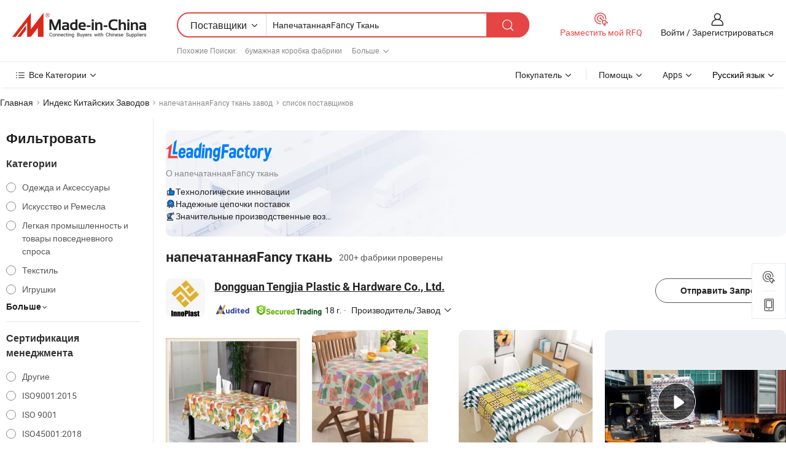

--- FILE ---
content_type: text/html;charset=UTF-8
request_url: https://ru.made-in-china.com/factory/printed-fancy-cloth.html
body_size: 76435
content:
<!DOCTYPE HTML>
<html lang="ru" dir="ltr" >
<head>
            <base href="//ru.made-in-china.com" target="_top"/>
        <meta http-equiv="Content-Type" content="text/html; charset=utf-8" />
    <title>напечатаннаяFancy ткань Завод, Вы можете непосредственно заказать продукты с Китайских напечатаннаяFancy ткань Заводов в списке.</title>
    <meta name="Keywords" content="напечатаннаяFancy ткань Завод, Китайский напечатаннаяFancy ткань завод, Китайские напечатаннаяFancy ткань заводы, Китайские напечатаннаяFancy ткань производители, Китайские напечатаннаяFancy ткань поставщики" />
    <meta name="Description" content="ПоискнапечатаннаяFancy ткань завода в Китае, Вы можете непосредственно заказать продукты в списке напечатаннаяFancy ткань заводов. Мы предоставим вам полные списки надёжных китайскихнапечатаннаяFancy тканьзаводов / производителей, поставщиков, экспортеров и трейдеры, подтвержденные инспектором в качестве третьей стороны." />
    <link rel="canonical" href="https://ru.made-in-china.com/factory/printed-fancy-cloth.html">
    <link rel="preload" href="https://www.micstatic.com/landing/www/qf-new/images/leading_factory_bg_16d08a06.webp" as="image" fetchpriority="high">
    <link rel="dns-prefetch" href="//www.micstatic.com">
<link rel="preconnect" href="//www.micstatic.com">
<link rel="dns-prefetch" href="//image.made-in-china.com">
<link rel="preconnect" href="//image.made-in-china.com">
<link rel="dns-prefetch" href="//pic.made-in-china.com">
<link rel="preconnect" href="//pic.made-in-china.com">
        <link type="text/css" rel="stylesheet" href="https://www.micstatic.com/common/css/base/pc_base_8dc983a5.css" /> <link type="text/css" rel="stylesheet" href="https://www.micstatic.com/landing/www/qf-new/css/qf_010be316.css" /> <link type="text/css" rel="stylesheet" href="https://www.micstatic.com/landing/www/qf-new/dist/css/future_affe6d58.css" /> <link type="text/css" rel="stylesheet" href="https://www.micstatic.com/landing/www/qf-new/dist/css/main_984ea7d2.css" /> <script type="module" src="https://www.micstatic.com/common/js/libs/esm/@msr/client@2/index_02329b7a.js"></script><link rel="alternate" hreflang="de" href="https://de.made-in-china.com/factory/printed-fancy-cloth.html" />
            <link rel="alternate" hreflang="hi" href="https://hi.made-in-china.com/factory/printed-fancy-cloth.html" />
            <link rel="alternate" hreflang="ru" href="https://ru.made-in-china.com/factory/printed-fancy-cloth.html" />
            <link rel="alternate" hreflang="pt" href="https://pt.made-in-china.com/factory/printed-fancy-cloth.html" />
            <link rel="alternate" hreflang="ko" href="https://kr.made-in-china.com/factory/printed-fancy-cloth.html" />
            <link rel="alternate" hreflang="en" href="https://www.made-in-china.com/factory/printed-fancy-cloth.html" />
            <link rel="alternate" hreflang="it" href="https://it.made-in-china.com/factory/printed-fancy-cloth.html" />
            <link rel="alternate" hreflang="fr" href="https://fr.made-in-china.com/factory/printed-fancy-cloth.html" />
            <link rel="alternate" hreflang="es" href="https://es.made-in-china.com/factory/printed-fancy-cloth.html" />
            <link rel="alternate" hreflang="x-default" href="https://www.made-in-china.com/factory/printed-fancy-cloth.html" />
            <link rel="alternate" hreflang="ar" href="https://sa.made-in-china.com/factory/printed-fancy-cloth.html" />
            <link rel="alternate" hreflang="vi" href="https://vi.made-in-china.com/factory/printed-fancy-cloth.html" />
            <link rel="alternate" hreflang="th" href="https://th.made-in-china.com/factory/printed-fancy-cloth.html" />
            <link rel="alternate" hreflang="ja" href="https://jp.made-in-china.com/factory/printed-fancy-cloth.html" />
            <link rel="alternate" hreflang="id" href="https://id.made-in-china.com/factory/printed-fancy-cloth.html" />
            <link rel="alternate" hreflang="nl" href="https://nl.made-in-china.com/factory/printed-fancy-cloth.html" />
            <link rel="alternate" hreflang="tr" href="https://tr.made-in-china.com/factory/printed-fancy-cloth.html" />
    <!-- Polyfill Code Begin --><script chaset="utf-8" type="text/javascript" src="https://www.micstatic.com/polyfill/polyfill-simplify_eb12d58d.js"></script><!-- Polyfill Code End --></head>
<body probe-clarity="false" >
            <div id="header" ></div>
<script>
    function headerMlanInit() {
        const funcName = 'headerMlan';
        const app = new window[funcName]({target: document.getElementById('header'), props: {props: {"pageType":3,"logoTitle":"Производители и поставщики","logoUrl":null,"base":{"buyerInfo":{"service":"Услуги","newUserGuide":"Гид для новичков","auditReport":"Audited Suppliers' Reports","meetSuppliers":"Meet Suppliers","onlineTrading":"Secured Trading Service","buyerCenter":"Центр покупателей","contactUs":"Связаться с Нами","search":"Поиск","prodDirectory":"Каталог Товаров","supplierDiscover":"Supplier Discover","sourcingRequest":"Разместить Запрос на Поставку","quickLinks":"Quick Links","myFavorites":"Мое Избранное","visitHistory":"История Браузера","buyer":"Покупатель","blog":"Бизнес-информация"},"supplierInfo":{"supplier":"Поставщик","joinAdvance":"加入高级会员","tradeServerMarket":"外贸服务市场","memberHome":"外贸e家","cloudExpo":"Smart Expo云展会","onlineTrade":"交易服务","internationalLogis":"国际物流","northAmericaBrandSailing":"北美全渠道出海","micDomesticTradeStation":"中国制造网内贸站"},"helpInfo":{"whyMic":"Why Made-in-China.com","auditSupplierWay":"Как мы проводим аудит поставщиков","securePaymentWay":"Как мы обеспечиваем оплату","submitComplaint":"Подать жалобу","contactUs":"Связаться с Нами","faq":"Вопросы-Ответы","help":"Помощь"},"appsInfo":{"downloadApp":"Скачать App!","forBuyer":"Для покупателя","forSupplier":"Для поставщика","exploreApp":"Исследовать эксклюзивные скидки в App","apps":"Apps"},"languages":[{"lanCode":0,"simpleName":"en","name":"English","value":"//www.made-in-china.com/factory/printed-fancy-cloth.html","htmlLang":"en"},{"lanCode":5,"simpleName":"es","name":"Español","value":"//es.made-in-china.com/factory/printed-fancy-cloth.html","htmlLang":"es"},{"lanCode":4,"simpleName":"pt","name":"Português","value":"//pt.made-in-china.com/factory/printed-fancy-cloth.html","htmlLang":"pt"},{"lanCode":2,"simpleName":"fr","name":"Français","value":"//fr.made-in-china.com/factory/printed-fancy-cloth.html","htmlLang":"fr"},{"lanCode":3,"simpleName":"ru","name":"Русский язык","value":"//ru.made-in-china.com/","htmlLang":"ru"},{"lanCode":8,"simpleName":"it","name":"Italiano","value":"//it.made-in-china.com/factory/printed-fancy-cloth.html","htmlLang":"it"},{"lanCode":6,"simpleName":"de","name":"Deutsch","value":"//de.made-in-china.com/factory/printed-fancy-cloth.html","htmlLang":"de"},{"lanCode":7,"simpleName":"nl","name":"Nederlands","value":"//nl.made-in-china.com/factory/printed-fancy-cloth.html","htmlLang":"nl"},{"lanCode":9,"simpleName":"sa","name":"العربية","value":"//sa.made-in-china.com/factory/printed-fancy-cloth.html","htmlLang":"ar"},{"lanCode":11,"simpleName":"kr","name":"한국어","value":"//kr.made-in-china.com/factory/printed-fancy-cloth.html","htmlLang":"ko"},{"lanCode":10,"simpleName":"jp","name":"日本語","value":"//jp.made-in-china.com/factory/printed-fancy-cloth.html","htmlLang":"ja"},{"lanCode":12,"simpleName":"hi","name":"हिन्दी","value":"//hi.made-in-china.com/factory/printed-fancy-cloth.html","htmlLang":"hi"},{"lanCode":13,"simpleName":"th","name":"ภาษาไทย","value":"//th.made-in-china.com/factory/printed-fancy-cloth.html","htmlLang":"th"},{"lanCode":14,"simpleName":"tr","name":"Türkçe","value":"//tr.made-in-china.com/factory/printed-fancy-cloth.html","htmlLang":"tr"},{"lanCode":15,"simpleName":"vi","name":"Tiếng Việt","value":"//vi.made-in-china.com/factory/printed-fancy-cloth.html","htmlLang":"vi"},{"lanCode":16,"simpleName":"id","name":"Bahasa Indonesia","value":"//id.made-in-china.com/factory/printed-fancy-cloth.html","htmlLang":"id"}],"showMlan":true,"showRules":false,"rules":"Rules","language":"ru","menu":"Меню","subTitle":null,"subTitleLink":null,"stickyInfo":null},"categoryRegion":{"categories":"Все Категории","categoryList":[{"name":"Сельское Хозяйство и Пища","value":"https://ru.made-in-china.com/category1_Agriculture-Food/Agriculture-Food_usssssssss.html","catCode":"1000000000"},{"name":"Одежда и Аксессуары","value":"https://ru.made-in-china.com/category1_Apparel-Accessories/Apparel-Accessories_uussssssss.html","catCode":"1100000000"},{"name":"Искусство и Ремесла","value":"https://ru.made-in-china.com/category1_Arts-Crafts/Arts-Crafts_uyssssssss.html","catCode":"1200000000"},{"name":"Автозапчасти и Аксессуары","value":"https://ru.made-in-china.com/category1_Auto-Motorcycle-Parts-Accessories/Auto-Motorcycle-Parts-Accessories_yossssssss.html","catCode":"2900000000"},{"name":"Сумки, Футляры и Коробки","value":"https://ru.made-in-china.com/category1_Bags-Cases-Boxes/Bags-Cases-Boxes_yhssssssss.html","catCode":"2600000000"},{"name":"Химическая Промышленность","value":"https://ru.made-in-china.com/category1_Chemicals/Chemicals_uissssssss.html","catCode":"1300000000"},{"name":"Компьютерные Товары","value":"https://ru.made-in-china.com/category1_Computer-Products/Computer-Products_iissssssss.html","catCode":"3300000000"},{"name":"Строительство и Отделка","value":"https://ru.made-in-china.com/category1_Construction-Decoration/Construction-Decoration_ugssssssss.html","catCode":"1500000000"},{"name":"Бытовая Электроника","value":"https://ru.made-in-china.com/category1_Consumer-Electronics/Consumer-Electronics_unssssssss.html","catCode":"1400000000"},{"name":"Электротехника и Электроника","value":"https://ru.made-in-china.com/category1_Electrical-Electronics/Electrical-Electronics_uhssssssss.html","catCode":"1600000000"},{"name":"Мебель","value":"https://ru.made-in-china.com/category1_Furniture/Furniture_yessssssss.html","catCode":"2700000000"},{"name":"Здоровье и Медицина","value":"https://ru.made-in-china.com/category1_Health-Medicine/Health-Medicine_uessssssss.html","catCode":"1700000000"},{"name":"Промышленное Оборудование и Компоненты","value":"https://ru.made-in-china.com/category1_Industrial-Equipment-Components/Industrial-Equipment-Components_inssssssss.html","catCode":"3400000000"},{"name":"Инструменты и Измерительные Приборы","value":"https://ru.made-in-china.com/category1_Instruments-Meters/Instruments-Meters_igssssssss.html","catCode":"3500000000"},{"name":"Легкая промышленность и товары повседневного спроса","value":"https://ru.made-in-china.com/category1_Light-Industry-Daily-Use/Light-Industry-Daily-Use_urssssssss.html","catCode":"1800000000"},{"name":"Светильники и Освещение","value":"https://ru.made-in-china.com/category1_Lights-Lighting/Lights-Lighting_isssssssss.html","catCode":"3000000000"},{"name":"Машины Для Производства и Обработки","value":"https://ru.made-in-china.com/category1_Manufacturing-Processing-Machinery/Manufacturing-Processing-Machinery_uossssssss.html","catCode":"1900000000"},{"name":"Металлургия, Полезные Ископаемые и Энергетика","value":"https://ru.made-in-china.com/category1_Metallurgy-Mineral-Energy/Metallurgy-Mineral-Energy_ysssssssss.html","catCode":"2000000000"},{"name":"Канцелярские Товары","value":"https://ru.made-in-china.com/category1_Office-Supplies/Office-Supplies_yrssssssss.html","catCode":"2800000000"},{"name":"Упаковка и Полиграфия","value":"https://ru.made-in-china.com/category1_Packaging-Printing/Packaging-Printing_ihssssssss.html","catCode":"3600000000"},{"name":"Безопасность и Защита","value":"https://ru.made-in-china.com/category1_Security-Protection/Security-Protection_ygssssssss.html","catCode":"2500000000"},{"name":"Услуги","value":"https://ru.made-in-china.com/category1_Service/Service_ynssssssss.html","catCode":"2400000000"},{"name":"Спортивные Товары и Отдых","value":"https://ru.made-in-china.com/category1_Sporting-Goods-Recreation/Sporting-Goods-Recreation_iussssssss.html","catCode":"3100000000"},{"name":"Текстиль","value":"https://ru.made-in-china.com/category1_Textile/Textile_yussssssss.html","catCode":"2100000000"},{"name":"Инструменты и Крепёжные Изделия","value":"https://ru.made-in-china.com/category1_Tools-Hardware/Tools-Hardware_iyssssssss.html","catCode":"3200000000"},{"name":"Игрушки","value":"https://ru.made-in-china.com/category1_Toys/Toys_yyssssssss.html","catCode":"2200000000"},{"name":"Транспорт","value":"https://ru.made-in-china.com/category1_Transportation/Transportation_yissssssss.html","catCode":"2300000000"}],"more":"Больше"},"searchRegion":{"show":true,"lookingFor":"Расскажите нам, что вы ищете...","homeUrl":"//ru.made-in-china.com","products":"Товары","suppliers":"Поставщики","auditedFactory":null,"uploadImage":"Загрузить изображение","max20MbPerImage":"Максимум 20 МБ на изображение","yourRecentKeywords":"Ваши последние ключевые слова","clearHistory":"Очистить Историю","popularSearches":"Похожие Поиски","relatedSearches":"Больше","more":null,"maxSizeErrorMsg":"Загрузка не удалась. Максимальный размер изображения 20 МБ.","noNetworkErrorMsg":"Нет сетевого подключения. Пожалуйста, проверьте настройки сети и попробуйте снова.","uploadFailedErrorMsg":"Загрузка не удалась. Неверный формат изображения. Поддерживаемые форматы: JPG, PNG, BMP.","relatedList":[{"word":"бумажная коробка фабрики","adsData":"","link":"https://ru.made-in-china.com/factory/paper-box.html","title":"бумажная коробка фабрики"},{"word":"бумажная подарочная коробка фабрики","adsData":"","link":"https://ru.made-in-china.com/factory/paper-gift-box.html","title":"бумажная подарочная коробка фабрики"},{"word":"упаковка подарочной коробки фабрики","adsData":"","link":"https://ru.made-in-china.com/factory/packing-gift-box.html","title":"упаковка подарочной коробки фабрики"},{"word":"печатная коробка фабрики","adsData":"","link":"https://ru.made-in-china.com/factory/printed-box.html","title":"печатная коробка фабрики"},{"word":"сумки для хранения фабрики","adsData":"","link":"https://ru.made-in-china.com/factory/storage-bags.html","title":"сумки для хранения фабрики"},{"word":"шоколад в салоне фабрики","adsData":"","link":"https://ru.made-in-china.com/factory/chocolate-box.html","title":"шоколад в салоне фабрики"},{"word":"рождество в салоне фабрики","adsData":"","link":"https://ru.made-in-china.com/factory/christmas-box.html","title":"рождество в салоне фабрики"},{"word":"шоколад ящики фабрики","adsData":"","link":"https://ru.made-in-china.com/factory/chocolate-boxes.html","title":"шоколад ящики фабрики"},{"word":"подарочная коробка фабрики","adsData":"","link":"https://ru.made-in-china.com/factory/present-box.html","title":"подарочная коробка фабрики"},{"word":"конфетная коробка фабрики","adsData":"","link":"https://ru.made-in-china.com/factory/candy-box.html","title":"конфетная коробка фабрики"}],"relatedTitle":null,"relatedTitleLink":null,"formParams":null,"mlanFormParams":{"keyword":"НапечатаннаяFancy Ткань","inputkeyword":"НапечатаннаяFancy Ткань","type":null,"currentTab":null,"currentPage":null,"currentCat":null,"currentRegion":null,"currentProp":null,"submitPageUrl":null,"parentCat":null,"otherSearch":null,"currentAllCatalogCodes":null,"sgsMembership":null,"memberLevel":null,"topOrder":null,"size":null,"more":"больше","less":"less","staticUrl50":null,"staticUrl10":null,"staticUrl30":null,"condition":"1","conditionParamsList":[{"condition":"0","conditionName":null,"action":"/productSearch?keyword=#word#","searchUrl":null,"inputPlaceholder":null},{"condition":"1","conditionName":null,"action":"https://ru.made-in-china.com/companySearch?keyword=#word#","searchUrl":null,"inputPlaceholder":null}]},"enterKeywordTips":"Введите ключевое слово по крайней мере для вашего поиска.","openMultiSearch":false},"frequentRegion":{"rfq":{"rfq":"Разместить мой RFQ","searchRfq":"Search RFQs","acquireRfqHover":"Расскажите нам, что вам нужно, и попробуйте простой способ получить цитаты !","searchRfqHover":"Discover quality RFQs and connect with big-budget buyers"},"account":{"account":"Аккаунт","signIn":"Войти","join":"Зарегистрироваться","newUser":"Новый Пользователь","joinFree":"Зарегистрироваться","or":"Или","socialLogin":"Нажимая «Зарегистрироваться», «Войти» или «Продолжить» с Facebook, Linkedin, Twitter, Google, %s, я принимаю %sUser Agreement%s и %sPrivacy Policy%s","message":"Сообщения","quotes":"Цитаты","orders":"Заказы","favorites":"Избранное","visitHistory":"История Браузера","postSourcingRequest":"Разместить Запрос на Поставку","hi":"Здравствуйте","signOut":"Выйти","manageProduct":"Управление Продуктами","editShowroom":"Редактировать выставочный зал","username":"","userType":null,"foreignIP":true,"currentYear":2026,"userAgreement":"Пользовательское соглашение","privacyPolicy":"Политика конфиденциальности"},"message":{"message":"Сообщения","signIn":"Войти","join":"Зарегистрироваться","newUser":"Новый Пользователь","joinFree":"Зарегистрироваться","viewNewMsg":"Sign in to view the new messages","inquiry":"Запросы","rfq":"RFQs","awaitingPayment":"Awaiting payments","chat":"Чат","awaitingQuotation":"Ожидание котировок"},"cart":{"cart":"Корзина запросов"}},"busiRegion":null,"previewRegion":null,"relatedQpSync":true,"relatedQpSearchUrl":"https://www.made-in-china.com/multi-search/getHeadRelatedQp?word=printed fancy cloth&headQpType=QF&lanCode=3"}}});
		const hoc=o=>(o.__proto__.$get=function(o){return this.$$.ctx[this.$$.props[o]]},o.__proto__.$getKeys=function(){return Object.keys(this.$$.props)},o.__proto__.$getProps=function(){return this.$get("props")},o.__proto__.$setProps=function(o){var t=this.$getKeys(),s={},p=this;t.forEach(function(o){s[o]=p.$get(o)}),s.props=Object.assign({},s.props,o),this.$set(s)},o.__proto__.$help=function(){console.log("\n            $set(props): void             | 设置props的值\n            $get(key: string): any        | 获取props指定key的值\n            $getKeys(): string[]          | 获取props所有key\n            $getProps(): any              | 获取props里key为props的值（适用nail）\n            $setProps(params: any): void  | 设置props里key为props的值（适用nail）\n            $on(ev, callback): func       | 添加事件监听，返回移除事件监听的函数\n            $destroy(): void              | 销毁组件并触发onDestroy事件\n        ")},o);
        window[`${funcName}Api`] = hoc(app);
    };
</script><script type="text/javascript" crossorigin="anonymous" onload="headerMlanInit()" src="https://www.micstatic.com/nail/pc/header-mlan_6f301846.js"></script>    <input type="hidden" id="lanCode" name="lanCode" value="3">
    <input type="hidden" id="lan" name="lan" value="ru">
    <input type="hidden" name="is_track_single_page" id="is_track_single_page" />
<input id="sensor_pg_v" type="hidden" value="tp:103,stp:10302,st:qf,m:printed-fancy-cloth,p:1" />
    <input type="hidden" id="J-searchWord" value="printed-fancy-cloth"/>
<!-- 设置 Clarity 标签内容 -->
<!-- 引入 Clarity 脚本 -->
            <script type="application/ld+json">
        	{"contentUrl":"https://v.made-in-china.com/ucv/sbr/5996fb296fe9dda7f1426d37bdbe1a/2944a5d75010179506955780653283_h264_def.mp4","description":"ПоискнапечатаннаяFancy ткань завода в Китае, Вы можете непосредственно заказать продукты в списке напечатаннаяFancy ткань заводов. Мы предоставим вам полные списки надёжных китайскихнапечатаннаяFancy тканьзаводов / производителей, поставщиков, экспортеров и трейдеры, подтвержденные инспектором в качестве третьей стороны.","name":"напечатаннаяFancy ткань Завод, Вы можете непосредственно заказать продукты с Китайских напечатаннаяFancy ткань Заводов в списке.","@context":"http://schema.org","@type":"VideoObject","thumbnailUrl":"http://image.made-in-china.com/312f0j00YRzfoILdOsWr/lock-border-mp4.jpg","uploadDate":"2022-03-31T09:27:10+08:00"}
    	</script>
    <script id="introText" type="text/html">
        <h3>Какие существуют различные типы печатной изысканной ткани?</h3>
<p>Печатная изысканная ткань относится к различным текстилям, которые имеют сложные дизайны, узоры и цвета, что делает их идеальными для различных модных и домашних декораций. Различные типы печатной изысканной ткани можно классифицировать в зависимости от их состава, методов печати и предполагаемого использования. Общие типы включают хлопковые принты, шелковые принты, полиэстеровые смеси и принты из шифона. Каждый тип имеет свои уникальные характеристики, такие как воздухопроницаемость, блеск и драпировка, которые влияют на их пригодность для различных проектов.</p>
<p>Хлопковые принты популярны благодаря своей мягкости и прочности, что делает их идеальными для повседневной одежды и домашнего текстиля, такого как шторы и скатерти. Шелковые принты, с другой стороны, известны своим роскошным ощущением и яркими цветами, часто используемыми в высококачественной модной одежде и аксессуарах. Полиэстеровые смеси предлагают экономически выгодную альтернативу с хорошей стойкостью к сминанию, в то время как принты из шифона легкие и струящиеся, идеально подходящие для вечерней одежды и формальных платьев.</p>
<p>Кроме типов тканей, методы печати также играют значительную роль в конечном виде ткани. Методы, такие как шелкография, цифровая печать и блоковая печать, могут создавать широкий спектр эффектов, от смелых и графических до деликатных и сложных. Понимание различных типов печатной изысканной ткани может помочь потребителям делать обоснованные выборы для своих швейных и рукодельных проектов.</p>
<h3>Как ухаживать за печатной изысканной тканью?</h3>
<p>Уход за печатной изысканной тканью имеет важное значение для поддержания ее внешнего вида и долговечности. Инструкции по уходу могут варьироваться в зависимости от типа ткани и используемого метода печати. В общем, рекомендуется проверять ярлык по уходу для получения конкретных инструкций. Тем не менее, есть несколько универсальных советов, которые могут помочь сохранить качество печатной изысканной ткани.</p>
<p>Во-первых, рекомендуется стирать печатную изысканную ткань в холодной воде, чтобы предотвратить выцветание цветов и минимизировать усадку. Использование мягкого моющего средства также поможет защитить волокна ткани. Для печатного хлопка и полиэстеровых смесей обычно безопасно машинная стирка в деликатном режиме, в то время как шелк и шифон могут потребовать ручной стирки или химчистки, чтобы избежать повреждений.</p>
<p>При сушке печатной изысканной ткани лучше всего использовать естественную сушку, чтобы предотвратить повреждение от тепла сушилок. Если используется сушилка, рекомендуется низкая температура. Утюжить следует с обратной стороны ткани, используя низкую температуру, чтобы избежать обжига принта. Кроме того, хранение печатной изысканной ткани в прохладном, сухом месте вдали от прямых солнечных лучей поможет предотвратить выцветание и ухудшение качества со временем.</p>
<h3>Где купить печатную изысканную ткань онлайн?</h3>
<p>Покупка печатной изысканной ткани онлайн становится все более популярной благодаря удобству и разнообразию. Множество онлайн-ритейлеров специализируются на тканях, предлагая широкий выбор печатной изысканной ткани в различных стилях, цветах и материалах. Некоторые из лучших мест для покупки печатной изысканной ткани онлайн включают магазины тканей, сайты для рукоделия и торговые площадки, которые соединяют покупателей с независимыми продавцами.</p>
<p>При покупках онлайн важно учитывать такие факторы, как качество ткани, отзывы клиентов и условия возврата. Многие онлайн-магазины тканей предоставляют подробные описания и изображения своих продуктов, позволяя клиентам принимать обоснованные решения. Кроме того, некоторые веб-сайты предлагают образцы или пробники, позволяя покупателям почувствовать ткань перед тем, как сделать более крупную покупку.</p>
<p>Также полезно сравнивать цены на различных платформах, чтобы убедиться, что вы получаете лучшее предложение. Многие онлайн-ритейлеры часто проводят акции или скидки, что позволяет найти высококачественную печатную изысканную ткань по конкурентоспособным ценам. Потратив время на исследование и изучение различных онлайн-вариантов, потребители могут найти идеальную печатную изысканную ткань для своих швейных и рукодельных нужд.</p>
<h3>Каковы последние тенденции в печатной изысканной ткани?</h3>
<p>Мир моды и текстиля постоянно развивается, и печатная изысканная ткань не исключение. Оставаясь в курсе последних тенденций, потребители могут делать стильные выборы для своей одежды и домашнего декора. В настоящее время некоторые из самых заметных тенденций в печатной изысканной ткани включают смелые узоры, экологически чистые материалы и возрождение винтажных дизайнов.</p>
<p>Смелые узоры, такие как крупные цветы, геометрические формы и абстрактные дизайны, становятся все более популярными, так как они делают заявление как в моде, так и в интерьере. Эти привлекающие внимание принты могут использоваться в различных приложениях, от платьев до обивки, добавляя яркий штрих к любому проекту. Кроме того, использование экологически чистых материалов, таких как органический хлопок и переработанный полиэстер, становится все более распространенным, поскольку потребители ищут устойчивые варианты, которые одновременно стильны и экологически ответственные.</p>
<p>Винтажные дизайны также возвращаются, с ретро-принтами и узорами, напоминающими прошлые десятилетия, которые переосмысляются для современного использования. Эта тенденция позволяет создать уникальное сочетание ностальгии и современного стиля, привлекая широкий круг потребителей. Следя за этими тенденциями, люди могут выбирать печатную изысканную ткань, которая не только отражает их личный стиль, но и соответствует текущим модным движениям.</p>
    </script>
<!-- SONA2024 2.2.1 --><div id="first-screen-block"><div class="crumb" itemscope="" itemType="https://schema.org/BreadcrumbList"><span itemProp="itemListElement" itemscope="" itemType="https://schema.org/ListItem"><a rel="nofollow" href="/" itemProp="item"><span itemProp="name">Главная</span></a><meta itemProp="position" content="1"/></span><img src="https://www.micstatic.com/landing/www/qf-new/dist/assets/arrow-right-Bd5qwbiu.svg" alt="arrow-right"/><span itemProp="itemListElement" itemscope="" itemType="https://schema.org/ListItem"><a href="/factory-index/p.html" itemProp="item"><span itemProp="name">Индекс Китайских Заводов</span></a><meta itemProp="position" content="2"/></span><img src="https://www.micstatic.com/landing/www/qf-new/dist/assets/arrow-right-Bd5qwbiu.svg" alt="arrow-right"/><span class="gray-crumb">напечатаннаяFancy ткань завод</span><img src="https://www.micstatic.com/landing/www/qf-new/dist/assets/arrow-right-Bd5qwbiu.svg" alt="arrow-right"/><span class="gray-crumb">список поставщиков</span></div><div class="page-top-wrapper"><div class="filter-wrapper"><div class="filter-title">Фильтровать</div><div class="filter-groups" faw-module="filter"><form action="#" class="ft-form is-horizontal qf-filter-form"><div class="filter-group"><div class="filter-group-header"><span class="filter-group-title">Категории</span></div><div class="ft-form-item"><div class="ft-form-item-control"><div class="ft-form-item-input"><div class="ft-radio-group is-vertical"><label class="ft-radio is-primary"><input type="radio" value="1100000000" ads-data="" name="catCode"/><span class="ft-radio-front"></span><span class="ft-radio-label">Одежда и Аксессуары</span></label><label class="ft-radio is-primary"><input type="radio" value="1200000000" ads-data="" name="catCode"/><span class="ft-radio-front"></span><span class="ft-radio-label">Искусство и Ремесла</span></label><label class="ft-radio is-primary"><input type="radio" value="1800000000" ads-data="" name="catCode"/><span class="ft-radio-front"></span><span class="ft-radio-label">Легкая промышленность и товары повседневного спроса</span></label><label class="ft-radio is-primary"><input type="radio" value="2100000000" ads-data="" name="catCode"/><span class="ft-radio-front"></span><span class="ft-radio-label">Текстиль</span></label><label class="ft-radio is-primary"><input type="radio" value="2200000000" ads-data="" name="catCode"/><span class="ft-radio-front"></span><span class="ft-radio-label">Игрушки</span></label></div></div></div></div><div class="view-more-btn" ads-data="st:14"><span>Больше</span><i class="ob-icon icon-down"></i></div></div><div class="filter-group"><div class="filter-group-header"><span class="filter-group-title">Сертификация менеджмента</span></div><div class="ft-form-item"><div class="ft-form-item-control"><div class="ft-form-item-input"><div class="ft-radio-group is-vertical"><label class="ft-radio is-primary"><input type="radio" value="-4" ads-data="" name="managementCertification"/><span class="ft-radio-front"></span><span class="ft-radio-label">Другие</span></label><label class="ft-radio is-primary"><input type="radio" value="-5" ads-data="" name="managementCertification"/><span class="ft-radio-front"></span><span class="ft-radio-label">ISO9001:2015</span></label><label class="ft-radio is-primary"><input type="radio" value="10" ads-data="" name="managementCertification"/><span class="ft-radio-front"></span><span class="ft-radio-label">ISO 9001</span></label><label class="ft-radio is-primary"><input type="radio" value="100375" ads-data="" name="managementCertification"/><span class="ft-radio-front"></span><span class="ft-radio-label">ISO45001:2018</span></label><label class="ft-radio is-primary"><input type="radio" value="11" ads-data="" name="managementCertification"/><span class="ft-radio-front"></span><span class="ft-radio-label">OHSAS/ OHSMS 18005</span></label></div></div></div></div><div class="view-more-btn" ads-data="st:14"><span>Больше</span><i class="ob-icon icon-down"></i></div></div><div class="filter-group"><div class="filter-group-header"><span class="filter-group-title">Возможности НИОКР</span></div><div class="ft-form-item"><div class="ft-form-item-control"><div class="ft-form-item-input"><div class="ft-radio-group is-vertical"><label class="ft-radio is-primary"><input type="radio" value="4" ads-data="" name="rdCapacity"/><span class="ft-radio-front"></span><span class="ft-radio-label">OEM</span></label><label class="ft-radio is-primary"><input type="radio" value="5" ads-data="" name="rdCapacity"/><span class="ft-radio-front"></span><span class="ft-radio-label">ODM</span></label><label class="ft-radio is-primary"><input type="radio" value="6" ads-data="" name="rdCapacity"/><span class="ft-radio-front"></span><span class="ft-radio-label">Собственный бренд</span></label><label class="ft-radio is-primary"><input type="radio" value="99" ads-data="" name="rdCapacity"/><span class="ft-radio-front"></span><span class="ft-radio-label">Другие</span></label></div></div></div></div></div><div class="filter-group"><div class="filter-group-header"><span class="filter-group-title">Годовой Доход</span></div><div class="ft-form-item"><div class="ft-form-item-control"><div class="ft-form-item-input"><div class="ft-radio-group is-vertical"><label class="ft-radio is-primary"><input type="radio" value="1" ads-data="" name="annualRevenue"/><span class="ft-radio-front"></span><span class="ft-radio-label">Менее 1 Миллиона Долларов США</span></label><label class="ft-radio is-primary"><input type="radio" value="2" ads-data="" name="annualRevenue"/><span class="ft-radio-front"></span><span class="ft-radio-label">1 ~ 2,5 миллиона долларов США</span></label><label class="ft-radio is-primary"><input type="radio" value="3" ads-data="" name="annualRevenue"/><span class="ft-radio-front"></span><span class="ft-radio-label">2,5 ~ 5 миллионов долларов США</span></label><label class="ft-radio is-primary"><input type="radio" value="4" ads-data="" name="annualRevenue"/><span class="ft-radio-front"></span><span class="ft-radio-label">5 ~ 10 миллионов долларов США</span></label><label class="ft-radio is-primary"><input type="radio" value="5" ads-data="" name="annualRevenue"/><span class="ft-radio-front"></span><span class="ft-radio-label">10 ~ 50 миллионов долларов США</span></label></div></div></div></div></div><div class="filter-group"><div class="filter-group-header"><span class="filter-group-title">Количество сотрудников</span></div><div class="ft-form-item"><div class="ft-form-item-control"><div class="ft-form-item-input"><div class="ft-radio-group is-vertical"><label class="ft-radio is-primary"><input type="radio" value="1" ads-data="" name="employeeNum"/><span class="ft-radio-front"></span><span class="ft-radio-label">Менее 5 Человеков</span></label><label class="ft-radio is-primary"><input type="radio" value="2" ads-data="" name="employeeNum"/><span class="ft-radio-front"></span><span class="ft-radio-label">5-50 Человеков</span></label><label class="ft-radio is-primary"><input type="radio" value="3" ads-data="" name="employeeNum"/><span class="ft-radio-front"></span><span class="ft-radio-label">51-200 Человеков</span></label><label class="ft-radio is-primary"><input type="radio" value="4" ads-data="" name="employeeNum"/><span class="ft-radio-front"></span><span class="ft-radio-label">201-500 Человеков</span></label><label class="ft-radio is-primary"><input type="radio" value="5" ads-data="" name="employeeNum"/><span class="ft-radio-front"></span><span class="ft-radio-label">501-1000 Человеков</span></label></div></div></div></div></div><div class="filter-group"><div class="filter-group-header"><span class="filter-group-title">Провинция &amp;Регион</span></div><div class="ft-form-item"><div class="ft-form-item-control"><div class="ft-form-item-input"><div class="ft-radio-group is-vertical"><label class="ft-radio is-primary"><input type="radio" value="Anhui" ads-data="" name="province"/><span class="ft-radio-front"></span><span class="ft-radio-label">Anhui</span></label><label class="ft-radio is-primary"><input type="radio" value="Beijing" ads-data="" name="province"/><span class="ft-radio-front"></span><span class="ft-radio-label">Beijing</span></label><label class="ft-radio is-primary"><input type="radio" value="Fujian" ads-data="" name="province"/><span class="ft-radio-front"></span><span class="ft-radio-label">Fujian</span></label><label class="ft-radio is-primary"><input type="radio" value="Guangdong" ads-data="" name="province"/><span class="ft-radio-front"></span><span class="ft-radio-label">Guangdong</span></label><label class="ft-radio is-primary"><input type="radio" value="Guangxi" ads-data="" name="province"/><span class="ft-radio-front"></span><span class="ft-radio-label">Guangxi</span></label></div></div></div></div><div class="view-more-btn" ads-data="st:14"><span>Больше</span><i class="ob-icon icon-down"></i></div></div><div class="filter-group filter-audited"><div class="ft-form-item"><div class="ft-form-item-control"><div class="ft-form-item-input"><div class="ft-radio-group is-vertical"><label class="ft-radio is-primary"><input type="radio" value="1" ads-data="" name="auditedSuppliers"/><span class="ft-radio-front"></span><span class="ft-radio-label"><img src="https://www.micstatic.com/landing/www/qf-new/dist/assets/audited-DQjVuQn9.png" width="57.5" height="20" alt="Поставщики проверены инспекционными службами."/></span></label></div></div></div></div></div></form></div></div><div class="page-top-content"><div class="leading-factory-wrapper leading-factory-has-data" faw-module="leading_factory" faw-exposure="true"><div class="leading-factory-container"><div class="leading-factory-left no-data"><div class="leading-factory-logo"><img src="https://www.micstatic.com/landing/www/qf-new/dist/assets/leading_factory-CY6-Z8Up.png" alt=""/></div><div class="leading-factory-subtitle" title="О напечатаннаяFancy ткань">О напечатаннаяFancy ткань</div><ul class="leading-factory-features"><li class="feature-item"><img src="https://www.micstatic.com/landing/www/qf-new/dist/assets/leading_factory_icon1-b9txvrsa.png" alt=""/><span class="feature-text" title="Технологические инновации">Технологические инновации</span></li><li class="feature-item"><img src="https://www.micstatic.com/landing/www/qf-new/dist/assets/leading_factory_icon2-D_fmzuKW.png" alt=""/><span class="feature-text" title="Надежные цепочки поставок">Надежные цепочки поставок</span></li><li class="feature-item"><img src="https://www.micstatic.com/landing/www/qf-new/dist/assets/leading_factory_icon3-B93UAk-m.png" alt=""/><span class="feature-text" title="Значительные производственные возможности">Значительные производственные возможности</span></li></ul></div><div class="factory-card-skeleton"><div class="factory-logo-box-skeleton"><div class="skeleton rectangle skeleton-animated"></div></div><div class="factory-divider-skeleton"></div><div class="factory-content-skeleton"><div class="skeleton rectangle skeleton-animated"></div></div></div><div class="factory-card-skeleton"><div class="factory-logo-box-skeleton"><div class="skeleton rectangle skeleton-animated"></div></div><div class="factory-divider-skeleton"></div><div class="factory-content-skeleton"><div class="skeleton rectangle skeleton-animated"></div></div></div></div></div><h1 class="company-list-top"><span class="search-word" title="напечатаннаяFancy ткань">напечатаннаяFancy ткань</span><span class="tip-text">200+ фабрики проверены</span></h1><div class="company-list-wrapper" faw-module="factory_list"><div class="company-list-wrap"><div class="company-list"><div class="company-item"><div class="com-title"><div class="com-title-left"><a class="com-pic" href="https://ru.made-in-china.com/co_tengjia/" target="_blank" ads-data="st:3,a:1,pcid:IbMmilQzIEDL,flx_deliv_tp:comb,ads_id:,ads_tp:,srv_id:"><img src="//image.made-in-china.com/206f0j00jQfTBdaJHEuA/Dongguan-Tengjia-Plastic-Hardware-Co-Ltd-.jpg"/></a><div class="com-title-wrap"><h2 class="com-title-txt"><a href="https://ru.made-in-china.com/co_tengjia/" target="_blank" ads-data="st:3,a:1,pcid:IbMmilQzIEDL,flx_deliv_tp:comb,ads_id:,ads_tp:,srv_id:">Dongguan Tengjia Plastic & Hardware Co., Ltd.</a></h2><div class="com-detail"><a class="audited-icon" href="https://ru.made-in-china.com/co_tengjia/company_info.html" target="_blank" ads-data="st:3,a:1,pcid:IbMmilQzIEDL,flx_deliv_tp:comb,ads_id:,ads_tp:,srv_id:"><img src="https://www.micstatic.com/landing/www/qf-new/dist/assets/as-mQl-B1co.svg"/></a><div class="secured-trading-logo"><a href="https://ru.made-in-china.com/co_tengjia/company_info.html" target="_blank" ads-data="st:3,a:1,pcid:IbMmilQzIEDL,flx_deliv_tp:comb,ads_id:,ads_tp:,srv_id:"><img src="https://www.micstatic.com/landing/www/qf-new/dist/assets/secured-trading-logo-CrIMDkC9.png"/></a></div><a class="com-year" href="https://ru.made-in-china.com/co_tengjia/company_info.html" target="_blank" ads-data="st:3,a:1,pcid:IbMmilQzIEDL,flx_deliv_tp:comb,ads_id:,ads_tp:,srv_id:"><span class="year">18 г.</span></a><a class="com-info" href="https://ru.made-in-china.com/co_tengjia/" target="_blank" ads-data="st:3,a:1,pcid:IbMmilQzIEDL,flx_deliv_tp:comb,ads_id:,ads_tp:,srv_id:"><div class="business-type"><span class="dot">·</span><span class="text">Производитель/Завод</span></div><i class="ob-icon icon-down"></i></a></div></div></div><div class="com-btn"><a rel="nofollow" ads-data="st:24,a:1,pcid:IbMmilQzIEDL,flx_deliv_tp:comb,ads_id:,ads_tp:,srv_id:" class="ft-btn ft-btn-outline-primary ft-btn-round inquiry-btn" href="https://www.made-in-china.com/sendInquiry/shrom_IbMmilQzIEDL_IbMmilQzIEDL.html?from=search&amp;type=cs&amp;target=com&amp;word=printed-fancy-cloth&amp;plant=ru" target="_blank">Отправить Запрос</a></div></div><div class="com-content"><div class="com-product"><div class="prod-item" faw-exposure="true" ads-data="a:1,pcid:IbMmilQzIEDL,pdid:qXFJeYnkXvhQ,flx_deliv_tp:comb,ads_id:,ads_tp:,srv_id:"><a href="https://ru.made-in-china.com/co_tengjia/product_Waterproof-Printed-PVC-Fancy-Wedding-Table-Cloths_eeoshshyg.html" target="_blank"><div class="prod-pic" ads-data="st:8,a:1,pcid:IbMmilQzIEDL,pdid:qXFJeYnkXvhQ,flx_deliv_tp:comb,ads_id:,ads_tp:,srv_id:"><img src="https://image.made-in-china.com/221f0j00FNWTiPrRgDcl/Waterproof-Printed-PVC-Fancy-Wedding-Table-Cloths.webp" alt="Водонепроницаемые печатные ПВХ шикарные скатерти для свадебных столов" title="Водонепроницаемые печатные ПВХ шикарные скатерти для свадебных столов"/></div><div class="prod-info"><h3 class="prod-name" ads-data="st:2,a:1,pcid:IbMmilQzIEDL,pdid:qXFJeYnkXvhQ,flx_deliv_tp:comb,ads_id:,ads_tp:,srv_id:"><span title="Водонепроницаемые печатные ПВХ шикарные скатерти для свадебных столов">Водонепроницаемые печатные ПВХ шикарные скатерти для свадебных столов</span></h3><div class="prod-price"><span><strong class="price"><span>0,30</span>-<span>0,50</span> $</strong></span></div><div class="prod-moq"><span>2 000<!-- --> <!-- -->Метр</span><span class="moq-text">(MOQ)</span></div></div></a></div><div class="prod-item" faw-exposure="true" ads-data="a:1,pcid:IbMmilQzIEDL,pdid:UsnQqoevYJkR,flx_deliv_tp:comb,ads_id:,ads_tp:,srv_id:"><a href="https://ru.made-in-china.com/co_tengjia/product_LFGB-Fancy-Hotel-Wedding-Decorative-Round-PVC-Printed-Tablecloth-with-Backing_rsshhyyhg.html" target="_blank"><div class="prod-pic" ads-data="st:8,a:1,pcid:IbMmilQzIEDL,pdid:UsnQqoevYJkR,flx_deliv_tp:comb,ads_id:,ads_tp:,srv_id:"><img src="https://image.made-in-china.com/221f0j00hJuQDVdqEEkA/LFGB-Fancy-Hotel-Wedding-Decorative-Round-PVC-Printed-Tablecloth-with-Backing.webp" alt="ЛФГБ Роскошный отель Свадебная декоративная круглая ПВХ печатная скатерть с подкладкой" title="ЛФГБ Роскошный отель Свадебная декоративная круглая ПВХ печатная скатерть с подкладкой"/></div><div class="prod-info"><h3 class="prod-name" ads-data="st:2,a:1,pcid:IbMmilQzIEDL,pdid:UsnQqoevYJkR,flx_deliv_tp:comb,ads_id:,ads_tp:,srv_id:"><span title="ЛФГБ Роскошный отель Свадебная декоративная круглая ПВХ печатная скатерть с подкладкой">ЛФГБ Роскошный отель Свадебная декоративная круглая ПВХ печатная скатерть с подкладкой</span></h3><div class="prod-price"><span><strong class="price"><span>0,15</span>-<span>0,23</span> $</strong></span></div><div class="prod-moq"><span>2 000<!-- --> <!-- -->Куски</span><span class="moq-text">(MOQ)</span></div></div></a></div><div class="prod-item" faw-exposure="true" ads-data="a:1,pcid:IbMmilQzIEDL,pdid:fmJUYTruWjVa,flx_deliv_tp:comb,ads_id:,ads_tp:,srv_id:"><a href="https://ru.made-in-china.com/co_tengjia/product_Fancy-New-Design-PVC-with-Fabric-Backing-Tablecloth-Plastic-Decorative-Table-Cover-for-Home-or-Outdoor_ysrsyyuuug.html" target="_blank"><div class="prod-pic" ads-data="st:8,a:1,pcid:IbMmilQzIEDL,pdid:fmJUYTruWjVa,flx_deliv_tp:comb,ads_id:,ads_tp:,srv_id:"><img src="https://image.made-in-china.com/221f0j00eMiqNuEnLQkd/Fancy-New-Design-PVC-with-Fabric-Backing-Tablecloth-Plastic-Decorative-Table-Cover-for-Home-or-Outdoor.webp" alt="Элегантная новая пластиковая скатерть с тканевой подкладкой для дома или на открытом воздухе" title="Элегантная новая пластиковая скатерть с тканевой подкладкой для дома или на открытом воздухе"/></div><div class="prod-info"><h3 class="prod-name" ads-data="st:2,a:1,pcid:IbMmilQzIEDL,pdid:fmJUYTruWjVa,flx_deliv_tp:comb,ads_id:,ads_tp:,srv_id:"><span title="Элегантная новая пластиковая скатерть с тканевой подкладкой для дома или на открытом воздухе">Элегантная новая пластиковая скатерть с тканевой подкладкой для дома или на открытом воздухе</span></h3><div class="prod-price"><span><strong class="price"><span>0,32</span> $</strong></span></div><div class="prod-moq"><span>2 000<!-- --> <!-- -->Метр</span><span class="moq-text">(MOQ)</span></div></div></a></div><div class="prod-item" faw-exposure="true" ads-data="a:1,pcid:IbMmilQzIEDL,pdid:bxWUqHeMCjcE,flx_deliv_tp:comb,ads_id:,ads_tp:,srv_id:"><a href="https://ru.made-in-china.com/co_tengjia/product_Factory-Price-PVC-Table-Cloth-Fancy-Household-Tablecloth_ysrghhshng.html" target="_blank"><div class="prod-pic" ads-data="st:8,a:1,pcid:IbMmilQzIEDL,pdid:bxWUqHeMCjcE,flx_deliv_tp:comb,ads_id:,ads_tp:,srv_id:"><img src="https://image.made-in-china.com/221f0j00YMKcFQTRqEor/Factory-Price-PVC-Table-Cloth-Fancy-Household-Tablecloth.webp" alt="Фабричная цена ПВХ скатерть Fancy домашняя скатерть" title="Фабричная цена ПВХ скатерть Fancy домашняя скатерть"/></div><div class="prod-info"><h3 class="prod-name" ads-data="st:2,a:1,pcid:IbMmilQzIEDL,pdid:bxWUqHeMCjcE,flx_deliv_tp:comb,ads_id:,ads_tp:,srv_id:"><span title="Фабричная цена ПВХ скатерть Fancy домашняя скатерть">Фабричная цена ПВХ скатерть Fancy домашняя скатерть</span></h3><div class="prod-price"><span><strong class="price"><span>0,30</span> $</strong></span></div><div class="prod-moq"><span>2 000<!-- --> <!-- -->Метр</span><span class="moq-text">(MOQ)</span></div></div></a></div></div><div class="com-video"><div faw-exposure="true"><div class="swiper ft-swiper product-swiper" dir="ltr"><div class="swiper-wrapper"><div class="swiper-slide swiper-slide-duplicate" data-swiper-slide-index="4"><div class="prod-pic" ads-data="st:8,a:5,pcid:IbMmilQzIEDL,flx_deliv_tp:comb,ads_id:,ads_tp:,srv_id:"><img src="//image.made-in-china.com/214f0j00EeJthUrCqGcY/made-in-china.webp"/></div></div><div class="swiper-slide" data-swiper-slide-index="0"><div class="prod-pic" faw-video="true" ads-data="st:15,a:1,pcid:IbMmilQzIEDL,item_type:com_details,cloud_media_url:https://v.made-in-china.com/ucv/sbr/5996fb296fe9dda7f1426d37bdbe1a/d59f057a3b73408653257301610_h264_def.mp4,flx_deliv_tp:comb,ads_id:,ads_tp:,srv_id:"><div class="play-video-btn"><img src="https://www.micstatic.com/landing/www/qf-new/dist/assets/play-BBkcUfs8.png"/></div><img src="https://image.made-in-china.com/318f0j00ctTQVoqFgLln/-mp4.webp"/></div></div><div class="swiper-slide" data-swiper-slide-index="1"><div class="prod-pic" ads-data="st:8,a:2,pcid:IbMmilQzIEDL,flx_deliv_tp:comb,ads_id:,ads_tp:,srv_id:"><img src="//image.made-in-china.com/214f0j00QvdEigpcqfqR/made-in-china.webp"/></div></div><div class="swiper-slide" data-swiper-slide-index="2"><div class="prod-pic" ads-data="st:8,a:3,pcid:IbMmilQzIEDL,flx_deliv_tp:comb,ads_id:,ads_tp:,srv_id:"><img src="//image.made-in-china.com/214f0j00tMAEiapsqUqf/made-in-china.webp"/></div></div><div class="swiper-slide" data-swiper-slide-index="3"><div class="prod-pic" ads-data="st:8,a:4,pcid:IbMmilQzIEDL,flx_deliv_tp:comb,ads_id:,ads_tp:,srv_id:"><img src="//image.made-in-china.com/214f0j00meAtiJpzZGkE/made-in-china.webp"/></div></div><div class="swiper-slide" data-swiper-slide-index="4"><div class="prod-pic" ads-data="st:8,a:5,pcid:IbMmilQzIEDL,flx_deliv_tp:comb,ads_id:,ads_tp:,srv_id:"><img src="//image.made-in-china.com/214f0j00EeJthUrCqGcY/made-in-china.webp"/></div></div><div class="swiper-slide swiper-slide-duplicate" data-swiper-slide-index="0"><div class="prod-pic" faw-video="true" ads-data="st:15,a:1,pcid:IbMmilQzIEDL,item_type:com_details,cloud_media_url:https://v.made-in-china.com/ucv/sbr/5996fb296fe9dda7f1426d37bdbe1a/d59f057a3b73408653257301610_h264_def.mp4,flx_deliv_tp:comb,ads_id:,ads_tp:,srv_id:"><div class="play-video-btn"><img src="https://www.micstatic.com/landing/www/qf-new/dist/assets/play-BBkcUfs8.png"/></div><img src="https://image.made-in-china.com/318f0j00ctTQVoqFgLln/-mp4.webp"/></div></div></div><div class="swiper-controls"><div class="controls-btn active" style="cursor:pointer"><i class="icon-video-camera"></i></div><div class="controls-btn " style="cursor:pointer"><i class="icon-picture-gallery"></i>1/4</div></div><div class="ft-swiper-prev"><i class="ft-icon icon-left ft-swiper-prev-icon"></i></div><div class="ft-swiper-next"><i class="ft-icon icon-right ft-swiper-next-icon"></i></div></div></div></div></div></div><div class="company-item"><div class="com-title"><div class="com-title-left"><a class="com-pic" href="https://ru.made-in-china.com/co_tongjie/" target="_blank" ads-data="st:3,a:2,pcid:vMemhYjcZEib,flx_deliv_tp:comb,ads_id:,ads_tp:,srv_id:"><img src="//image.made-in-china.com/206f0j00baRTAClWqEri/Shanghai-Tongjie-Printing-Production-Co-Ltd-.jpg"/></a><div class="com-title-wrap"><h2 class="com-title-txt"><a href="https://ru.made-in-china.com/co_tongjie/" target="_blank" ads-data="st:3,a:2,pcid:vMemhYjcZEib,flx_deliv_tp:comb,ads_id:,ads_tp:,srv_id:">Shanghai Tongjie Printing Production Co., Ltd.</a></h2><div class="com-detail"><a class="audited-icon" href="https://ru.made-in-china.com/co_tongjie/company_info.html" target="_blank" ads-data="st:3,a:2,pcid:vMemhYjcZEib,flx_deliv_tp:comb,ads_id:,ads_tp:,srv_id:"><img src="https://www.micstatic.com/landing/www/qf-new/dist/assets/as-mQl-B1co.svg"/></a><div class="secured-trading-logo"><a href="https://ru.made-in-china.com/co_tongjie/company_info.html" target="_blank" ads-data="st:3,a:2,pcid:vMemhYjcZEib,flx_deliv_tp:comb,ads_id:,ads_tp:,srv_id:"><img src="https://www.micstatic.com/landing/www/qf-new/dist/assets/secured-trading-logo-CrIMDkC9.png"/></a></div><a class="com-year" href="https://ru.made-in-china.com/co_tongjie/company_info.html" target="_blank" ads-data="st:3,a:2,pcid:vMemhYjcZEib,flx_deliv_tp:comb,ads_id:,ads_tp:,srv_id:"><span class="year">7 г.</span></a><a class="com-rate" href="https://ru.made-in-china.com/co_tongjie/company_info.html" target="_blank" ads-data="st:3,a:2,pcid:vMemhYjcZEib,flx_deliv_tp:comb,ads_id:,ads_tp:,srv_id:"><span class="dot">·</span><span class="rate">5.0<i class="ob-icon icon-star-f"></i></span></a><a class="com-info" href="https://ru.made-in-china.com/co_tongjie/" target="_blank" ads-data="st:3,a:2,pcid:vMemhYjcZEib,flx_deliv_tp:comb,ads_id:,ads_tp:,srv_id:"><div class="business-type"><span class="dot">·</span><span class="text">Производитель/Завод &amp; Торговая Компания</span></div><i class="ob-icon icon-down"></i></a></div></div></div><div class="com-btn"><a rel="nofollow" ads-data="st:24,a:2,pcid:vMemhYjcZEib,flx_deliv_tp:comb,ads_id:,ads_tp:,srv_id:" class="ft-btn ft-btn-outline-primary ft-btn-round inquiry-btn" href="https://www.made-in-china.com/sendInquiry/shrom_vMemhYjcZEib_vMemhYjcZEib.html?from=search&amp;type=cs&amp;target=com&amp;word=printed-fancy-cloth&amp;plant=ru" target="_blank">Отправить Запрос</a></div></div><div class="com-content"><div class="com-product"><div class="prod-item" faw-exposure="true" ads-data="a:2,pcid:vMemhYjcZEib,pdid:tslJhovbZkVr,flx_deliv_tp:comb,ads_id:,ads_tp:,srv_id:"><a href="https://ru.made-in-china.com/co_tongjie/product_Custom-Printed-Tablecloth-8FT-Advertising-Tablecloth-Fancy-Wedding-Polyester-Table_rgnegyuhg.html" target="_blank"><div class="prod-pic" ads-data="st:8,a:2,pcid:vMemhYjcZEib,pdid:tslJhovbZkVr,flx_deliv_tp:comb,ads_id:,ads_tp:,srv_id:"><img src="https://image.made-in-china.com/221f0j00dUGRKMqIlFkO/Custom-Printed-Tablecloth-8FT-Advertising-Tablecloth-Fancy-Wedding-Polyester-Table.webp" alt="Кастомизированная печатная скатерть 8FT Рекламная скатерть Элегантная свадьба Полиэстер Стол" title="Кастомизированная печатная скатерть 8FT Рекламная скатерть Элегантная свадьба Полиэстер Стол"/></div><div class="prod-info"><h3 class="prod-name" ads-data="st:2,a:2,pcid:vMemhYjcZEib,pdid:tslJhovbZkVr,flx_deliv_tp:comb,ads_id:,ads_tp:,srv_id:"><span title="Кастомизированная печатная скатерть 8FT Рекламная скатерть Элегантная свадьба Полиэстер Стол">Кастомизированная печатная скатерть 8FT Рекламная скатерть Элегантная свадьба Полиэстер Стол</span></h3><div class="prod-price"><span><strong class="price"><span>28,50</span>-<span>55,60</span> $</strong></span></div><div class="prod-moq"><span>5<!-- --> <!-- -->Куски</span><span class="moq-text">(MOQ)</span></div></div></a></div><div class="prod-item" faw-exposure="true" ads-data="a:2,pcid:vMemhYjcZEib,pdid:VNlQvhSCyWke,flx_deliv_tp:comb,ads_id:,ads_tp:,srv_id:"><a href="https://ru.made-in-china.com/co_tongjie/product_Fancy-Wedding-Table-Cloths-Custom-Logo-Square-Coffee-Table-Cloth_rgneehggg.html" target="_blank"><div class="prod-pic" ads-data="st:8,a:2,pcid:vMemhYjcZEib,pdid:VNlQvhSCyWke,flx_deliv_tp:comb,ads_id:,ads_tp:,srv_id:"><img src="https://image.made-in-china.com/221f0j00SfYRUDsKnFbZ/Fancy-Wedding-Table-Cloths-Custom-Logo-Square-Coffee-Table-Cloth.webp" alt="Элегантные свадебные скатерти с индивидуальным логотипом для квадратных кофейных столов" title="Элегантные свадебные скатерти с индивидуальным логотипом для квадратных кофейных столов"/></div><div class="prod-info"><h3 class="prod-name" ads-data="st:2,a:2,pcid:vMemhYjcZEib,pdid:VNlQvhSCyWke,flx_deliv_tp:comb,ads_id:,ads_tp:,srv_id:"><span title="Элегантные свадебные скатерти с индивидуальным логотипом для квадратных кофейных столов">Элегантные свадебные скатерти с индивидуальным логотипом для квадратных кофейных столов</span></h3><div class="prod-price"><span><strong class="price"><span>28,50</span>-<span>55,60</span> $</strong></span></div><div class="prod-moq"><span>5<!-- --> <!-- -->Куски</span><span class="moq-text">(MOQ)</span></div></div></a></div><div class="prod-item" faw-exposure="true" ads-data="a:2,pcid:vMemhYjcZEib,pdid:BsNESLtOyWkK,flx_deliv_tp:comb,ads_id:,ads_tp:,srv_id:"><a href="https://ru.made-in-china.com/co_tongjie/product_Fancy-Wedding-Made-in-China-Table-Cloth-PVC-Cheap-Custom-Satin-Plastic-Round-Tablecloths-Round_rgrueeeig.html" target="_blank"><div class="prod-pic" ads-data="st:8,a:2,pcid:vMemhYjcZEib,pdid:BsNESLtOyWkK,flx_deliv_tp:comb,ads_id:,ads_tp:,srv_id:"><img src="https://image.made-in-china.com/221f0j00WrYGILdqqaop/Fancy-Wedding-Made-in-China-Table-Cloth-PVC-Cheap-Custom-Satin-Plastic-Round-Tablecloths-Round.webp" alt="Элегантная свадебная скатерть из Китая, ПВХ, недорогие индивидуальные сатиновые пластиковые круглые скатерти" title="Элегантная свадебная скатерть из Китая, ПВХ, недорогие индивидуальные сатиновые пластиковые круглые скатерти"/></div><div class="prod-info"><h3 class="prod-name" ads-data="st:2,a:2,pcid:vMemhYjcZEib,pdid:BsNESLtOyWkK,flx_deliv_tp:comb,ads_id:,ads_tp:,srv_id:"><span title="Элегантная свадебная скатерть из Китая, ПВХ, недорогие индивидуальные сатиновые пластиковые круглые скатерти">Элегантная свадебная скатерть из Китая, ПВХ, недорогие индивидуальные сатиновые пластиковые круглые скатерти</span></h3><div class="prod-price"><span><strong class="price"><span>28,50</span>-<span>55,60</span> $</strong></span></div><div class="prod-moq"><span>5<!-- --> <!-- -->Куски</span><span class="moq-text">(MOQ)</span></div></div></a></div><div class="prod-item" faw-exposure="true" ads-data="a:2,pcid:vMemhYjcZEib,pdid:QNPxeqyvChcn,flx_deliv_tp:comb,ads_id:,ads_tp:,srv_id:"><a href="https://ru.made-in-china.com/co_tongjie/product_Eco-Friendly-Luxurious-Fabric-Tablecloth-Fancy-Wedding-Decoration-Table-Cloth_rgirhsshg.html" target="_blank"><div class="prod-pic" ads-data="st:8,a:2,pcid:vMemhYjcZEib,pdid:QNPxeqyvChcn,flx_deliv_tp:comb,ads_id:,ads_tp:,srv_id:"><img src="https://image.made-in-china.com/221f0j00qGMfurPjZsky/Eco-Friendly-Luxurious-Fabric-Tablecloth-Fancy-Wedding-Decoration-Table-Cloth.webp" alt="Экологически чистая роскошная тканевая скатерть дляFancy свадебного декора" title="Экологически чистая роскошная тканевая скатерть дляFancy свадебного декора"/></div><div class="prod-info"><h3 class="prod-name" ads-data="st:2,a:2,pcid:vMemhYjcZEib,pdid:QNPxeqyvChcn,flx_deliv_tp:comb,ads_id:,ads_tp:,srv_id:"><span title="Экологически чистая роскошная тканевая скатерть дляFancy свадебного декора">Экологически чистая роскошная тканевая скатерть дляFancy свадебного декора</span></h3><div class="prod-price"><span><strong class="price"><span>28,50</span>-<span>55,60</span> $</strong></span></div><div class="prod-moq"><span>5<!-- --> <!-- -->Куски</span><span class="moq-text">(MOQ)</span></div></div></a></div></div><div class="com-video"><div faw-exposure="true"><div class="swiper ft-swiper product-swiper" dir="ltr"><div class="swiper-wrapper"><div class="swiper-slide swiper-slide-duplicate" data-swiper-slide-index="4"><div class="prod-pic" ads-data="st:8,a:5,pcid:vMemhYjcZEib,flx_deliv_tp:comb,ads_id:,ads_tp:,srv_id:"><img src="//image.made-in-china.com/214f0j00pBIEaPDqRgoz/made-in-china.webp"/></div></div><div class="swiper-slide" data-swiper-slide-index="0"><div class="prod-pic" faw-video="true" ads-data="st:15,a:1,pcid:vMemhYjcZEib,item_type:com_details,cloud_media_url:https://v.made-in-china.com/ucv/sbr/a59390805a2a809346298f5f72b53a/0cc5f1fbe26590041099821052_h264_def.mp4,flx_deliv_tp:comb,ads_id:,ads_tp:,srv_id:"><div class="play-video-btn"><img src="https://www.micstatic.com/landing/www/qf-new/dist/assets/play-BBkcUfs8.png"/></div><img src="https://image.made-in-china.com/318f0j00jQOEBARtgTiK/-mp4.webp"/></div></div><div class="swiper-slide" data-swiper-slide-index="1"><div class="prod-pic" ads-data="st:8,a:2,pcid:vMemhYjcZEib,flx_deliv_tp:comb,ads_id:,ads_tp:,srv_id:"><img src="//image.made-in-china.com/214f0j00jeSEmQJgYtUT/made-in-china.webp"/></div></div><div class="swiper-slide" data-swiper-slide-index="2"><div class="prod-pic" ads-data="st:8,a:3,pcid:vMemhYjcZEib,flx_deliv_tp:comb,ads_id:,ads_tp:,srv_id:"><img src="//image.made-in-china.com/214f0j00jBKtJpwEYQfT/made-in-china.webp"/></div></div><div class="swiper-slide" data-swiper-slide-index="3"><div class="prod-pic" ads-data="st:8,a:4,pcid:vMemhYjcZEib,flx_deliv_tp:comb,ads_id:,ads_tp:,srv_id:"><img src="//image.made-in-china.com/214f0j00pBItEuLgjrkz/made-in-china.webp"/></div></div><div class="swiper-slide" data-swiper-slide-index="4"><div class="prod-pic" ads-data="st:8,a:5,pcid:vMemhYjcZEib,flx_deliv_tp:comb,ads_id:,ads_tp:,srv_id:"><img src="//image.made-in-china.com/214f0j00pBIEaPDqRgoz/made-in-china.webp"/></div></div><div class="swiper-slide swiper-slide-duplicate" data-swiper-slide-index="0"><div class="prod-pic" faw-video="true" ads-data="st:15,a:1,pcid:vMemhYjcZEib,item_type:com_details,cloud_media_url:https://v.made-in-china.com/ucv/sbr/a59390805a2a809346298f5f72b53a/0cc5f1fbe26590041099821052_h264_def.mp4,flx_deliv_tp:comb,ads_id:,ads_tp:,srv_id:"><div class="play-video-btn"><img src="https://www.micstatic.com/landing/www/qf-new/dist/assets/play-BBkcUfs8.png"/></div><img src="https://image.made-in-china.com/318f0j00jQOEBARtgTiK/-mp4.webp"/></div></div></div><div class="swiper-controls"><div class="controls-btn active" style="cursor:pointer"><i class="icon-video-camera"></i></div><div class="controls-btn " style="cursor:pointer"><i class="icon-picture-gallery"></i>1/4</div></div><div class="ft-swiper-prev"><i class="ft-icon icon-left ft-swiper-prev-icon"></i></div><div class="ft-swiper-next"><i class="ft-icon icon-right ft-swiper-next-icon"></i></div></div></div></div></div></div><div class="company-item"><div class="com-title"><div class="com-title-left"><a class="com-pic" href="https://ru.made-in-china.com/co_shaoxingxinlan/" target="_blank" ads-data="st:3,a:3,pcid:SbMmHOBxHAiJ,flx_deliv_tp:comb,ads_id:,ads_tp:,srv_id:"><img src="//image.made-in-china.com/206f0j00ctLUSJDBhfoV/Shaoxing-City-Xinlan-Textile-CO-LTD-.jpg"/></a><div class="com-title-wrap"><h2 class="com-title-txt"><a href="https://ru.made-in-china.com/co_shaoxingxinlan/" target="_blank" ads-data="st:3,a:3,pcid:SbMmHOBxHAiJ,flx_deliv_tp:comb,ads_id:,ads_tp:,srv_id:">Shaoxing City Xinlan Textile CO., LTD.</a></h2><div class="com-detail"><a class="audited-icon" href="https://ru.made-in-china.com/co_shaoxingxinlan/company_info.html" target="_blank" ads-data="st:3,a:3,pcid:SbMmHOBxHAiJ,flx_deliv_tp:comb,ads_id:,ads_tp:,srv_id:"><img src="https://www.micstatic.com/landing/www/qf-new/dist/assets/as-mQl-B1co.svg"/></a><div class="secured-trading-logo"><a href="https://ru.made-in-china.com/co_shaoxingxinlan/company_info.html" target="_blank" ads-data="st:3,a:3,pcid:SbMmHOBxHAiJ,flx_deliv_tp:comb,ads_id:,ads_tp:,srv_id:"><img src="https://www.micstatic.com/landing/www/qf-new/dist/assets/secured-trading-logo-CrIMDkC9.png"/></a></div><a class="com-year" href="https://ru.made-in-china.com/co_shaoxingxinlan/company_info.html" target="_blank" ads-data="st:3,a:3,pcid:SbMmHOBxHAiJ,flx_deliv_tp:comb,ads_id:,ads_tp:,srv_id:"><span class="year">10 г.</span></a><a class="com-rate" href="https://ru.made-in-china.com/co_shaoxingxinlan/company_info.html" target="_blank" ads-data="st:3,a:3,pcid:SbMmHOBxHAiJ,flx_deliv_tp:comb,ads_id:,ads_tp:,srv_id:"><span class="dot">·</span><span class="rate">5.0<i class="ob-icon icon-star-f"></i></span></a><a class="com-info" href="https://ru.made-in-china.com/co_shaoxingxinlan/" target="_blank" ads-data="st:3,a:3,pcid:SbMmHOBxHAiJ,flx_deliv_tp:comb,ads_id:,ads_tp:,srv_id:"><div class="business-type"><span class="dot">·</span><span class="text">Производитель/Завод &amp; Торговая Компания</span></div><i class="ob-icon icon-down"></i></a></div></div></div><div class="com-btn"><a rel="nofollow" ads-data="st:24,a:3,pcid:SbMmHOBxHAiJ,flx_deliv_tp:comb,ads_id:,ads_tp:,srv_id:" class="ft-btn ft-btn-outline-primary ft-btn-round inquiry-btn" href="https://www.made-in-china.com/sendInquiry/shrom_SbMmHOBxHAiJ_SbMmHOBxHAiJ.html?from=search&amp;type=cs&amp;target=com&amp;word=printed-fancy-cloth&amp;plant=ru" target="_blank">Отправить Запрос</a></div></div><div class="com-content"><div class="com-product"><div class="prod-item" faw-exposure="true" ads-data="a:3,pcid:SbMmHOBxHAiJ,pdid:KRUrPgoAaIhe,flx_deliv_tp:comb,ads_id:,ads_tp:,srv_id:"><a href="https://ru.made-in-china.com/co_shaoxingxinlan/product_Xinlan-High-Quality-Fancy-Floral-Butterfly-Printed-Polyester-Tablecloth-Woven-Decorative-Cover-for-Home-Use_yynyhiheig.html" target="_blank"><div class="prod-pic" ads-data="st:8,a:3,pcid:SbMmHOBxHAiJ,pdid:KRUrPgoAaIhe,flx_deliv_tp:comb,ads_id:,ads_tp:,srv_id:"><img src="https://image.made-in-china.com/221f0j00CSpeKMcIETbL/Xinlan-High-Quality-Fancy-Floral-Butterfly-Printed-Polyester-Tablecloth-Woven-Decorative-Cover-for-Home-Use.webp" alt="Скатерть из полиэстера с принтом цветочных бабочек Xinlan высокого качества, декоративное покрытие для домашнего использования" title="Скатерть из полиэстера с принтом цветочных бабочек Xinlan высокого качества, декоративное покрытие для домашнего использования"/></div><div class="prod-info"><h3 class="prod-name" ads-data="st:2,a:3,pcid:SbMmHOBxHAiJ,pdid:KRUrPgoAaIhe,flx_deliv_tp:comb,ads_id:,ads_tp:,srv_id:"><span title="Скатерть из полиэстера с принтом цветочных бабочек Xinlan высокого качества, декоративное покрытие для домашнего использования">Скатерть из полиэстера с принтом цветочных бабочек Xinlan высокого качества, декоративное покрытие для домашнего использования</span></h3><div class="prod-price"><span><strong class="price"><span>1,75</span>-<span>2,90</span> $</strong></span></div><div class="prod-moq"><span>400<!-- --> <!-- -->pieces</span><span class="moq-text">(MOQ)</span></div></div></a></div><div class="prod-item" faw-exposure="true" ads-data="a:3,pcid:SbMmHOBxHAiJ,pdid:XGMrKSuTYUWt,flx_deliv_tp:comb,ads_id:,ads_tp:,srv_id:"><a href="https://ru.made-in-china.com/co_shaoxingxinlan/product_Wholesale-Rustic-America-Style-Linen-Look-Printing-Rectangle-Fancy-Table-Cloth_yuyhieueeg.html" target="_blank"><div class="prod-pic" ads-data="st:8,a:3,pcid:SbMmHOBxHAiJ,pdid:XGMrKSuTYUWt,flx_deliv_tp:comb,ads_id:,ads_tp:,srv_id:"><img src="https://image.made-in-china.com/221f0j00ImgqAuLcbabp/Wholesale-Rustic-America-Style-Linen-Look-Printing-Rectangle-Fancy-Table-Cloth.webp" alt="Оптовая скатерть в стиле рустикальной Америки с принтом, прямоугольная, из льняного материала" title="Оптовая скатерть в стиле рустикальной Америки с принтом, прямоугольная, из льняного материала"/></div><div class="prod-info"><h3 class="prod-name" ads-data="st:2,a:3,pcid:SbMmHOBxHAiJ,pdid:XGMrKSuTYUWt,flx_deliv_tp:comb,ads_id:,ads_tp:,srv_id:"><span title="Оптовая скатерть в стиле рустикальной Америки с принтом, прямоугольная, из льняного материала">Оптовая скатерть в стиле рустикальной Америки с принтом, прямоугольная, из льняного материала</span></h3><div class="prod-price"><span><strong class="price"><span>2,90</span>-<span>4,50</span> $</strong></span></div><div class="prod-moq"><span>100<!-- --> <!-- -->pieces</span><span class="moq-text">(MOQ)</span></div></div></a></div><div class="prod-item" faw-exposure="true" ads-data="a:3,pcid:SbMmHOBxHAiJ,pdid:pOhfbkcdnEWP,flx_deliv_tp:comb,ads_id:,ads_tp:,srv_id:"><a href="https://ru.made-in-china.com/co_shaoxingxinlan/product_Cotton-Home-Textile-Item-Cloth-Table-Runner-for-Home-Use_uosgghiygg.html" target="_blank"><div class="prod-pic" ads-data="st:8,a:3,pcid:SbMmHOBxHAiJ,pdid:pOhfbkcdnEWP,flx_deliv_tp:comb,ads_id:,ads_tp:,srv_id:"><img src="https://image.made-in-china.com/221f0j00NlAumrWnPjqc/Cotton-Home-Textile-Item-Cloth-Table-Runner-for-Home-Use.webp" alt="Тканевый столовый бегунок из хлопка для домашнего использования" title="Тканевый столовый бегунок из хлопка для домашнего использования"/></div><div class="prod-info"><h3 class="prod-name" ads-data="st:2,a:3,pcid:SbMmHOBxHAiJ,pdid:pOhfbkcdnEWP,flx_deliv_tp:comb,ads_id:,ads_tp:,srv_id:"><span title="Тканевый столовый бегунок из хлопка для домашнего использования">Тканевый столовый бегунок из хлопка для домашнего использования</span></h3><div class="prod-price"><span><strong class="price"><span>2,00</span>-<span>5,00</span> $</strong></span></div><div class="prod-moq"><span>2<!-- --> <!-- -->Куски</span><span class="moq-text">(MOQ)</span></div></div></a></div><div class="prod-item" faw-exposure="true" ads-data="a:3,pcid:SbMmHOBxHAiJ,pdid:GavYRlLuvtcj,flx_deliv_tp:comb,ads_id:,ads_tp:,srv_id:"><a href="https://ru.made-in-china.com/co_shaoxingxinlan/product_Grass-Table-Runner-12-X-36-Inch-Green-Fake-Faux-Grass-Table-Decoration-for-Wedding_yuueiyrung.html" target="_blank"><div class="prod-pic" ads-data="st:8,a:3,pcid:SbMmHOBxHAiJ,pdid:GavYRlLuvtcj,flx_deliv_tp:comb,ads_id:,ads_tp:,srv_id:"><img src="https://image.made-in-china.com/221f0j00lOgofPNJAubz/Grass-Table-Runner-12-X-36-Inch-Green-Fake-Faux-Grass-Table-Decoration-for-Wedding.webp" alt="Скатерть из травы 12 X 36 дюйм, зеленое искусственное фальшивое травяное украшение для свадьбы" title="Скатерть из травы 12 X 36 дюйм, зеленое искусственное фальшивое травяное украшение для свадьбы"/></div><div class="prod-info"><h3 class="prod-name" ads-data="st:2,a:3,pcid:SbMmHOBxHAiJ,pdid:GavYRlLuvtcj,flx_deliv_tp:comb,ads_id:,ads_tp:,srv_id:"><span title="Скатерть из травы 12 X 36 дюйм, зеленое искусственное фальшивое травяное украшение для свадьбы">Скатерть из травы 12 X 36 дюйм, зеленое искусственное фальшивое травяное украшение для свадьбы</span></h3><div class="prod-price"><span><strong class="price"><span>2,20</span>-<span>3,00</span> $</strong></span></div><div class="prod-moq"><span>100<!-- --> <!-- -->Куски</span><span class="moq-text">(MOQ)</span></div></div></a></div></div><div class="com-video"><div faw-exposure="true"><div class="swiper ft-swiper product-swiper" dir="ltr"><div class="swiper-wrapper"><div class="swiper-slide swiper-slide-duplicate" data-swiper-slide-index="4"><div class="prod-pic" ads-data="st:8,a:5,pcid:SbMmHOBxHAiJ,flx_deliv_tp:comb,ads_id:,ads_tp:,srv_id:"><img src="//image.made-in-china.com/214f0j00evgfiwCGHLbQ/made-in-china.webp"/></div></div><div class="swiper-slide" data-swiper-slide-index="0"><div class="prod-pic" faw-video="true" ads-data="st:15,a:1,pcid:SbMmHOBxHAiJ,item_type:com_details,cloud_media_url:https://v.made-in-china.com/ucv/sbr/7f3377acf3831a59b642b4d971a56e/eaa7dedc7c10293712254750872541_h264_def.mp4,flx_deliv_tp:comb,ads_id:,ads_tp:,srv_id:"><div class="play-video-btn"><img src="https://www.micstatic.com/landing/www/qf-new/dist/assets/play-BBkcUfs8.png"/></div><img src="https://image.made-in-china.com/318f0j00caDfNLSBHlkR/10-11-mp4.webp"/></div></div><div class="swiper-slide" data-swiper-slide-index="1"><div class="prod-pic" ads-data="st:8,a:2,pcid:SbMmHOBxHAiJ,flx_deliv_tp:comb,ads_id:,ads_tp:,srv_id:"><img src="//image.made-in-china.com/214f0j00CBgflDecYPka/made-in-china.webp"/></div></div><div class="swiper-slide" data-swiper-slide-index="2"><div class="prod-pic" ads-data="st:8,a:3,pcid:SbMmHOBxHAiJ,flx_deliv_tp:comb,ads_id:,ads_tp:,srv_id:"><img src="//image.made-in-china.com/214f0j00BepfVbvJZIka/made-in-china.webp"/></div></div><div class="swiper-slide" data-swiper-slide-index="3"><div class="prod-pic" ads-data="st:8,a:4,pcid:SbMmHOBxHAiJ,flx_deliv_tp:comb,ads_id:,ads_tp:,srv_id:"><img src="//image.made-in-china.com/214f0j00vMgRhKCsZLbt/made-in-china.webp"/></div></div><div class="swiper-slide" data-swiper-slide-index="4"><div class="prod-pic" ads-data="st:8,a:5,pcid:SbMmHOBxHAiJ,flx_deliv_tp:comb,ads_id:,ads_tp:,srv_id:"><img src="//image.made-in-china.com/214f0j00evgfiwCGHLbQ/made-in-china.webp"/></div></div><div class="swiper-slide swiper-slide-duplicate" data-swiper-slide-index="0"><div class="prod-pic" faw-video="true" ads-data="st:15,a:1,pcid:SbMmHOBxHAiJ,item_type:com_details,cloud_media_url:https://v.made-in-china.com/ucv/sbr/7f3377acf3831a59b642b4d971a56e/eaa7dedc7c10293712254750872541_h264_def.mp4,flx_deliv_tp:comb,ads_id:,ads_tp:,srv_id:"><div class="play-video-btn"><img src="https://www.micstatic.com/landing/www/qf-new/dist/assets/play-BBkcUfs8.png"/></div><img src="https://image.made-in-china.com/318f0j00caDfNLSBHlkR/10-11-mp4.webp"/></div></div></div><div class="swiper-controls"><div class="controls-btn active" style="cursor:pointer"><i class="icon-video-camera"></i></div><div class="controls-btn " style="cursor:pointer"><i class="icon-picture-gallery"></i>1/4</div></div><div class="ft-swiper-prev"><i class="ft-icon icon-left ft-swiper-prev-icon"></i></div><div class="ft-swiper-next"><i class="ft-icon icon-right ft-swiper-next-icon"></i></div></div></div></div></div></div><div class="company-item"><div class="com-title"><div class="com-title-left"><a class="com-pic" href="https://ru.made-in-china.com/co_angelnonwoven/" target="_blank" ads-data="st:3,a:4,pcid:jORtLxAdgpHi,flx_deliv_tp:comb,ads_id:,ads_tp:,srv_id:"><img src="//image.made-in-china.com/206f0j00fERUTzydsYkA/Fujian-Angel-Nonwoven-Fabric-Tech-Co-Ltd-.jpg" loading="lazy"/></a><div class="com-title-wrap"><h2 class="com-title-txt"><a href="https://ru.made-in-china.com/co_angelnonwoven/" target="_blank" ads-data="st:3,a:4,pcid:jORtLxAdgpHi,flx_deliv_tp:comb,ads_id:,ads_tp:,srv_id:">Fujian Angel Nonwoven Fabric Tech Co., Ltd.</a></h2><div class="com-detail"><a class="audited-icon" href="https://ru.made-in-china.com/co_angelnonwoven/company_info.html" target="_blank" ads-data="st:3,a:4,pcid:jORtLxAdgpHi,flx_deliv_tp:comb,ads_id:,ads_tp:,srv_id:"><img src="https://www.micstatic.com/landing/www/qf-new/dist/assets/as-mQl-B1co.svg"/></a><div class="secured-trading-logo"><a href="https://ru.made-in-china.com/co_angelnonwoven/company_info.html" target="_blank" ads-data="st:3,a:4,pcid:jORtLxAdgpHi,flx_deliv_tp:comb,ads_id:,ads_tp:,srv_id:"><img src="https://www.micstatic.com/landing/www/qf-new/dist/assets/secured-trading-logo-CrIMDkC9.png"/></a></div><a class="com-year" href="https://ru.made-in-china.com/co_angelnonwoven/company_info.html" target="_blank" ads-data="st:3,a:4,pcid:jORtLxAdgpHi,flx_deliv_tp:comb,ads_id:,ads_tp:,srv_id:"><span class="year">6 г.</span></a><a class="com-info" href="https://ru.made-in-china.com/co_angelnonwoven/" target="_blank" ads-data="st:3,a:4,pcid:jORtLxAdgpHi,flx_deliv_tp:comb,ads_id:,ads_tp:,srv_id:"><div class="business-type"><span class="dot">·</span><span class="text">Производитель/Завод</span></div><i class="ob-icon icon-down"></i></a></div></div></div><div class="com-btn"><a rel="nofollow" ads-data="st:24,a:4,pcid:jORtLxAdgpHi,flx_deliv_tp:comb,ads_id:,ads_tp:,srv_id:" class="ft-btn ft-btn-outline-primary ft-btn-round inquiry-btn" href="https://www.made-in-china.com/sendInquiry/shrom_jORtLxAdgpHi_jORtLxAdgpHi.html?from=search&amp;type=cs&amp;target=com&amp;word=printed-fancy-cloth&amp;plant=ru" target="_blank">Отправить Запрос</a></div></div><div class="com-content"><div class="com-product"><div class="prod-item" faw-exposure="true" ads-data="a:4,pcid:jORtLxAdgpHi,pdid:dOHfVijPyeWo,flx_deliv_tp:comb,ads_id:,ads_tp:,srv_id:"><a href="https://ru.made-in-china.com/co_angelnonwoven/product_Promotional-Top-Quality-Fancy-Table-Cloth-Waterproof-Oil-Proof-Tablecloth_uohnrghong.html" target="_blank"><div class="prod-pic" ads-data="st:8,a:4,pcid:jORtLxAdgpHi,pdid:dOHfVijPyeWo,flx_deliv_tp:comb,ads_id:,ads_tp:,srv_id:"><img src="https://image.made-in-china.com/221f0j00tNRiDrYCgIkw/Promotional-Top-Quality-Fancy-Table-Cloth-Waterproof-Oil-Proof-Tablecloth.webp" alt="Промоционная высококачественнаяFancy скатерть водоотталкивающая и маслоотталкивающая" title="Промоционная высококачественнаяFancy скатерть водоотталкивающая и маслоотталкивающая" loading="lazy"/></div><div class="prod-info"><h3 class="prod-name" ads-data="st:2,a:4,pcid:jORtLxAdgpHi,pdid:dOHfVijPyeWo,flx_deliv_tp:comb,ads_id:,ads_tp:,srv_id:"><span title="Промоционная высококачественнаяFancy скатерть водоотталкивающая и маслоотталкивающая">Промоционная высококачественнаяFancy скатерть водоотталкивающая и маслоотталкивающая</span></h3><div class="prod-price"><span><strong class="price"><span>1,26</span>-<span>1,46</span> $</strong></span></div><div class="prod-moq"><span>1 000<!-- --> <!-- -->кг</span><span class="moq-text">(MOQ)</span></div></div></a></div></div><div class="com-video"><div faw-exposure="true"><div class="swiper ft-swiper product-swiper" dir="ltr"><div class="swiper-wrapper"><div class="swiper-slide swiper-slide-duplicate" data-swiper-slide-index="4"><div class="prod-pic" ads-data="st:8,a:5,pcid:jORtLxAdgpHi,flx_deliv_tp:comb,ads_id:,ads_tp:,srv_id:"><img src="//image.made-in-china.com/214f0j00WeKYVoBbCgqf/made-in-china.webp" loading="lazy"/></div></div><div class="swiper-slide" data-swiper-slide-index="0"><div class="prod-pic" faw-video="true" ads-data="st:15,a:1,pcid:jORtLxAdgpHi,item_type:com_details,cloud_media_url:https://v.made-in-china.com/ucv/sbr/6c236070f50865eb8b876d09244837/a4896fa92511131568543484244630_h264_def.mp4,flx_deliv_tp:comb,ads_id:,ads_tp:,srv_id:"><div class="play-video-btn"><img src="https://www.micstatic.com/landing/www/qf-new/dist/assets/play-BBkcUfs8.png"/></div><img src="https://image.made-in-china.com/318f0j00sRUGemZhlCiF/2022-1-20-3-mp4.webp" loading="lazy"/></div></div><div class="swiper-slide" data-swiper-slide-index="1"><div class="prod-pic" ads-data="st:8,a:2,pcid:jORtLxAdgpHi,flx_deliv_tp:comb,ads_id:,ads_tp:,srv_id:"><img src="//image.made-in-china.com/214f0j00VeZUifvROzqG/made-in-china.webp" loading="lazy"/></div></div><div class="swiper-slide" data-swiper-slide-index="2"><div class="prod-pic" ads-data="st:8,a:3,pcid:jORtLxAdgpHi,flx_deliv_tp:comb,ads_id:,ads_tp:,srv_id:"><img src="//image.made-in-china.com/214f0j00iBsYVPCFZpoR/made-in-china.webp" loading="lazy"/></div></div><div class="swiper-slide" data-swiper-slide-index="3"><div class="prod-pic" ads-data="st:8,a:4,pcid:jORtLxAdgpHi,flx_deliv_tp:comb,ads_id:,ads_tp:,srv_id:"><img src="//image.made-in-china.com/214f0j00VBjUiZeqnukY/made-in-china.webp" loading="lazy"/></div></div><div class="swiper-slide" data-swiper-slide-index="4"><div class="prod-pic" ads-data="st:8,a:5,pcid:jORtLxAdgpHi,flx_deliv_tp:comb,ads_id:,ads_tp:,srv_id:"><img src="//image.made-in-china.com/214f0j00WeKYVoBbCgqf/made-in-china.webp" loading="lazy"/></div></div><div class="swiper-slide swiper-slide-duplicate" data-swiper-slide-index="0"><div class="prod-pic" faw-video="true" ads-data="st:15,a:1,pcid:jORtLxAdgpHi,item_type:com_details,cloud_media_url:https://v.made-in-china.com/ucv/sbr/6c236070f50865eb8b876d09244837/a4896fa92511131568543484244630_h264_def.mp4,flx_deliv_tp:comb,ads_id:,ads_tp:,srv_id:"><div class="play-video-btn"><img src="https://www.micstatic.com/landing/www/qf-new/dist/assets/play-BBkcUfs8.png"/></div><img src="https://image.made-in-china.com/318f0j00sRUGemZhlCiF/2022-1-20-3-mp4.webp" loading="lazy"/></div></div></div><div class="swiper-controls"><div class="controls-btn active" style="cursor:pointer"><i class="icon-video-camera"></i></div><div class="controls-btn " style="cursor:pointer"><i class="icon-picture-gallery"></i>1/4</div></div><div class="ft-swiper-prev"><i class="ft-icon icon-left ft-swiper-prev-icon"></i></div><div class="ft-swiper-next"><i class="ft-icon icon-right ft-swiper-next-icon"></i></div></div></div></div></div></div><div class="company-item"><div class="com-title"><div class="com-title-left"><a class="com-pic" href="https://ru.made-in-china.com/co_yuanhua-mat/" target="_blank" ads-data="st:3,a:5,pcid:lZpGubTrYUDN,flx_deliv_tp:comb,ads_id:,ads_tp:,srv_id:"><img src="//image.made-in-china.com/206f0j00SQVfhJjGZUcy/Guangdong-Yuanhua-New-Material-Industry-Co-Ltd-.jpg" loading="lazy"/></a><div class="com-title-wrap"><h2 class="com-title-txt"><a href="https://ru.made-in-china.com/co_yuanhua-mat/" target="_blank" ads-data="st:3,a:5,pcid:lZpGubTrYUDN,flx_deliv_tp:comb,ads_id:,ads_tp:,srv_id:">Guangdong Yuanhua New Material Industry Co., Ltd.</a></h2><div class="com-detail"><a class="audited-icon" href="https://ru.made-in-china.com/co_yuanhua-mat/company_info.html" target="_blank" ads-data="st:3,a:5,pcid:lZpGubTrYUDN,flx_deliv_tp:comb,ads_id:,ads_tp:,srv_id:"><img src="https://www.micstatic.com/landing/www/qf-new/dist/assets/as-mQl-B1co.svg"/></a><div class="secured-trading-logo"><a href="https://ru.made-in-china.com/co_yuanhua-mat/company_info.html" target="_blank" ads-data="st:3,a:5,pcid:lZpGubTrYUDN,flx_deliv_tp:comb,ads_id:,ads_tp:,srv_id:"><img src="https://www.micstatic.com/landing/www/qf-new/dist/assets/secured-trading-logo-CrIMDkC9.png"/></a></div><a class="com-year" href="https://ru.made-in-china.com/co_yuanhua-mat/company_info.html" target="_blank" ads-data="st:3,a:5,pcid:lZpGubTrYUDN,flx_deliv_tp:comb,ads_id:,ads_tp:,srv_id:"><span class="year">23 г.</span></a><a class="com-info" href="https://ru.made-in-china.com/co_yuanhua-mat/" target="_blank" ads-data="st:3,a:5,pcid:lZpGubTrYUDN,flx_deliv_tp:comb,ads_id:,ads_tp:,srv_id:"><div class="business-type"><span class="dot">·</span><span class="text">Производитель/Завод &amp; Торговая Компания</span></div><i class="ob-icon icon-down"></i></a></div></div></div><div class="com-btn"><a rel="nofollow" ads-data="st:24,a:5,pcid:lZpGubTrYUDN,flx_deliv_tp:comb,ads_id:,ads_tp:,srv_id:" class="ft-btn ft-btn-outline-primary ft-btn-round inquiry-btn" href="https://www.made-in-china.com/sendInquiry/shrom_lZpGubTrYUDN_lZpGubTrYUDN.html?from=search&amp;type=cs&amp;target=com&amp;word=printed-fancy-cloth&amp;plant=ru" target="_blank">Отправить Запрос</a></div></div><div class="com-content"><div class="com-product"><div class="prod-item" faw-exposure="true" ads-data="a:5,pcid:lZpGubTrYUDN,pdid:pfhRWKDYOEVe,flx_deliv_tp:comb,ads_id:,ads_tp:,srv_id:"><a href="https://ru.made-in-china.com/co_yuanhua-mat/product_2024-Hot-Selling-Factory-Custom-137cm-PVC-Table-Cloth-for-Events-Fancy-Tablecloths_yusgnghyeg.html" target="_blank"><div class="prod-pic" ads-data="st:8,a:5,pcid:lZpGubTrYUDN,pdid:pfhRWKDYOEVe,flx_deliv_tp:comb,ads_id:,ads_tp:,srv_id:"><img src="https://image.made-in-china.com/221f0j00RZiknsEqSvoA/2024-Hot-Selling-Factory-Custom-137cm-PVC-Table-Cloth-for-Events-Fancy-Tablecloths.webp" alt="2024 Горячая продажа фабричного индивидуального 137cm ПВХ скатерти для мероприятий Fancy скатерти" title="2024 Горячая продажа фабричного индивидуального 137cm ПВХ скатерти для мероприятий Fancy скатерти" loading="lazy"/></div><div class="prod-info"><h3 class="prod-name" ads-data="st:2,a:5,pcid:lZpGubTrYUDN,pdid:pfhRWKDYOEVe,flx_deliv_tp:comb,ads_id:,ads_tp:,srv_id:"><span title="2024 Горячая продажа фабричного индивидуального 137cm ПВХ скатерти для мероприятий Fancy скатерти">2024 Горячая продажа фабричного индивидуального 137cm ПВХ скатерти для мероприятий Fancy скатерти</span></h3><div class="prod-price"><span><strong class="price"><span>0,26</span>-<span>0,55</span> $</strong></span></div><div class="prod-moq"><span>2 000<!-- --> <!-- -->Метр</span><span class="moq-text">(MOQ)</span></div></div></a></div></div><div class="com-video"><div faw-exposure="true"><div class="swiper ft-swiper product-swiper" dir="ltr"><div class="swiper-wrapper"><div class="swiper-slide swiper-slide-duplicate" data-swiper-slide-index="4"><div class="prod-pic" ads-data="st:8,a:5,pcid:lZpGubTrYUDN,flx_deliv_tp:comb,ads_id:,ads_tp:,srv_id:"><img src="//image.made-in-china.com/214f0j00cBZGtSeFrzok/made-in-china.webp" loading="lazy"/></div></div><div class="swiper-slide" data-swiper-slide-index="0"><div class="prod-pic" faw-video="true" ads-data="st:15,a:1,pcid:lZpGubTrYUDN,item_type:com_details,cloud_media_url:https://v.made-in-china.com/ucv/sbr/e4a930cdc6898ef8d6d1d695bb48a6/64f127f90f10165360851219146151_h264_def.mp4,flx_deliv_tp:comb,ads_id:,ads_tp:,srv_id:"><div class="play-video-btn"><img src="https://www.micstatic.com/landing/www/qf-new/dist/assets/play-BBkcUfs8.png"/></div><img src="https://image.made-in-china.com/318f0j00vGfRdNeBEMig/-1-mp4.webp" loading="lazy"/></div></div><div class="swiper-slide" data-swiper-slide-index="1"><div class="prod-pic" ads-data="st:8,a:2,pcid:lZpGubTrYUDN,flx_deliv_tp:comb,ads_id:,ads_tp:,srv_id:"><img src="//image.made-in-china.com/214f0j00kvSRTYezapbc/made-in-china.webp" loading="lazy"/></div></div><div class="swiper-slide" data-swiper-slide-index="2"><div class="prod-pic" ads-data="st:8,a:3,pcid:lZpGubTrYUDN,flx_deliv_tp:comb,ads_id:,ads_tp:,srv_id:"><img src="//image.made-in-china.com/214f0j00qMKYaLvyngck/made-in-china.webp" loading="lazy"/></div></div><div class="swiper-slide" data-swiper-slide-index="3"><div class="prod-pic" ads-data="st:8,a:4,pcid:lZpGubTrYUDN,flx_deliv_tp:comb,ads_id:,ads_tp:,srv_id:"><img src="//image.made-in-china.com/214f0j00bMjGtqCagpco/made-in-china.webp" loading="lazy"/></div></div><div class="swiper-slide" data-swiper-slide-index="4"><div class="prod-pic" ads-data="st:8,a:5,pcid:lZpGubTrYUDN,flx_deliv_tp:comb,ads_id:,ads_tp:,srv_id:"><img src="//image.made-in-china.com/214f0j00cBZGtSeFrzok/made-in-china.webp" loading="lazy"/></div></div><div class="swiper-slide swiper-slide-duplicate" data-swiper-slide-index="0"><div class="prod-pic" faw-video="true" ads-data="st:15,a:1,pcid:lZpGubTrYUDN,item_type:com_details,cloud_media_url:https://v.made-in-china.com/ucv/sbr/e4a930cdc6898ef8d6d1d695bb48a6/64f127f90f10165360851219146151_h264_def.mp4,flx_deliv_tp:comb,ads_id:,ads_tp:,srv_id:"><div class="play-video-btn"><img src="https://www.micstatic.com/landing/www/qf-new/dist/assets/play-BBkcUfs8.png"/></div><img src="https://image.made-in-china.com/318f0j00vGfRdNeBEMig/-1-mp4.webp" loading="lazy"/></div></div></div><div class="swiper-controls"><div class="controls-btn active" style="cursor:pointer"><i class="icon-video-camera"></i></div><div class="controls-btn " style="cursor:pointer"><i class="icon-picture-gallery"></i>1/4</div></div><div class="ft-swiper-prev"><i class="ft-icon icon-left ft-swiper-prev-icon"></i></div><div class="ft-swiper-next"><i class="ft-icon icon-right ft-swiper-next-icon"></i></div></div></div></div></div></div><div class="company-item"><div class="com-title"><div class="com-title-left"><a class="com-pic" href="https://ru.made-in-china.com/co_wjhailihong/" target="_blank" ads-data="st:3,a:6,pcid:MwiaYIHPbRDB,flx_deliv_tp:comb,ads_id:,ads_tp:,srv_id:"><img src="//image.made-in-china.com/206f0j00LTpUWuVYjfci/Wujiang-Hailihong-Textile-Co-Ltd-.jpg" loading="lazy"/></a><div class="com-title-wrap"><h2 class="com-title-txt"><a href="https://ru.made-in-china.com/co_wjhailihong/" target="_blank" ads-data="st:3,a:6,pcid:MwiaYIHPbRDB,flx_deliv_tp:comb,ads_id:,ads_tp:,srv_id:">Wujiang Hailihong Textile Co., Ltd.</a></h2><div class="com-detail"><a class="audited-icon" href="https://ru.made-in-china.com/co_wjhailihong/company_info.html" target="_blank" ads-data="st:3,a:6,pcid:MwiaYIHPbRDB,flx_deliv_tp:comb,ads_id:,ads_tp:,srv_id:"><img src="https://www.micstatic.com/landing/www/qf-new/dist/assets/as-mQl-B1co.svg"/></a><div class="secured-trading-logo"><a href="https://ru.made-in-china.com/co_wjhailihong/company_info.html" target="_blank" ads-data="st:3,a:6,pcid:MwiaYIHPbRDB,flx_deliv_tp:comb,ads_id:,ads_tp:,srv_id:"><img src="https://www.micstatic.com/landing/www/qf-new/dist/assets/secured-trading-logo-CrIMDkC9.png"/></a></div><a class="com-year" href="https://ru.made-in-china.com/co_wjhailihong/company_info.html" target="_blank" ads-data="st:3,a:6,pcid:MwiaYIHPbRDB,flx_deliv_tp:comb,ads_id:,ads_tp:,srv_id:"><span class="year">15 г.</span></a><a class="com-rate" href="https://ru.made-in-china.com/co_wjhailihong/company_info.html" target="_blank" ads-data="st:3,a:6,pcid:MwiaYIHPbRDB,flx_deliv_tp:comb,ads_id:,ads_tp:,srv_id:"><span class="dot">·</span><span class="rate">5.0<i class="ob-icon icon-star-f"></i></span></a><a class="com-info" href="https://ru.made-in-china.com/co_wjhailihong/" target="_blank" ads-data="st:3,a:6,pcid:MwiaYIHPbRDB,flx_deliv_tp:comb,ads_id:,ads_tp:,srv_id:"><div class="business-type"><span class="dot">·</span><span class="text">Производитель/Завод &amp; Торговая Компания</span></div><i class="ob-icon icon-down"></i></a></div></div></div><div class="com-btn"><a rel="nofollow" ads-data="st:24,a:6,pcid:MwiaYIHPbRDB,flx_deliv_tp:comb,ads_id:,ads_tp:,srv_id:" class="ft-btn ft-btn-outline-primary ft-btn-round inquiry-btn" href="https://www.made-in-china.com/sendInquiry/shrom_MwiaYIHPbRDB_MwiaYIHPbRDB.html?from=search&amp;type=cs&amp;target=com&amp;word=printed-fancy-cloth&amp;plant=ru" target="_blank">Отправить Запрос</a></div></div><div class="com-content"><div class="com-product"><div class="prod-item" faw-exposure="true" ads-data="a:6,pcid:MwiaYIHPbRDB,pdid:uZQtDanHvefy,flx_deliv_tp:comb,ads_id:,ads_tp:,srv_id:"><a href="https://ru.made-in-china.com/co_wjhailihong/product_Washable-Fancy-Vintage-Buffet-Home-Dining-Cotton-Rectangle-Table-Cover-Cloth-for-Party-Picnic-Floral-Pattern-Tablecloth_uohssnriuu.html" target="_blank"><div class="prod-pic" ads-data="st:8,a:6,pcid:MwiaYIHPbRDB,pdid:uZQtDanHvefy,flx_deliv_tp:comb,ads_id:,ads_tp:,srv_id:"><img src="https://image.made-in-china.com/221f0j00BjnhWFsdQzYi/Washable-Fancy-Vintage-Buffet-Home-Dining-Cotton-Rectangle-Table-Cover-Cloth-for-Party-Picnic-Floral-Pattern-Tablecloth.webp" alt="Стиральная fancy винтажная буфетная скатерть для домашнего обеда из хлопка прямоугольной формы для вечеринки пикника с цветочным узором" title="Стиральная fancy винтажная буфетная скатерть для домашнего обеда из хлопка прямоугольной формы для вечеринки пикника с цветочным узором" loading="lazy"/></div><div class="prod-info"><h3 class="prod-name" ads-data="st:2,a:6,pcid:MwiaYIHPbRDB,pdid:uZQtDanHvefy,flx_deliv_tp:comb,ads_id:,ads_tp:,srv_id:"><span title="Стиральная fancy винтажная буфетная скатерть для домашнего обеда из хлопка прямоугольной формы для вечеринки пикника с цветочным узором">Стиральная fancy винтажная буфетная скатерть для домашнего обеда из хлопка прямоугольной формы для вечеринки пикника с цветочным узором</span></h3><div class="prod-price"><span><strong class="price"><span>4,99</span>-<span>11,99</span> $</strong></span></div><div class="prod-moq"><span>10<!-- --> <!-- -->Куски</span><span class="moq-text">(MOQ)</span></div></div></a></div></div><div class="com-video"><div faw-exposure="true"><div class="swiper ft-swiper product-swiper" dir="ltr"><div class="swiper-wrapper"><div class="swiper-slide swiper-slide-duplicate" data-swiper-slide-index="4"><div class="prod-pic" ads-data="st:8,a:5,pcid:MwiaYIHPbRDB,flx_deliv_tp:comb,ads_id:,ads_tp:,srv_id:"><img src="//image.made-in-china.com/214f0j00gewGkpaEJrqK/made-in-china.webp" loading="lazy"/></div></div><div class="swiper-slide" data-swiper-slide-index="0"><div class="prod-pic" faw-video="true" ads-data="st:15,a:1,pcid:MwiaYIHPbRDB,item_type:com_details,cloud_media_url:https://v.made-in-china.com/ucv/sbr/1515ef0b6202f5163a246f9ab9fceb/bc07c3b3eb10217969454964641507_h264_def.mp4,flx_deliv_tp:comb,ads_id:,ads_tp:,srv_id:"><div class="play-video-btn"><img src="https://www.micstatic.com/landing/www/qf-new/dist/assets/play-BBkcUfs8.png"/></div><img src="https://image.made-in-china.com/318f0j00ZEsfQCPzaLqM/112233-mp4.webp" loading="lazy"/></div></div><div class="swiper-slide" data-swiper-slide-index="1"><div class="prod-pic" ads-data="st:8,a:2,pcid:MwiaYIHPbRDB,flx_deliv_tp:comb,ads_id:,ads_tp:,srv_id:"><img src="//image.made-in-china.com/214f0j00zemGkQaIagoj/made-in-china.webp" loading="lazy"/></div></div><div class="swiper-slide" data-swiper-slide-index="2"><div class="prod-pic" ads-data="st:8,a:3,pcid:MwiaYIHPbRDB,flx_deliv_tp:comb,ads_id:,ads_tp:,srv_id:"><img src="//image.made-in-china.com/214f0j00uvwUoiEsnrcj/made-in-china.webp" loading="lazy"/></div></div><div class="swiper-slide" data-swiper-slide-index="3"><div class="prod-pic" ads-data="st:8,a:4,pcid:MwiaYIHPbRDB,flx_deliv_tp:comb,ads_id:,ads_tp:,srv_id:"><img src="//image.made-in-china.com/214f0j00GvJfKhRLhubq/made-in-china.webp" loading="lazy"/></div></div><div class="swiper-slide" data-swiper-slide-index="4"><div class="prod-pic" ads-data="st:8,a:5,pcid:MwiaYIHPbRDB,flx_deliv_tp:comb,ads_id:,ads_tp:,srv_id:"><img src="//image.made-in-china.com/214f0j00gewGkpaEJrqK/made-in-china.webp" loading="lazy"/></div></div><div class="swiper-slide swiper-slide-duplicate" data-swiper-slide-index="0"><div class="prod-pic" faw-video="true" ads-data="st:15,a:1,pcid:MwiaYIHPbRDB,item_type:com_details,cloud_media_url:https://v.made-in-china.com/ucv/sbr/1515ef0b6202f5163a246f9ab9fceb/bc07c3b3eb10217969454964641507_h264_def.mp4,flx_deliv_tp:comb,ads_id:,ads_tp:,srv_id:"><div class="play-video-btn"><img src="https://www.micstatic.com/landing/www/qf-new/dist/assets/play-BBkcUfs8.png"/></div><img src="https://image.made-in-china.com/318f0j00ZEsfQCPzaLqM/112233-mp4.webp" loading="lazy"/></div></div></div><div class="swiper-controls"><div class="controls-btn active" style="cursor:pointer"><i class="icon-video-camera"></i></div><div class="controls-btn " style="cursor:pointer"><i class="icon-picture-gallery"></i>1/4</div></div><div class="ft-swiper-prev"><i class="ft-icon icon-left ft-swiper-prev-icon"></i></div><div class="ft-swiper-next"><i class="ft-icon icon-right ft-swiper-next-icon"></i></div></div></div></div></div></div><div class="company-item"><div class="com-title"><div class="com-title-left"><a class="com-pic" href="https://ru.made-in-china.com/co_chgoldsun/" target="_blank" ads-data="st:3,a:7,pcid:EMoxaLFVJTHW,flx_deliv_tp:comb,ads_id:,ads_tp:,srv_id:"><img src="//image.made-in-china.com/206f0j00laGYWCtKIUoi/SHAOXING-GOLD-SUN-TEXTILE-CO-LTD-.jpg" loading="lazy"/></a><div class="com-title-wrap"><h2 class="com-title-txt"><a href="https://ru.made-in-china.com/co_chgoldsun/" target="_blank" ads-data="st:3,a:7,pcid:EMoxaLFVJTHW,flx_deliv_tp:comb,ads_id:,ads_tp:,srv_id:">SHAOXING GOLD SUN TEXTILE CO., LTD.</a></h2><div class="com-detail"><a class="audited-icon" href="https://ru.made-in-china.com/co_chgoldsun/company_info.html" target="_blank" ads-data="st:3,a:7,pcid:EMoxaLFVJTHW,flx_deliv_tp:comb,ads_id:,ads_tp:,srv_id:"><img src="https://www.micstatic.com/landing/www/qf-new/dist/assets/as-mQl-B1co.svg"/></a><div class="secured-trading-logo"><a href="https://ru.made-in-china.com/co_chgoldsun/company_info.html" target="_blank" ads-data="st:3,a:7,pcid:EMoxaLFVJTHW,flx_deliv_tp:comb,ads_id:,ads_tp:,srv_id:"><img src="https://www.micstatic.com/landing/www/qf-new/dist/assets/secured-trading-logo-CrIMDkC9.png"/></a></div><a class="com-year" href="https://ru.made-in-china.com/co_chgoldsun/company_info.html" target="_blank" ads-data="st:3,a:7,pcid:EMoxaLFVJTHW,flx_deliv_tp:comb,ads_id:,ads_tp:,srv_id:"><span class="year">22 г.</span></a><a class="com-info" href="https://ru.made-in-china.com/co_chgoldsun/" target="_blank" ads-data="st:3,a:7,pcid:EMoxaLFVJTHW,flx_deliv_tp:comb,ads_id:,ads_tp:,srv_id:"><div class="business-type"><span class="dot">·</span><span class="text">Производитель/Завод &amp; Торговая Компания</span></div><i class="ob-icon icon-down"></i></a></div></div></div><div class="com-btn"><a rel="nofollow" ads-data="st:24,a:7,pcid:EMoxaLFVJTHW,flx_deliv_tp:comb,ads_id:,ads_tp:,srv_id:" class="ft-btn ft-btn-outline-primary ft-btn-round inquiry-btn" href="https://www.made-in-china.com/sendInquiry/shrom_EMoxaLFVJTHW_EMoxaLFVJTHW.html?from=search&amp;type=cs&amp;target=com&amp;word=printed-fancy-cloth&amp;plant=ru" target="_blank">Отправить Запрос</a></div></div><div class="com-content"><div class="com-product"><div class="prod-item" faw-exposure="true" ads-data="a:7,pcid:EMoxaLFVJTHW,pdid:vatRMWIxRTlG,flx_deliv_tp:comb,ads_id:,ads_tp:,srv_id:"><a href="https://ru.made-in-china.com/co_chgoldsun/product_Jacquard-Rectangular-Waterproof-Tablecloth-Spill-Proof-Polyester-Table-Cloth-for-Dining-Room_yuuunhuegn.html" target="_blank"><div class="prod-pic" ads-data="st:8,a:7,pcid:EMoxaLFVJTHW,pdid:vatRMWIxRTlG,flx_deliv_tp:comb,ads_id:,ads_tp:,srv_id:"><img src="https://image.made-in-china.com/221f0j00ZTRcBzMUJGie/Jacquard-Rectangular-Waterproof-Tablecloth-Spill-Proof-Polyester-Table-Cloth-for-Dining-Room.webp" alt="Жаккардовая прямоугольная водонепроницаемая скатерть, устойчивая к проливанию, полиэстеровая скатерть для столовой" title="Жаккардовая прямоугольная водонепроницаемая скатерть, устойчивая к проливанию, полиэстеровая скатерть для столовой" loading="lazy"/></div><div class="prod-info"><h3 class="prod-name" ads-data="st:2,a:7,pcid:EMoxaLFVJTHW,pdid:vatRMWIxRTlG,flx_deliv_tp:comb,ads_id:,ads_tp:,srv_id:"><span title="Жаккардовая прямоугольная водонепроницаемая скатерть, устойчивая к проливанию, полиэстеровая скатерть для столовой">Жаккардовая прямоугольная водонепроницаемая скатерть, устойчивая к проливанию, полиэстеровая скатерть для столовой</span></h3><div class="prod-price"><span><strong class="price"><span>0,45</span> $</strong></span></div><div class="prod-moq"><span>10 000<!-- --> <!-- -->Куски</span><span class="moq-text">(MOQ)</span></div></div></a></div><div class="prod-item" faw-exposure="true" ads-data="a:7,pcid:EMoxaLFVJTHW,pdid:XGtUTKWBhaIO,flx_deliv_tp:comb,ads_id:,ads_tp:,srv_id:"><a href="https://ru.made-in-china.com/co_chgoldsun/product_Hotel-Restaurant-Jacquard-Cover-Polyester-Waterproof-Fabric-Table-Cloth-with-High-Quality_yuuuguoeen.html" target="_blank"><div class="prod-pic" ads-data="st:8,a:7,pcid:EMoxaLFVJTHW,pdid:XGtUTKWBhaIO,flx_deliv_tp:comb,ads_id:,ads_tp:,srv_id:"><img src="https://image.made-in-china.com/221f0j00BQYcKMerYRiH/Hotel-Restaurant-Jacquard-Cover-Polyester-Waterproof-Fabric-Table-Cloth-with-High-Quality.webp" alt="Скатерть для гостиничного ресторана из полиэстера, водонепроницаемая, с высоким качеством" title="Скатерть для гостиничного ресторана из полиэстера, водонепроницаемая, с высоким качеством" loading="lazy"/></div><div class="prod-info"><h3 class="prod-name" ads-data="st:2,a:7,pcid:EMoxaLFVJTHW,pdid:XGtUTKWBhaIO,flx_deliv_tp:comb,ads_id:,ads_tp:,srv_id:"><span title="Скатерть для гостиничного ресторана из полиэстера, водонепроницаемая, с высоким качеством">Скатерть для гостиничного ресторана из полиэстера, водонепроницаемая, с высоким качеством</span></h3><div class="prod-price"><span><strong class="price"><span>0,45</span> $</strong></span></div><div class="prod-moq"><span>10 000<!-- --> <!-- -->Куски</span><span class="moq-text">(MOQ)</span></div></div></a></div><div class="prod-item" faw-exposure="true" ads-data="a:7,pcid:EMoxaLFVJTHW,pdid:NafRrVcMVtIJ,flx_deliv_tp:comb,ads_id:,ads_tp:,srv_id:"><a href="https://ru.made-in-china.com/co_chgoldsun/product_Custom-Printed-Tablecloth-Fashion-Hotel-Garden-Square-Refreshing-Table-Cloth_yuuugysrgn.html" target="_blank"><div class="prod-pic" ads-data="st:8,a:7,pcid:EMoxaLFVJTHW,pdid:NafRrVcMVtIJ,flx_deliv_tp:comb,ads_id:,ads_tp:,srv_id:"><img src="https://image.made-in-china.com/221f0j00btfcZGvqhUWd/Custom-Printed-Tablecloth-Fashion-Hotel-Garden-Square-Refreshing-Table-Cloth.webp" alt="Пользовательская печатная скатерть для модных отелей, садов и площадей, освежающая скатерть" title="Пользовательская печатная скатерть для модных отелей, садов и площадей, освежающая скатерть" loading="lazy"/></div><div class="prod-info"><h3 class="prod-name" ads-data="st:2,a:7,pcid:EMoxaLFVJTHW,pdid:NafRrVcMVtIJ,flx_deliv_tp:comb,ads_id:,ads_tp:,srv_id:"><span title="Пользовательская печатная скатерть для модных отелей, садов и площадей, освежающая скатерть">Пользовательская печатная скатерть для модных отелей, садов и площадей, освежающая скатерть</span></h3><div class="prod-price"><span><strong class="price"><span>0,45</span> $</strong></span></div><div class="prod-moq"><span>10 000<!-- --> <!-- -->Куски</span><span class="moq-text">(MOQ)</span></div></div></a></div><div class="prod-item" faw-exposure="true" ads-data="a:7,pcid:EMoxaLFVJTHW,pdid:mtEpKVyuuTlr,flx_deliv_tp:comb,ads_id:,ads_tp:,srv_id:"><a href="https://ru.made-in-china.com/co_chgoldsun/product_Elegant-Fashion-Home-Textile-Plain-Napkin-Polyester-Table-Cloth-for-Dining-Room_yuusreysgn.html" target="_blank"><div class="prod-pic" ads-data="st:8,a:7,pcid:EMoxaLFVJTHW,pdid:mtEpKVyuuTlr,flx_deliv_tp:comb,ads_id:,ads_tp:,srv_id:"><img src="https://image.made-in-china.com/221f0j00UtmbdIhFCTWL/Elegant-Fashion-Home-Textile-Plain-Napkin-Polyester-Table-Cloth-for-Dining-Room.webp" alt="Элегантный текстиль для дома, однотонная салфетка, полиэстеровая скатерть для столовой" title="Элегантный текстиль для дома, однотонная салфетка, полиэстеровая скатерть для столовой" loading="lazy"/></div><div class="prod-info"><h3 class="prod-name" ads-data="st:2,a:7,pcid:EMoxaLFVJTHW,pdid:mtEpKVyuuTlr,flx_deliv_tp:comb,ads_id:,ads_tp:,srv_id:"><span title="Элегантный текстиль для дома, однотонная салфетка, полиэстеровая скатерть для столовой">Элегантный текстиль для дома, однотонная салфетка, полиэстеровая скатерть для столовой</span></h3><div class="prod-price"><span><strong class="price"><span>0,45</span> $</strong></span></div><div class="prod-moq"><span>10 000<!-- --> <!-- -->Куски</span><span class="moq-text">(MOQ)</span></div></div></a></div></div><div class="com-video"><div faw-exposure="true"><div class="swiper ft-swiper product-swiper" dir="ltr"><div class="swiper-wrapper"><div class="swiper-slide swiper-slide-duplicate" data-swiper-slide-index="4"><div class="prod-pic" ads-data="st:8,a:5,pcid:EMoxaLFVJTHW,flx_deliv_tp:comb,ads_id:,ads_tp:,srv_id:"><img src="//image.made-in-china.com/214f0j00ReMfBjhcArqC/made-in-china.webp" loading="lazy"/></div></div><div class="swiper-slide" data-swiper-slide-index="0"><div class="prod-pic" faw-video="true" ads-data="st:15,a:1,pcid:EMoxaLFVJTHW,item_type:com_details,cloud_media_url:https://v.made-in-china.com/ucv/sbr/917cbeed9bde3f4ad50010926160a4/e73355f41f10146523757900479754_h264_def.mp4,flx_deliv_tp:comb,ads_id:,ads_tp:,srv_id:"><div class="play-video-btn"><img src="https://www.micstatic.com/landing/www/qf-new/dist/assets/play-BBkcUfs8.png"/></div><img src="https://image.made-in-china.com/318f0j00AQKGCYwcrHWs/company2-mp4.webp" loading="lazy"/></div></div><div class="swiper-slide" data-swiper-slide-index="1"><div class="prod-pic" ads-data="st:8,a:2,pcid:EMoxaLFVJTHW,flx_deliv_tp:comb,ads_id:,ads_tp:,srv_id:"><img src="//image.made-in-china.com/214f0j00YveRCGlBhrkM/made-in-china.webp" loading="lazy"/></div></div><div class="swiper-slide" data-swiper-slide-index="2"><div class="prod-pic" ads-data="st:8,a:3,pcid:EMoxaLFVJTHW,flx_deliv_tp:comb,ads_id:,ads_tp:,srv_id:"><img src="//image.made-in-china.com/214f0j00fMvYBDVJApce/made-in-china.webp" loading="lazy"/></div></div><div class="swiper-slide" data-swiper-slide-index="3"><div class="prod-pic" ads-data="st:8,a:4,pcid:EMoxaLFVJTHW,flx_deliv_tp:comb,ads_id:,ads_tp:,srv_id:"><img src="//image.made-in-china.com/214f0j00feBYColrhzkM/made-in-china.webp" loading="lazy"/></div></div><div class="swiper-slide" data-swiper-slide-index="4"><div class="prod-pic" ads-data="st:8,a:5,pcid:EMoxaLFVJTHW,flx_deliv_tp:comb,ads_id:,ads_tp:,srv_id:"><img src="//image.made-in-china.com/214f0j00ReMfBjhcArqC/made-in-china.webp" loading="lazy"/></div></div><div class="swiper-slide swiper-slide-duplicate" data-swiper-slide-index="0"><div class="prod-pic" faw-video="true" ads-data="st:15,a:1,pcid:EMoxaLFVJTHW,item_type:com_details,cloud_media_url:https://v.made-in-china.com/ucv/sbr/917cbeed9bde3f4ad50010926160a4/e73355f41f10146523757900479754_h264_def.mp4,flx_deliv_tp:comb,ads_id:,ads_tp:,srv_id:"><div class="play-video-btn"><img src="https://www.micstatic.com/landing/www/qf-new/dist/assets/play-BBkcUfs8.png"/></div><img src="https://image.made-in-china.com/318f0j00AQKGCYwcrHWs/company2-mp4.webp" loading="lazy"/></div></div></div><div class="swiper-controls"><div class="controls-btn active" style="cursor:pointer"><i class="icon-video-camera"></i></div><div class="controls-btn " style="cursor:pointer"><i class="icon-picture-gallery"></i>1/4</div></div><div class="ft-swiper-prev"><i class="ft-icon icon-left ft-swiper-prev-icon"></i></div><div class="ft-swiper-next"><i class="ft-icon icon-right ft-swiper-next-icon"></i></div></div></div></div></div></div><div class="company-item"><div class="com-title"><div class="com-title-left"><a class="com-pic" href="https://ru.made-in-china.com/co_tuoyangtextile/" target="_blank" ads-data="st:3,a:8,pcid:iMfEwRqAgbYe,flx_deliv_tp:comb,ads_id:,ads_tp:,srv_id:"><img src="//image.made-in-china.com/206f0j00qagYzbKcIpGD/Shaoxing-Tuoyang-Import-and-Export-Co-Ltd-.jpg" loading="lazy"/></a><div class="com-title-wrap"><h2 class="com-title-txt"><a href="https://ru.made-in-china.com/co_tuoyangtextile/" target="_blank" ads-data="st:3,a:8,pcid:iMfEwRqAgbYe,flx_deliv_tp:comb,ads_id:,ads_tp:,srv_id:">Shaoxing Tuoyang Import and Export Co., Ltd.</a></h2><div class="com-detail"><a class="audited-icon" href="https://ru.made-in-china.com/co_tuoyangtextile/company_info.html" target="_blank" ads-data="st:3,a:8,pcid:iMfEwRqAgbYe,flx_deliv_tp:comb,ads_id:,ads_tp:,srv_id:"><img src="https://www.micstatic.com/landing/www/qf-new/dist/assets/as-mQl-B1co.svg"/></a><div class="secured-trading-logo"><a href="https://ru.made-in-china.com/co_tuoyangtextile/company_info.html" target="_blank" ads-data="st:3,a:8,pcid:iMfEwRqAgbYe,flx_deliv_tp:comb,ads_id:,ads_tp:,srv_id:"><img src="https://www.micstatic.com/landing/www/qf-new/dist/assets/secured-trading-logo-CrIMDkC9.png"/></a></div><a class="com-rate" href="https://ru.made-in-china.com/co_tuoyangtextile/company_info.html" target="_blank" ads-data="st:3,a:8,pcid:iMfEwRqAgbYe,flx_deliv_tp:comb,ads_id:,ads_tp:,srv_id:"><span class="rate">5.0<i class="ob-icon icon-star-f"></i></span></a><a class="com-info" href="https://ru.made-in-china.com/co_tuoyangtextile/" target="_blank" ads-data="st:3,a:8,pcid:iMfEwRqAgbYe,flx_deliv_tp:comb,ads_id:,ads_tp:,srv_id:"><i class="ob-icon icon-down"></i></a></div></div></div><div class="com-btn"><a rel="nofollow" ads-data="st:24,a:8,pcid:iMfEwRqAgbYe,flx_deliv_tp:comb,ads_id:,ads_tp:,srv_id:" class="ft-btn ft-btn-outline-primary ft-btn-round inquiry-btn" href="https://www.made-in-china.com/sendInquiry/shrom_iMfEwRqAgbYe_iMfEwRqAgbYe.html?from=search&amp;type=cs&amp;target=com&amp;word=printed-fancy-cloth&amp;plant=ru" target="_blank">Отправить Запрос</a></div></div><div class="com-content"><div class="com-product"><div class="prod-item" faw-exposure="true" ads-data="a:8,pcid:iMfEwRqAgbYe,pdid:oQbREuXVRTpx,flx_deliv_tp:comb,ads_id:,ads_tp:,srv_id:"><a href="https://ru.made-in-china.com/co_tuoyangtextile/product_Factory-Fancy-Embroidery-Sequin-Fabric-Table-Runner-Party-Christmas-Wedding-Decoration-Tablecloth_ysuhesshiy.html" target="_blank"><div class="prod-pic" ads-data="st:8,a:8,pcid:iMfEwRqAgbYe,pdid:oQbREuXVRTpx,flx_deliv_tp:comb,ads_id:,ads_tp:,srv_id:"><img src="https://image.made-in-china.com/221f0j00vsTlAJOtkmfz/Factory-Fancy-Embroidery-Sequin-Fabric-Table-Runner-Party-Christmas-Wedding-Decoration-Tablecloth.webp" alt="Фабричная изысканная вышивка с пайетками тканевая дорожка для стола для вечеринки, Рождества, свадебного декора, скатерть" title="Фабричная изысканная вышивка с пайетками тканевая дорожка для стола для вечеринки, Рождества, свадебного декора, скатерть" loading="lazy"/></div><div class="prod-info"><h3 class="prod-name" ads-data="st:2,a:8,pcid:iMfEwRqAgbYe,pdid:oQbREuXVRTpx,flx_deliv_tp:comb,ads_id:,ads_tp:,srv_id:"><span title="Фабричная изысканная вышивка с пайетками тканевая дорожка для стола для вечеринки, Рождества, свадебного декора, скатерть">Фабричная изысканная вышивка с пайетками тканевая дорожка для стола для вечеринки, Рождества, свадебного декора, скатерть</span></h3><div class="prod-price"><span><strong class="price"><span>2,50</span>-<span>3,50</span> $</strong></span></div><div class="prod-moq"><span>100<!-- --> <!-- -->Куски</span><span class="moq-text">(MOQ)</span></div></div></a></div><div class="prod-item" faw-exposure="true" ads-data="a:8,pcid:iMfEwRqAgbYe,pdid:saGUtVpYFzrR,flx_deliv_tp:comb,ads_id:,ads_tp:,srv_id:"><a href="https://ru.made-in-china.com/co_tuoyangtextile/product_Factory-Fancy-Embroidery-Sequin-Fabric-Table-Runner-Party-Christmas-Wedding-Decoration-Fashion-Tablecloth_yuiuyuyrgy.html" target="_blank"><div class="prod-pic" ads-data="st:8,a:8,pcid:iMfEwRqAgbYe,pdid:saGUtVpYFzrR,flx_deliv_tp:comb,ads_id:,ads_tp:,srv_id:"><img src="https://image.made-in-china.com/221f0j00QdcogwbjEurl/Factory-Fancy-Embroidery-Sequin-Fabric-Table-Runner-Party-Christmas-Wedding-Decoration-Fashion-Tablecloth.webp" alt="Фабричная изысканная вышивка с пайетками тканевая дорожка для стола для вечеринки, Рождества, свадебного декора, модная скатерть" title="Фабричная изысканная вышивка с пайетками тканевая дорожка для стола для вечеринки, Рождества, свадебного декора, модная скатерть" loading="lazy"/></div><div class="prod-info"><h3 class="prod-name" ads-data="st:2,a:8,pcid:iMfEwRqAgbYe,pdid:saGUtVpYFzrR,flx_deliv_tp:comb,ads_id:,ads_tp:,srv_id:"><span title="Фабричная изысканная вышивка с пайетками тканевая дорожка для стола для вечеринки, Рождества, свадебного декора, модная скатерть">Фабричная изысканная вышивка с пайетками тканевая дорожка для стола для вечеринки, Рождества, свадебного декора, модная скатерть</span></h3><div class="prod-price"><span><strong class="price"><span>2,00</span>-<span>3,00</span> $</strong></span></div><div class="prod-moq"><span>200<!-- --> <!-- -->Куски</span><span class="moq-text">(MOQ)</span></div></div></a></div><div class="prod-item" faw-exposure="true" ads-data="a:8,pcid:iMfEwRqAgbYe,pdid:GEARmnKvogrL,flx_deliv_tp:comb,ads_id:,ads_tp:,srv_id:"><a href="https://ru.made-in-china.com/co_tuoyangtextile/product_Metallic-Lurex-Fabric-Fancy-Carnival-Cloth-Metallic-Nylon-Spandex-for-Dress-Costume_ysiuesiusy.html" target="_blank"><div class="prod-pic" ads-data="st:8,a:8,pcid:iMfEwRqAgbYe,pdid:GEARmnKvogrL,flx_deliv_tp:comb,ads_id:,ads_tp:,srv_id:"><img src="https://image.made-in-china.com/221f0j00vuOqiskoSwrW/Metallic-Lurex-Fabric-Fancy-Carnival-Cloth-Metallic-Nylon-Spandex-for-Dress-Costume.webp" alt="Металлизированная ткань Люрекс,Fancy карнавальная ткань, металлизированный нейлон с добавлением спандекса для платья и костюма" title="Металлизированная ткань Люрекс,Fancy карнавальная ткань, металлизированный нейлон с добавлением спандекса для платья и костюма" loading="lazy"/></div><div class="prod-info"><h3 class="prod-name" ads-data="st:2,a:8,pcid:iMfEwRqAgbYe,pdid:GEARmnKvogrL,flx_deliv_tp:comb,ads_id:,ads_tp:,srv_id:"><span title="Металлизированная ткань Люрекс,Fancy карнавальная ткань, металлизированный нейлон с добавлением спандекса для платья и костюма">Металлизированная ткань Люрекс,Fancy карнавальная ткань, металлизированный нейлон с добавлением спандекса для платья и костюма</span></h3><div class="prod-price"><span><strong class="price"><span>0,70</span>-<span>1,50</span> $</strong></span></div><div class="prod-moq"><span>3 000<!-- --> <!-- -->Метр</span><span class="moq-text">(MOQ)</span></div></div></a></div><div class="prod-item" faw-exposure="true" ads-data="a:8,pcid:iMfEwRqAgbYe,pdid:WdVGAORMbltu,flx_deliv_tp:comb,ads_id:,ads_tp:,srv_id:"><a href="https://ru.made-in-china.com/co_tuoyangtextile/product_Factory-Cheapest-Lame-Disco-Fancy-Carnival-Lurex-Fabric-Knitting-Cloth-for-Halloween-Decorative_uongyuigou.html" target="_blank"><div class="prod-pic" ads-data="st:8,a:8,pcid:iMfEwRqAgbYe,pdid:WdVGAORMbltu,flx_deliv_tp:comb,ads_id:,ads_tp:,srv_id:"><img src="https://image.made-in-china.com/221f0j00QeyVtpTKqifP/Factory-Cheapest-Lame-Disco-Fancy-Carnival-Lurex-Fabric-Knitting-Cloth-for-Halloween-Decorative.webp" alt="Фабричная самая дешевая ламе диско шикарная карнавальная ткань люрекс для вязания для декоративного оформления Хэллоуина" title="Фабричная самая дешевая ламе диско шикарная карнавальная ткань люрекс для вязания для декоративного оформления Хэллоуина" loading="lazy"/></div><div class="prod-info"><h3 class="prod-name" ads-data="st:2,a:8,pcid:iMfEwRqAgbYe,pdid:WdVGAORMbltu,flx_deliv_tp:comb,ads_id:,ads_tp:,srv_id:"><span title="Фабричная самая дешевая ламе диско шикарная карнавальная ткань люрекс для вязания для декоративного оформления Хэллоуина">Фабричная самая дешевая ламе диско шикарная карнавальная ткань люрекс для вязания для декоративного оформления Хэллоуина</span></h3><div class="prod-price"><span><strong class="price"><span>1,00</span>-<span>2,00</span> $</strong></span></div><div class="prod-moq"><span>2 000<!-- --> <!-- -->Метр</span><span class="moq-text">(MOQ)</span></div></div></a></div></div><div class="com-video"><div faw-exposure="true"><div class="swiper ft-swiper product-swiper" dir="ltr"><div class="swiper-wrapper"><div class="swiper-slide swiper-slide-duplicate" data-swiper-slide-index="4"><div class="prod-pic" ads-data="st:8,a:5,pcid:iMfEwRqAgbYe,flx_deliv_tp:comb,ads_id:,ads_tp:,srv_id:"><img src="//image.made-in-china.com/214f0j00GCYfhsFcgHbR/made-in-china.webp" loading="lazy"/></div></div><div class="swiper-slide" data-swiper-slide-index="0"><div class="prod-pic" faw-video="true" ads-data="st:15,a:1,pcid:iMfEwRqAgbYe,item_type:com_details,cloud_media_url:https://v.made-in-china.com/ucv/sbr/6cd7e975b80b52cb7424a0603e0c9a/e718f0450a10299794118722546691_h264_def.mp4,flx_deliv_tp:comb,ads_id:,ads_tp:,srv_id:"><div class="play-video-btn"><img src="https://www.micstatic.com/landing/www/qf-new/dist/assets/play-BBkcUfs8.png"/></div><img src="https://image.made-in-china.com/318f0j00FQnUlyNsLhGV/digital-printing-fabric-MOV.webp" loading="lazy"/></div></div><div class="swiper-slide" data-swiper-slide-index="1"><div class="prod-pic" ads-data="st:8,a:2,pcid:iMfEwRqAgbYe,flx_deliv_tp:comb,ads_id:,ads_tp:,srv_id:"><img src="//image.made-in-china.com/214f0j00hCFRtAKEhugq/made-in-china.webp" loading="lazy"/></div></div><div class="swiper-slide" data-swiper-slide-index="2"><div class="prod-pic" ads-data="st:8,a:3,pcid:iMfEwRqAgbYe,flx_deliv_tp:comb,ads_id:,ads_tp:,srv_id:"><img src="//image.made-in-china.com/214f0j00uvfRzhGaFDbP/made-in-china.webp" loading="lazy"/></div></div><div class="swiper-slide" data-swiper-slide-index="3"><div class="prod-pic" ads-data="st:8,a:4,pcid:iMfEwRqAgbYe,flx_deliv_tp:comb,ads_id:,ads_tp:,srv_id:"><img src="//image.made-in-china.com/214f0j00UvfGiqFrsHcR/made-in-china.webp" loading="lazy"/></div></div><div class="swiper-slide" data-swiper-slide-index="4"><div class="prod-pic" ads-data="st:8,a:5,pcid:iMfEwRqAgbYe,flx_deliv_tp:comb,ads_id:,ads_tp:,srv_id:"><img src="//image.made-in-china.com/214f0j00GCYfhsFcgHbR/made-in-china.webp" loading="lazy"/></div></div><div class="swiper-slide swiper-slide-duplicate" data-swiper-slide-index="0"><div class="prod-pic" faw-video="true" ads-data="st:15,a:1,pcid:iMfEwRqAgbYe,item_type:com_details,cloud_media_url:https://v.made-in-china.com/ucv/sbr/6cd7e975b80b52cb7424a0603e0c9a/e718f0450a10299794118722546691_h264_def.mp4,flx_deliv_tp:comb,ads_id:,ads_tp:,srv_id:"><div class="play-video-btn"><img src="https://www.micstatic.com/landing/www/qf-new/dist/assets/play-BBkcUfs8.png"/></div><img src="https://image.made-in-china.com/318f0j00FQnUlyNsLhGV/digital-printing-fabric-MOV.webp" loading="lazy"/></div></div></div><div class="swiper-controls"><div class="controls-btn active" style="cursor:pointer"><i class="icon-video-camera"></i></div><div class="controls-btn " style="cursor:pointer"><i class="icon-picture-gallery"></i>1/4</div></div><div class="ft-swiper-prev"><i class="ft-icon icon-left ft-swiper-prev-icon"></i></div><div class="ft-swiper-next"><i class="ft-icon icon-right ft-swiper-next-icon"></i></div></div></div></div></div></div><div class="company-item"><div class="com-title"><div class="com-title-left"><a class="com-pic" href="https://ru.made-in-china.com/co_cnztkj/" target="_blank" ads-data="st:3,a:9,pcid:fwWaPxNyAgDZ,flx_deliv_tp:comb,ads_id:,ads_tp:,srv_id:"><img src="//image.made-in-china.com/206f0j00JtLYGBMwgRgW/Shenyang-Zhuotai-Technology-Co-Ltd-.jpg" loading="lazy"/></a><div class="com-title-wrap"><h2 class="com-title-txt"><a href="https://ru.made-in-china.com/co_cnztkj/" target="_blank" ads-data="st:3,a:9,pcid:fwWaPxNyAgDZ,flx_deliv_tp:comb,ads_id:,ads_tp:,srv_id:">Shenyang Zhuotai Technology Co., Ltd.</a></h2><div class="com-detail"><a class="audited-icon" href="https://ru.made-in-china.com/co_cnztkj/company_info.html" target="_blank" ads-data="st:3,a:9,pcid:fwWaPxNyAgDZ,flx_deliv_tp:comb,ads_id:,ads_tp:,srv_id:"><img src="https://www.micstatic.com/landing/www/qf-new/dist/assets/as-mQl-B1co.svg"/></a><div class="secured-trading-logo"><a href="https://ru.made-in-china.com/co_cnztkj/company_info.html" target="_blank" ads-data="st:3,a:9,pcid:fwWaPxNyAgDZ,flx_deliv_tp:comb,ads_id:,ads_tp:,srv_id:"><img src="https://www.micstatic.com/landing/www/qf-new/dist/assets/secured-trading-logo-CrIMDkC9.png"/></a></div><a class="com-info" href="https://ru.made-in-china.com/co_cnztkj/" target="_blank" ads-data="st:3,a:9,pcid:fwWaPxNyAgDZ,flx_deliv_tp:comb,ads_id:,ads_tp:,srv_id:"><i class="ob-icon icon-down"></i></a></div></div></div><div class="com-btn"><a rel="nofollow" ads-data="st:24,a:9,pcid:fwWaPxNyAgDZ,flx_deliv_tp:comb,ads_id:,ads_tp:,srv_id:" class="ft-btn ft-btn-outline-primary ft-btn-round inquiry-btn" href="https://www.made-in-china.com/sendInquiry/shrom_fwWaPxNyAgDZ_fwWaPxNyAgDZ.html?from=search&amp;type=cs&amp;target=com&amp;word=printed-fancy-cloth&amp;plant=ru" target="_blank">Отправить Запрос</a></div></div><div class="com-content"><div class="com-product"><div class="prod-item" faw-exposure="true" ads-data="a:9,pcid:fwWaPxNyAgDZ,pdid:RtiUOErXszYe,flx_deliv_tp:comb,ads_id:,ads_tp:,srv_id:"><a href="https://ru.made-in-china.com/co_cnztkj/product_Manufacturer-s-Heavy-Duty-Elastic-Woven-Tablecloth-Eco-Friendly-Fancy-Design-for-Dining-Room_yuinyohysy.html" target="_blank"><div class="prod-pic" ads-data="st:8,a:9,pcid:fwWaPxNyAgDZ,pdid:RtiUOErXszYe,flx_deliv_tp:comb,ads_id:,ads_tp:,srv_id:"><img src="https://image.made-in-china.com/221f0j00dJobIVkckquD/Manufacturer-s-Heavy-Duty-Elastic-Woven-Tablecloth-Eco-Friendly-Fancy-Design-for-Dining-Room.webp" alt="Производительский эластичный тканевый столовый скатерть повышенной прочности, экологически чистый, с изысканным дизайном для столовой" title="Производительский эластичный тканевый столовый скатерть повышенной прочности, экологически чистый, с изысканным дизайном для столовой" loading="lazy"/></div><div class="prod-info"><h3 class="prod-name" ads-data="st:2,a:9,pcid:fwWaPxNyAgDZ,pdid:RtiUOErXszYe,flx_deliv_tp:comb,ads_id:,ads_tp:,srv_id:"><span title="Производительский эластичный тканевый столовый скатерть повышенной прочности, экологически чистый, с изысканным дизайном для столовой">Производительский эластичный тканевый столовый скатерть повышенной прочности, экологически чистый, с изысканным дизайном для столовой</span></h3><div class="prod-price"><span><strong class="price"><span>4,28</span>-<span>4,80</span> $</strong></span></div><div class="prod-moq"><span>50<!-- --> <!-- -->Куски</span><span class="moq-text">(MOQ)</span></div></div></a></div></div><div class="com-video"><div faw-exposure="true"><div class="swiper ft-swiper product-swiper" dir="ltr"><div class="swiper-wrapper"><div class="swiper-slide swiper-slide-duplicate" data-swiper-slide-index="4"><div class="prod-pic" ads-data="st:8,a:5,pcid:fwWaPxNyAgDZ,flx_deliv_tp:comb,ads_id:,ads_tp:,srv_id:"><img src="//image.made-in-china.com/214f0j00lCpGIKtRVLrq/made-in-china.webp" loading="lazy"/></div></div><div class="swiper-slide" data-swiper-slide-index="0"><div class="prod-pic" faw-video="true" ads-data="st:15,a:1,pcid:fwWaPxNyAgDZ,item_type:com_details,cloud_media_url:https://v.made-in-china.com/ucv/sbr/82239b90a9cb4994c69de2ef870d45/e4ff8fb40b10545702453217681293_h264_def.mp4,flx_deliv_tp:comb,ads_id:,ads_tp:,srv_id:"><div class="play-video-btn"><img src="https://www.micstatic.com/landing/www/qf-new/dist/assets/play-BBkcUfs8.png"/></div><img src="https://image.made-in-china.com/318f0j00uEoGFDcRbvkA/sofa-cover-mp4.webp" loading="lazy"/></div></div><div class="swiper-slide" data-swiper-slide-index="1"><div class="prod-pic" ads-data="st:8,a:2,pcid:fwWaPxNyAgDZ,flx_deliv_tp:comb,ads_id:,ads_tp:,srv_id:"><img src="//image.made-in-china.com/214f0j00lMrfIGTsVPuc/made-in-china.webp" loading="lazy"/></div></div><div class="swiper-slide" data-swiper-slide-index="2"><div class="prod-pic" ads-data="st:8,a:3,pcid:fwWaPxNyAgDZ,flx_deliv_tp:comb,ads_id:,ads_tp:,srv_id:"><img src="//image.made-in-china.com/214f0j00lezRIPEWIDuq/made-in-china.webp" loading="lazy"/></div></div><div class="swiper-slide" data-swiper-slide-index="3"><div class="prod-pic" ads-data="st:8,a:4,pcid:fwWaPxNyAgDZ,flx_deliv_tp:comb,ads_id:,ads_tp:,srv_id:"><img src="//image.made-in-china.com/214f0j00iBpULqtGuPzo/made-in-china.webp" loading="lazy"/></div></div><div class="swiper-slide" data-swiper-slide-index="4"><div class="prod-pic" ads-data="st:8,a:5,pcid:fwWaPxNyAgDZ,flx_deliv_tp:comb,ads_id:,ads_tp:,srv_id:"><img src="//image.made-in-china.com/214f0j00lCpGIKtRVLrq/made-in-china.webp" loading="lazy"/></div></div><div class="swiper-slide swiper-slide-duplicate" data-swiper-slide-index="0"><div class="prod-pic" faw-video="true" ads-data="st:15,a:1,pcid:fwWaPxNyAgDZ,item_type:com_details,cloud_media_url:https://v.made-in-china.com/ucv/sbr/82239b90a9cb4994c69de2ef870d45/e4ff8fb40b10545702453217681293_h264_def.mp4,flx_deliv_tp:comb,ads_id:,ads_tp:,srv_id:"><div class="play-video-btn"><img src="https://www.micstatic.com/landing/www/qf-new/dist/assets/play-BBkcUfs8.png"/></div><img src="https://image.made-in-china.com/318f0j00uEoGFDcRbvkA/sofa-cover-mp4.webp" loading="lazy"/></div></div></div><div class="swiper-controls"><div class="controls-btn active" style="cursor:pointer"><i class="icon-video-camera"></i></div><div class="controls-btn " style="cursor:pointer"><i class="icon-picture-gallery"></i>1/4</div></div><div class="ft-swiper-prev"><i class="ft-icon icon-left ft-swiper-prev-icon"></i></div><div class="ft-swiper-next"><i class="ft-icon icon-right ft-swiper-next-icon"></i></div></div></div></div></div></div><div class="company-item"><div class="com-title"><div class="com-title-left"><a class="com-pic" href="https://ru.made-in-china.com/co_kleenshare/" target="_blank" ads-data="st:3,a:10,pcid:dMEJPIBVXCWx,flx_deliv_tp:comb,ads_id:,ads_tp:,srv_id:"><img src="//image.made-in-china.com/206f0j00RQLfAzisuYgp/Hangzhou-Kleenshare-Commodity-Co-Ltd-.jpg" loading="lazy"/></a><div class="com-title-wrap"><h2 class="com-title-txt"><a href="https://ru.made-in-china.com/co_kleenshare/" target="_blank" ads-data="st:3,a:10,pcid:dMEJPIBVXCWx,flx_deliv_tp:comb,ads_id:,ads_tp:,srv_id:">Hangzhou Kleenshare Commodity Co., Ltd.</a></h2><div class="com-detail"><a class="audited-icon" href="https://ru.made-in-china.com/co_kleenshare/company_info.html" target="_blank" ads-data="st:3,a:10,pcid:dMEJPIBVXCWx,flx_deliv_tp:comb,ads_id:,ads_tp:,srv_id:"><img src="https://www.micstatic.com/landing/www/qf-new/dist/assets/as-mQl-B1co.svg"/></a><div class="secured-trading-logo"><a href="https://ru.made-in-china.com/co_kleenshare/company_info.html" target="_blank" ads-data="st:3,a:10,pcid:dMEJPIBVXCWx,flx_deliv_tp:comb,ads_id:,ads_tp:,srv_id:"><img src="https://www.micstatic.com/landing/www/qf-new/dist/assets/secured-trading-logo-CrIMDkC9.png"/></a></div><a class="com-info" href="https://ru.made-in-china.com/co_kleenshare/" target="_blank" ads-data="st:3,a:10,pcid:dMEJPIBVXCWx,flx_deliv_tp:comb,ads_id:,ads_tp:,srv_id:"><i class="ob-icon icon-down"></i></a></div></div></div><div class="com-btn"><a rel="nofollow" ads-data="st:24,a:10,pcid:dMEJPIBVXCWx,flx_deliv_tp:comb,ads_id:,ads_tp:,srv_id:" class="ft-btn ft-btn-outline-primary ft-btn-round inquiry-btn" href="https://www.made-in-china.com/sendInquiry/shrom_dMEJPIBVXCWx_dMEJPIBVXCWx.html?from=search&amp;type=cs&amp;target=com&amp;word=printed-fancy-cloth&amp;plant=ru" target="_blank">Отправить Запрос</a></div></div><div class="com-content"><div class="com-product"><div class="prod-item" faw-exposure="true" ads-data="a:10,pcid:dMEJPIBVXCWx,pdid:eFNtyPDMybfC,flx_deliv_tp:comb,ads_id:,ads_tp:,srv_id:"><a href="https://ru.made-in-china.com/co_kleenshare/product_Factory-Direct-Sale-Bulk-Price-Eco-Friendly-Disposable-Linen-Like-Printed-Tablecloth_uohrnrrhiu.html" target="_blank"><div class="prod-pic" ads-data="st:8,a:10,pcid:dMEJPIBVXCWx,pdid:eFNtyPDMybfC,flx_deliv_tp:comb,ads_id:,ads_tp:,srv_id:"><img src="https://image.made-in-china.com/221f0j00DSghEiuqvOfQ/Factory-Direct-Sale-Bulk-Price-Eco-Friendly-Disposable-Linen-Like-Printed-Tablecloth.webp" alt="Фабричная прямая продажа оптовая цена экологически чистая одноразовая скатерть из льняного материала с печатью" title="Фабричная прямая продажа оптовая цена экологически чистая одноразовая скатерть из льняного материала с печатью" loading="lazy"/></div><div class="prod-info"><h3 class="prod-name" ads-data="st:2,a:10,pcid:dMEJPIBVXCWx,pdid:eFNtyPDMybfC,flx_deliv_tp:comb,ads_id:,ads_tp:,srv_id:"><span title="Фабричная прямая продажа оптовая цена экологически чистая одноразовая скатерть из льняного материала с печатью">Фабричная прямая продажа оптовая цена экологически чистая одноразовая скатерть из льняного материала с печатью</span></h3><div class="prod-price"><span><strong class="price"><span>0,70</span>-<span>1,20</span> $</strong></span></div><div class="prod-moq"><span>9 999<!-- --> <!-- -->sheets</span><span class="moq-text">(MOQ)</span></div></div></a></div></div><div class="com-video"><div faw-exposure="true"><div class="swiper ft-swiper product-swiper" dir="ltr"><div class="swiper-wrapper"><div class="swiper-slide swiper-slide-duplicate" data-swiper-slide-index="4"><div class="prod-pic" ads-data="st:8,a:5,pcid:dMEJPIBVXCWx,flx_deliv_tp:comb,ads_id:,ads_tp:,srv_id:"><img src="//image.made-in-china.com/214f0j00mjUfwJhyidiL/made-in-china.webp" loading="lazy"/></div></div><div class="swiper-slide" data-swiper-slide-index="0"><div class="prod-pic" faw-video="true" ads-data="st:15,a:1,pcid:dMEJPIBVXCWx,item_type:com_details,cloud_media_url:https://v.made-in-china.com/ucv/sbr/01ec593351bcccd49b546960ba505a/5867da27c311168004248947967083_h264_def.mp4,flx_deliv_tp:comb,ads_id:,ads_tp:,srv_id:"><div class="play-video-btn"><img src="https://www.micstatic.com/landing/www/qf-new/dist/assets/play-BBkcUfs8.png"/></div><img src="https://image.made-in-china.com/318f0j00OVJfpbTCZNia/WeChat-20250326084900-mp4.webp" loading="lazy"/></div></div><div class="swiper-slide" data-swiper-slide-index="1"><div class="prod-pic" ads-data="st:8,a:2,pcid:dMEJPIBVXCWx,flx_deliv_tp:comb,ads_id:,ads_tp:,srv_id:"><img src="//image.made-in-china.com/214f0j00OSURpflramhY/made-in-china.webp" loading="lazy"/></div></div><div class="swiper-slide" data-swiper-slide-index="2"><div class="prod-pic" ads-data="st:8,a:3,pcid:dMEJPIBVXCWx,flx_deliv_tp:comb,ads_id:,ads_tp:,srv_id:"><img src="//image.made-in-china.com/214f0j00OZUYgihCZdlR/made-in-china.webp" loading="lazy"/></div></div><div class="swiper-slide" data-swiper-slide-index="3"><div class="prod-pic" ads-data="st:8,a:4,pcid:dMEJPIBVXCWx,flx_deliv_tp:comb,ads_id:,ads_tp:,srv_id:"><img src="//image.made-in-china.com/214f0j00ysYGgSWKfwlU/made-in-china.webp" loading="lazy"/></div></div><div class="swiper-slide" data-swiper-slide-index="4"><div class="prod-pic" ads-data="st:8,a:5,pcid:dMEJPIBVXCWx,flx_deliv_tp:comb,ads_id:,ads_tp:,srv_id:"><img src="//image.made-in-china.com/214f0j00mjUfwJhyidiL/made-in-china.webp" loading="lazy"/></div></div><div class="swiper-slide swiper-slide-duplicate" data-swiper-slide-index="0"><div class="prod-pic" faw-video="true" ads-data="st:15,a:1,pcid:dMEJPIBVXCWx,item_type:com_details,cloud_media_url:https://v.made-in-china.com/ucv/sbr/01ec593351bcccd49b546960ba505a/5867da27c311168004248947967083_h264_def.mp4,flx_deliv_tp:comb,ads_id:,ads_tp:,srv_id:"><div class="play-video-btn"><img src="https://www.micstatic.com/landing/www/qf-new/dist/assets/play-BBkcUfs8.png"/></div><img src="https://image.made-in-china.com/318f0j00OVJfpbTCZNia/WeChat-20250326084900-mp4.webp" loading="lazy"/></div></div></div><div class="swiper-controls"><div class="controls-btn active" style="cursor:pointer"><i class="icon-video-camera"></i></div><div class="controls-btn " style="cursor:pointer"><i class="icon-picture-gallery"></i>1/4</div></div><div class="ft-swiper-prev"><i class="ft-icon icon-left ft-swiper-prev-icon"></i></div><div class="ft-swiper-next"><i class="ft-icon icon-right ft-swiper-next-icon"></i></div></div></div></div></div></div><div class="company-item"><div class="com-title"><div class="com-title-left"><a class="com-pic" href="https://ru.made-in-china.com/co_e-suntex/" target="_blank" ads-data="st:3,a:11,pcid:aeAmnczEUTIt,flx_deliv_tp:comb,ads_id:,ads_tp:,srv_id:"><img src="//image.made-in-china.com/206f0j00lQaEtZtnFTzj/HangZhou-Aspiring-Textile-and-Accessories-Co-Ltd-.jpg" loading="lazy"/></a><div class="com-title-wrap"><h2 class="com-title-txt"><a href="https://ru.made-in-china.com/co_e-suntex/" target="_blank" ads-data="st:3,a:11,pcid:aeAmnczEUTIt,flx_deliv_tp:comb,ads_id:,ads_tp:,srv_id:">HangZhou Aspiring Textile and Accessories Co., Ltd.</a></h2><div class="com-detail"><a class="audited-icon" href="https://ru.made-in-china.com/co_e-suntex/company_info.html" target="_blank" ads-data="st:3,a:11,pcid:aeAmnczEUTIt,flx_deliv_tp:comb,ads_id:,ads_tp:,srv_id:"><img src="https://www.micstatic.com/landing/www/qf-new/dist/assets/as-mQl-B1co.svg"/></a><div class="secured-trading-logo"><a href="https://ru.made-in-china.com/co_e-suntex/company_info.html" target="_blank" ads-data="st:3,a:11,pcid:aeAmnczEUTIt,flx_deliv_tp:comb,ads_id:,ads_tp:,srv_id:"><img src="https://www.micstatic.com/landing/www/qf-new/dist/assets/secured-trading-logo-CrIMDkC9.png"/></a></div><a class="com-info" href="https://ru.made-in-china.com/co_e-suntex/" target="_blank" ads-data="st:3,a:11,pcid:aeAmnczEUTIt,flx_deliv_tp:comb,ads_id:,ads_tp:,srv_id:"><i class="ob-icon icon-down"></i></a></div></div></div><div class="com-btn"><a rel="nofollow" ads-data="st:24,a:11,pcid:aeAmnczEUTIt,flx_deliv_tp:comb,ads_id:,ads_tp:,srv_id:" class="ft-btn ft-btn-outline-primary ft-btn-round inquiry-btn" href="https://www.made-in-china.com/sendInquiry/shrom_aeAmnczEUTIt_aeAmnczEUTIt.html?from=search&amp;type=cs&amp;target=com&amp;word=printed-fancy-cloth&amp;plant=ru" target="_blank">Отправить Запрос</a></div></div><div class="com-content"><div class="com-product"><div class="prod-item" faw-exposure="true" ads-data="a:11,pcid:aeAmnczEUTIt,pdid:ZajUkxHVHAhD,flx_deliv_tp:comb,ads_id:,ads_tp:,srv_id:"><a href="https://ru.made-in-china.com/co_e-suntex/product_Lace-Table-Cloth-Wedding-Decor-Fancy-Dining-Tablecloth_yuurngnosg.html" target="_blank"><div class="prod-pic" ads-data="st:8,a:11,pcid:aeAmnczEUTIt,pdid:ZajUkxHVHAhD,flx_deliv_tp:comb,ads_id:,ads_tp:,srv_id:"><img src="https://image.made-in-china.com/221f0j00sNJbymGBezce/Lace-Table-Cloth-Wedding-Decor-Fancy-Dining-Tablecloth.webp" alt="Кружевная скатерть свадебный декор шикарная скатерть для стола" title="Кружевная скатерть свадебный декор шикарная скатерть для стола" loading="lazy"/></div><div class="prod-info"><h3 class="prod-name" ads-data="st:2,a:11,pcid:aeAmnczEUTIt,pdid:ZajUkxHVHAhD,flx_deliv_tp:comb,ads_id:,ads_tp:,srv_id:"><span title="Кружевная скатерть свадебный декор шикарная скатерть для стола">Кружевная скатерть свадебный декор шикарная скатерть для стола</span></h3><div class="prod-price"><span><strong class="price"><span>1,50</span>-<span>6,50</span> $</strong></span></div><div class="prod-moq"><span>100<!-- --> <!-- -->Куски</span><span class="moq-text">(MOQ)</span></div></div></a></div></div><div class="com-video"><div faw-exposure="true"><div class="swiper ft-swiper product-swiper" dir="ltr"><div class="swiper-wrapper"><div class="swiper-slide swiper-slide-duplicate" data-swiper-slide-index="4"><div class="prod-pic" ads-data="st:8,a:5,pcid:aeAmnczEUTIt,flx_deliv_tp:comb,ads_id:,ads_tp:,srv_id:"><img src="//image.made-in-china.com/214f0j00zMwEBVGUORoP/made-in-china.webp" loading="lazy"/></div></div><div class="swiper-slide" data-swiper-slide-index="0"><div class="prod-pic" faw-video="true" ads-data="st:15,a:1,pcid:aeAmnczEUTIt,item_type:com_details,cloud_media_url:https://v.made-in-china.com/ucv/sbr/d17a6576a0b483681679e2bf2e514a/9cdea7e14d10272927559198950650_h264_def.mp4,flx_deliv_tp:comb,ads_id:,ads_tp:,srv_id:"><div class="play-video-btn"><img src="https://www.micstatic.com/landing/www/qf-new/dist/assets/play-BBkcUfs8.png"/></div><img src="https://image.made-in-china.com/318f0j00STgGabzfqhqF/1-mp4.webp" loading="lazy"/></div></div><div class="swiper-slide" data-swiper-slide-index="1"><div class="prod-pic" ads-data="st:8,a:2,pcid:aeAmnczEUTIt,flx_deliv_tp:comb,ads_id:,ads_tp:,srv_id:"><img src="//image.made-in-china.com/214f0j00vetYrMKRJDbu/made-in-china.webp" loading="lazy"/></div></div><div class="swiper-slide" data-swiper-slide-index="2"><div class="prod-pic" ads-data="st:8,a:3,pcid:aeAmnczEUTIt,flx_deliv_tp:comb,ads_id:,ads_tp:,srv_id:"><img src="//image.made-in-china.com/214f0j00gMdavOGFAfcP/made-in-china.webp" loading="lazy"/></div></div><div class="swiper-slide" data-swiper-slide-index="3"><div class="prod-pic" ads-data="st:8,a:4,pcid:aeAmnczEUTIt,flx_deliv_tp:comb,ads_id:,ads_tp:,srv_id:"><img src="//image.made-in-china.com/214f0j00qMTaZwVdEgcH/made-in-china.webp" loading="lazy"/></div></div><div class="swiper-slide" data-swiper-slide-index="4"><div class="prod-pic" ads-data="st:8,a:5,pcid:aeAmnczEUTIt,flx_deliv_tp:comb,ads_id:,ads_tp:,srv_id:"><img src="//image.made-in-china.com/214f0j00zMwEBVGUORoP/made-in-china.webp" loading="lazy"/></div></div><div class="swiper-slide swiper-slide-duplicate" data-swiper-slide-index="0"><div class="prod-pic" faw-video="true" ads-data="st:15,a:1,pcid:aeAmnczEUTIt,item_type:com_details,cloud_media_url:https://v.made-in-china.com/ucv/sbr/d17a6576a0b483681679e2bf2e514a/9cdea7e14d10272927559198950650_h264_def.mp4,flx_deliv_tp:comb,ads_id:,ads_tp:,srv_id:"><div class="play-video-btn"><img src="https://www.micstatic.com/landing/www/qf-new/dist/assets/play-BBkcUfs8.png"/></div><img src="https://image.made-in-china.com/318f0j00STgGabzfqhqF/1-mp4.webp" loading="lazy"/></div></div></div><div class="swiper-controls"><div class="controls-btn active" style="cursor:pointer"><i class="icon-video-camera"></i></div><div class="controls-btn " style="cursor:pointer"><i class="icon-picture-gallery"></i>1/4</div></div><div class="ft-swiper-prev"><i class="ft-icon icon-left ft-swiper-prev-icon"></i></div><div class="ft-swiper-next"><i class="ft-icon icon-right ft-swiper-next-icon"></i></div></div></div></div></div></div><div class="company-item"><div class="com-title"><div class="com-title-left"><a class="com-pic" href="https://ru.made-in-china.com/co_mhtwobirds/" target="_blank" ads-data="st:3,a:12,pcid:DebmEnLuoJIx,flx_deliv_tp:comb,ads_id:,ads_tp:,srv_id:"><img src="//image.made-in-china.com/206f0j00ytEQNmgYsfUj/Ningbo-Two-Birds-Industry-Co-Ltd-.jpg" loading="lazy"/></a><div class="com-title-wrap"><h2 class="com-title-txt"><a href="https://ru.made-in-china.com/co_mhtwobirds/" target="_blank" ads-data="st:3,a:12,pcid:DebmEnLuoJIx,flx_deliv_tp:comb,ads_id:,ads_tp:,srv_id:">Ningbo Two Birds Industry Co., Ltd.</a></h2><div class="com-detail"><a class="audited-icon" href="https://ru.made-in-china.com/co_mhtwobirds/company_info.html" target="_blank" ads-data="st:3,a:12,pcid:DebmEnLuoJIx,flx_deliv_tp:comb,ads_id:,ads_tp:,srv_id:"><img src="https://www.micstatic.com/landing/www/qf-new/dist/assets/as-mQl-B1co.svg"/></a><a class="com-info" href="https://ru.made-in-china.com/co_mhtwobirds/" target="_blank" ads-data="st:3,a:12,pcid:DebmEnLuoJIx,flx_deliv_tp:comb,ads_id:,ads_tp:,srv_id:"><i class="ob-icon icon-down"></i></a></div></div></div><div class="com-btn"><a rel="nofollow" ads-data="st:24,a:12,pcid:DebmEnLuoJIx,flx_deliv_tp:comb,ads_id:,ads_tp:,srv_id:" class="ft-btn ft-btn-outline-primary ft-btn-round inquiry-btn" href="https://www.made-in-china.com/sendInquiry/shrom_DebmEnLuoJIx_DebmEnLuoJIx.html?from=search&amp;type=cs&amp;target=com&amp;word=printed-fancy-cloth&amp;plant=ru" target="_blank">Отправить Запрос</a></div></div><div class="com-content"><div class="com-product"><div class="prod-item" faw-exposure="true" ads-data="a:12,pcid:DebmEnLuoJIx,pdid:GdyfpXnCYAUz,flx_deliv_tp:comb,ads_id:,ads_tp:,srv_id:"><a href="https://ru.made-in-china.com/co_mhtwobirds/product_Waterproof-Rectangle-DOT-Print-Christmas-Party-Picnic-Plastic-Table-Cloths_uoursyiuey.html" target="_blank"><div class="prod-pic" ads-data="st:8,a:12,pcid:DebmEnLuoJIx,pdid:GdyfpXnCYAUz,flx_deliv_tp:comb,ads_id:,ads_tp:,srv_id:"><img src="https://image.made-in-china.com/221f0j00LbWVGCqlJoga/Waterproof-Rectangle-DOT-Print-Christmas-Party-Picnic-Plastic-Table-Cloths.webp" alt="Водонепроницаемые прямоугольные скатерти с точечным принтом для рождественской вечеринки и пикника из пластика" title="Водонепроницаемые прямоугольные скатерти с точечным принтом для рождественской вечеринки и пикника из пластика" loading="lazy"/></div><div class="prod-info"><h3 class="prod-name" ads-data="st:2,a:12,pcid:DebmEnLuoJIx,pdid:GdyfpXnCYAUz,flx_deliv_tp:comb,ads_id:,ads_tp:,srv_id:"><span title="Водонепроницаемые прямоугольные скатерти с точечным принтом для рождественской вечеринки и пикника из пластика">Водонепроницаемые прямоугольные скатерти с точечным принтом для рождественской вечеринки и пикника из пластика</span></h3><div class="prod-price"><span><strong class="price"><span>0,80</span>-<span>1,30</span> $</strong></span></div><div class="prod-moq"><span>3 000<!-- --> <!-- -->Куски</span><span class="moq-text">(MOQ)</span></div></div></a></div><div class="prod-item" faw-exposure="true" ads-data="a:12,pcid:DebmEnLuoJIx,pdid:tObAUheJqaRu,flx_deliv_tp:comb,ads_id:,ads_tp:,srv_id:"><a href="https://ru.made-in-china.com/co_mhtwobirds/product_OEM-Factory-PVC-Waterproof-Print-Emboss-Non-Woven-Fabric-Backing-Tablecloth_uouhhyiugy.html" target="_blank"><div class="prod-pic" ads-data="st:8,a:12,pcid:DebmEnLuoJIx,pdid:tObAUheJqaRu,flx_deliv_tp:comb,ads_id:,ads_tp:,srv_id:"><img src="https://image.made-in-china.com/221f0j00YoNlOAWrniuU/OEM-Factory-PVC-Waterproof-Print-Emboss-Non-Woven-Fabric-Backing-Tablecloth.webp" alt="ОЕМ фабрика ПВХ водонепроницаемая печать тисненная нетканая ткань подкладка скатерти" title="ОЕМ фабрика ПВХ водонепроницаемая печать тисненная нетканая ткань подкладка скатерти" loading="lazy"/></div><div class="prod-info"><h3 class="prod-name" ads-data="st:2,a:12,pcid:DebmEnLuoJIx,pdid:tObAUheJqaRu,flx_deliv_tp:comb,ads_id:,ads_tp:,srv_id:"><span title="ОЕМ фабрика ПВХ водонепроницаемая печать тисненная нетканая ткань подкладка скатерти">ОЕМ фабрика ПВХ водонепроницаемая печать тисненная нетканая ткань подкладка скатерти</span></h3><div class="prod-price"><span><strong class="price"><span>0,80</span>-<span>1,30</span> $</strong></span></div><div class="prod-moq"><span>3 000<!-- --> <!-- -->Куски</span><span class="moq-text">(MOQ)</span></div></div></a></div><div class="prod-item" faw-exposure="true" ads-data="a:12,pcid:DebmEnLuoJIx,pdid:NOqtMZbElGYs,flx_deliv_tp:comb,ads_id:,ads_tp:,srv_id:"><a href="https://ru.made-in-china.com/co_mhtwobirds/product_OEM-Factory-PVC-PEVA-Waterproof-Printed-Fabric-Backing-Camping-Tablecloth_uouhhhrroy.html" target="_blank"><div class="prod-pic" ads-data="st:8,a:12,pcid:DebmEnLuoJIx,pdid:NOqtMZbElGYs,flx_deliv_tp:comb,ads_id:,ads_tp:,srv_id:"><img src="https://image.made-in-china.com/221f0j00foKVHtpzJhrA/OEM-Factory-PVC-PEVA-Waterproof-Printed-Fabric-Backing-Camping-Tablecloth.webp" alt="ОЕМ фабрика ПВХ ПЕВА водонепроницаемая печатная ткань с подкладкой для кемпинга столовое покрытие" title="ОЕМ фабрика ПВХ ПЕВА водонепроницаемая печатная ткань с подкладкой для кемпинга столовое покрытие" loading="lazy"/></div><div class="prod-info"><h3 class="prod-name" ads-data="st:2,a:12,pcid:DebmEnLuoJIx,pdid:NOqtMZbElGYs,flx_deliv_tp:comb,ads_id:,ads_tp:,srv_id:"><span title="ОЕМ фабрика ПВХ ПЕВА водонепроницаемая печатная ткань с подкладкой для кемпинга столовое покрытие">ОЕМ фабрика ПВХ ПЕВА водонепроницаемая печатная ткань с подкладкой для кемпинга столовое покрытие</span></h3><div class="prod-price"><span><strong class="price"><span>0,80</span>-<span>1,30</span> $</strong></span></div><div class="prod-moq"><span>3 000<!-- --> <!-- -->Куски</span><span class="moq-text">(MOQ)</span></div></div></a></div><div class="prod-item" faw-exposure="true" ads-data="a:12,pcid:DebmEnLuoJIx,pdid:XOyfgszrhTpt,flx_deliv_tp:comb,ads_id:,ads_tp:,srv_id:"><a href="https://ru.made-in-china.com/co_mhtwobirds/product_Rectangular-Picnic-Printing-PVC-Flannel-Elastic-Bench-Cover-Waterproof-Tablecloth_uouriiuery.html" target="_blank"><div class="prod-pic" ads-data="st:8,a:12,pcid:DebmEnLuoJIx,pdid:XOyfgszrhTpt,flx_deliv_tp:comb,ads_id:,ads_tp:,srv_id:"><img src="https://image.made-in-china.com/221f0j00nkIiDgSdfbrP/Rectangular-Picnic-Printing-PVC-Flannel-Elastic-Bench-Cover-Waterproof-Tablecloth.webp" alt="Прямоугольная пикниковая печатная ПВХ фланелевая эластичная накладка на скамейку водонепроницаемая скатерть" title="Прямоугольная пикниковая печатная ПВХ фланелевая эластичная накладка на скамейку водонепроницаемая скатерть" loading="lazy"/></div><div class="prod-info"><h3 class="prod-name" ads-data="st:2,a:12,pcid:DebmEnLuoJIx,pdid:XOyfgszrhTpt,flx_deliv_tp:comb,ads_id:,ads_tp:,srv_id:"><span title="Прямоугольная пикниковая печатная ПВХ фланелевая эластичная накладка на скамейку водонепроницаемая скатерть">Прямоугольная пикниковая печатная ПВХ фланелевая эластичная накладка на скамейку водонепроницаемая скатерть</span></h3><div class="prod-price"><span><strong class="price"><span>0,80</span>-<span>1,30</span> $</strong></span></div><div class="prod-moq"><span>3 000<!-- --> <!-- -->Куски</span><span class="moq-text">(MOQ)</span></div></div></a></div></div><div class="com-video"><div faw-exposure="true"><div class="swiper ft-swiper product-swiper" dir="ltr"><div class="swiper-wrapper"><div class="swiper-slide swiper-slide-duplicate" data-swiper-slide-index="4"><div class="prod-pic" ads-data="st:8,a:5,pcid:DebmEnLuoJIx,flx_deliv_tp:comb,ads_id:,ads_tp:,srv_id:"><img src="//image.made-in-china.com/214f0j00gvnTfYpzmUuh/made-in-china.webp" loading="lazy"/></div></div><div class="swiper-slide" data-swiper-slide-index="0"><div class="prod-pic" faw-video="true" ads-data="st:15,a:1,pcid:DebmEnLuoJIx,item_type:com_details,cloud_media_url:https://v.made-in-china.com/ucv/sbr/ee8aed94d73efba11879d6bf6035e3/7f824e6f1810142366713273108002_h264_def.mp4,flx_deliv_tp:comb,ads_id:,ads_tp:,srv_id:"><div class="play-video-btn"><img src="https://www.micstatic.com/landing/www/qf-new/dist/assets/play-BBkcUfs8.png"/></div><img src="https://image.made-in-china.com/318f0j00LTiUhbWGVPfy/video-mp4.webp" loading="lazy"/></div></div><div class="swiper-slide" data-swiper-slide-index="1"><div class="prod-pic" ads-data="st:8,a:2,pcid:DebmEnLuoJIx,flx_deliv_tp:comb,ads_id:,ads_tp:,srv_id:"><img src="//image.made-in-china.com/214f0j00TenaGFuyaYzW/made-in-china.webp" loading="lazy"/></div></div><div class="swiper-slide" data-swiper-slide-index="2"><div class="prod-pic" ads-data="st:8,a:3,pcid:DebmEnLuoJIx,flx_deliv_tp:comb,ads_id:,ads_tp:,srv_id:"><img src="//image.made-in-china.com/214f0j00TMFtfwpzqGuh/made-in-china.webp" loading="lazy"/></div></div><div class="swiper-slide" data-swiper-slide-index="3"><div class="prod-pic" ads-data="st:8,a:4,pcid:DebmEnLuoJIx,flx_deliv_tp:comb,ads_id:,ads_tp:,srv_id:"><img src="//image.made-in-china.com/214f0j00uMnafEpgFGzi/made-in-china.webp" loading="lazy"/></div></div><div class="swiper-slide" data-swiper-slide-index="4"><div class="prod-pic" ads-data="st:8,a:5,pcid:DebmEnLuoJIx,flx_deliv_tp:comb,ads_id:,ads_tp:,srv_id:"><img src="//image.made-in-china.com/214f0j00gvnTfYpzmUuh/made-in-china.webp" loading="lazy"/></div></div><div class="swiper-slide swiper-slide-duplicate" data-swiper-slide-index="0"><div class="prod-pic" faw-video="true" ads-data="st:15,a:1,pcid:DebmEnLuoJIx,item_type:com_details,cloud_media_url:https://v.made-in-china.com/ucv/sbr/ee8aed94d73efba11879d6bf6035e3/7f824e6f1810142366713273108002_h264_def.mp4,flx_deliv_tp:comb,ads_id:,ads_tp:,srv_id:"><div class="play-video-btn"><img src="https://www.micstatic.com/landing/www/qf-new/dist/assets/play-BBkcUfs8.png"/></div><img src="https://image.made-in-china.com/318f0j00LTiUhbWGVPfy/video-mp4.webp" loading="lazy"/></div></div></div><div class="swiper-controls"><div class="controls-btn active" style="cursor:pointer"><i class="icon-video-camera"></i></div><div class="controls-btn " style="cursor:pointer"><i class="icon-picture-gallery"></i>1/4</div></div><div class="ft-swiper-prev"><i class="ft-icon icon-left ft-swiper-prev-icon"></i></div><div class="ft-swiper-next"><i class="ft-icon icon-right ft-swiper-next-icon"></i></div></div></div></div></div></div><div class="company-item"><div class="com-title"><div class="com-title-left"><a class="com-pic" href="https://ru.made-in-china.com/co_jhftextile/" target="_blank" ads-data="st:3,a:13,pcid:foOmPzqvCekY,flx_deliv_tp:comb,ads_id:,ads_tp:,srv_id:"><img src="//image.made-in-china.com/206f0j00btafvBKcgUqC/NINGBO-JHF-TEXTILE-CO-LTD-.jpg" loading="lazy"/></a><div class="com-title-wrap"><h2 class="com-title-txt"><a href="https://ru.made-in-china.com/co_jhftextile/" target="_blank" ads-data="st:3,a:13,pcid:foOmPzqvCekY,flx_deliv_tp:comb,ads_id:,ads_tp:,srv_id:">NINGBO JHF TEXTILE CO., LTD.</a></h2><div class="com-detail"><a class="audited-icon" href="https://ru.made-in-china.com/co_jhftextile/company_info.html" target="_blank" ads-data="st:3,a:13,pcid:foOmPzqvCekY,flx_deliv_tp:comb,ads_id:,ads_tp:,srv_id:"><img src="https://www.micstatic.com/landing/www/qf-new/dist/assets/as-mQl-B1co.svg"/></a><div class="secured-trading-logo"><a href="https://ru.made-in-china.com/co_jhftextile/company_info.html" target="_blank" ads-data="st:3,a:13,pcid:foOmPzqvCekY,flx_deliv_tp:comb,ads_id:,ads_tp:,srv_id:"><img src="https://www.micstatic.com/landing/www/qf-new/dist/assets/secured-trading-logo-CrIMDkC9.png"/></a></div><a class="com-year" href="https://ru.made-in-china.com/co_jhftextile/company_info.html" target="_blank" ads-data="st:3,a:13,pcid:foOmPzqvCekY,flx_deliv_tp:comb,ads_id:,ads_tp:,srv_id:"><span class="year">12 г.</span></a><a class="com-rate" href="https://ru.made-in-china.com/co_jhftextile/company_info.html" target="_blank" ads-data="st:3,a:13,pcid:foOmPzqvCekY,flx_deliv_tp:comb,ads_id:,ads_tp:,srv_id:"><span class="dot">·</span><span class="rate">5.0<i class="ob-icon icon-star-f"></i></span></a><a class="com-info" href="https://ru.made-in-china.com/co_jhftextile/" target="_blank" ads-data="st:3,a:13,pcid:foOmPzqvCekY,flx_deliv_tp:comb,ads_id:,ads_tp:,srv_id:"><i class="ob-icon icon-down"></i></a></div></div></div><div class="com-btn"><a rel="nofollow" ads-data="st:24,a:13,pcid:foOmPzqvCekY,flx_deliv_tp:comb,ads_id:,ads_tp:,srv_id:" class="ft-btn ft-btn-outline-primary ft-btn-round inquiry-btn" href="https://www.made-in-china.com/sendInquiry/shrom_foOmPzqvCekY_foOmPzqvCekY.html?from=search&amp;type=cs&amp;target=com&amp;word=printed-fancy-cloth&amp;plant=ru" target="_blank">Отправить Запрос</a></div></div><div class="com-content"><div class="com-product"><div class="prod-item" faw-exposure="true" ads-data="a:13,pcid:foOmPzqvCekY,pdid:AZcatUzvsWpR,flx_deliv_tp:comb,ads_id:,ads_tp:,srv_id:"><a href="https://ru.made-in-china.com/co_jhftextile/product_2026-High-Quality-Fancy-Birthday-Party-Event-Luxury-Jacquard-Polyester-Table-Cloth-Decor-Tablecloth_uoggiuyuyy.html" target="_blank"><div class="prod-pic" ads-data="st:8,a:13,pcid:foOmPzqvCekY,pdid:AZcatUzvsWpR,flx_deliv_tp:comb,ads_id:,ads_tp:,srv_id:"><img src="https://image.made-in-china.com/221f0j00OjyifsqmPFuW/2026-High-Quality-Fancy-Birthday-Party-Event-Luxury-Jacquard-Polyester-Table-Cloth-Decor-Tablecloth.webp" alt="2026 Высококачественная шикарная скатерть для дня рождения, роскошная жаккардовая полиэстеровая скатерть для декора" title="2026 Высококачественная шикарная скатерть для дня рождения, роскошная жаккардовая полиэстеровая скатерть для декора" loading="lazy"/></div><div class="prod-info"><h3 class="prod-name" ads-data="st:2,a:13,pcid:foOmPzqvCekY,pdid:AZcatUzvsWpR,flx_deliv_tp:comb,ads_id:,ads_tp:,srv_id:"><span title="2026 Высококачественная шикарная скатерть для дня рождения, роскошная жаккардовая полиэстеровая скатерть для декора">2026 Высококачественная шикарная скатерть для дня рождения, роскошная жаккардовая полиэстеровая скатерть для декора</span></h3><div class="prod-price"><span><strong class="price"><span>4,70</span>-<span>5,00</span> $</strong></span></div><div class="prod-moq"><span>800<!-- --> <!-- -->pcs</span><span class="moq-text">(MOQ)</span></div></div></a></div><div class="prod-item" faw-exposure="true" ads-data="a:13,pcid:foOmPzqvCekY,pdid:DYFRnzQdOThi,flx_deliv_tp:comb,ads_id:,ads_tp:,srv_id:"><a href="https://ru.made-in-china.com/co_jhftextile/product_Morden-Shinny-White-Flower-Hotel-Table-Cloth-for-Home-Vintage-Picnic-Table-Cloth-Fancy-Oil-Painting-Table-Cover-for-Hotels_yyuossnnig.html" target="_blank"><div class="prod-pic" ads-data="st:8,a:13,pcid:foOmPzqvCekY,pdid:DYFRnzQdOThi,flx_deliv_tp:comb,ads_id:,ads_tp:,srv_id:"><img src="https://image.made-in-china.com/221f0j00rbevLDoWEIkF/Morden-Shinny-White-Flower-Hotel-Table-Cloth-for-Home-Vintage-Picnic-Table-Cloth-Fancy-Oil-Painting-Table-Cover-for-Hotels.webp" alt="Современная белая цветочная скатерть для дома, винтажная скатерть для пикника, изысканное покрытие для столов с масляной живописью для отелей" title="Современная белая цветочная скатерть для дома, винтажная скатерть для пикника, изысканное покрытие для столов с масляной живописью для отелей" loading="lazy"/></div><div class="prod-info"><h3 class="prod-name" ads-data="st:2,a:13,pcid:foOmPzqvCekY,pdid:DYFRnzQdOThi,flx_deliv_tp:comb,ads_id:,ads_tp:,srv_id:"><span title="Современная белая цветочная скатерть для дома, винтажная скатерть для пикника, изысканное покрытие для столов с масляной живописью для отелей">Современная белая цветочная скатерть для дома, винтажная скатерть для пикника, изысканное покрытие для столов с масляной живописью для отелей</span></h3><div class="prod-price"><span><strong class="price"><span>5,00</span>-<span>7,00</span> $</strong></span></div><div class="prod-moq"><span>800<!-- --> <!-- -->Куски</span><span class="moq-text">(MOQ)</span></div></div></a></div><div class="prod-item" faw-exposure="true" ads-data="a:13,pcid:foOmPzqvCekY,pdid:dZhtDIYCrGUO,flx_deliv_tp:comb,ads_id:,ads_tp:,srv_id:"><a href="https://ru.made-in-china.com/co_jhftextile/product_Luxury-Fancy-Rectangular-Floral-Designer-Check-Embroidery-Lace-Tablecloth-Table-Cloth_uougynoony.html" target="_blank"><div class="prod-pic" ads-data="st:8,a:13,pcid:foOmPzqvCekY,pdid:dZhtDIYCrGUO,flx_deliv_tp:comb,ads_id:,ads_tp:,srv_id:"><img src="https://image.made-in-china.com/221f0j00DbNgLVyEHHcr/Luxury-Fancy-Rectangular-Floral-Designer-Check-Embroidery-Lace-Tablecloth-Table-Cloth.webp" alt="Роскошная Fancy Прямоугольная Цветочная Дизайнерская Проверочная Вышивка Кружева Скатерть" title="Роскошная Fancy Прямоугольная Цветочная Дизайнерская Проверочная Вышивка Кружева Скатерть" loading="lazy"/></div><div class="prod-info"><h3 class="prod-name" ads-data="st:2,a:13,pcid:foOmPzqvCekY,pdid:dZhtDIYCrGUO,flx_deliv_tp:comb,ads_id:,ads_tp:,srv_id:"><span title="Роскошная Fancy Прямоугольная Цветочная Дизайнерская Проверочная Вышивка Кружева Скатерть">Роскошная Fancy Прямоугольная Цветочная Дизайнерская Проверочная Вышивка Кружева Скатерть</span></h3><div class="prod-price"><span><strong class="price"><span>5,00</span>-<span>7,00</span> $</strong></span></div><div class="prod-moq"><span>800<!-- --> <!-- -->pcs</span><span class="moq-text">(MOQ)</span></div></div></a></div><div class="prod-item" faw-exposure="true" ads-data="a:13,pcid:foOmPzqvCekY,pdid:PTQUHzExFcke,flx_deliv_tp:comb,ads_id:,ads_tp:,srv_id:"><a href="https://ru.made-in-china.com/co_jhftextile/product_Manufacturers-Wedding-Decoration-Tablecloths-Luxury-Picnic-Table-Cloth-Fancy-Rectangle-Jacquard-Table-Cover_yugssnhiig.html" target="_blank"><div class="prod-pic" ads-data="st:8,a:13,pcid:foOmPzqvCekY,pdid:PTQUHzExFcke,flx_deliv_tp:comb,ads_id:,ads_tp:,srv_id:"><img src="https://image.made-in-china.com/221f0j00FQMBETSIgCoG/Manufacturers-Wedding-Decoration-Tablecloths-Luxury-Picnic-Table-Cloth-Fancy-Rectangle-Jacquard-Table-Cover.webp" alt="Производители Свадебные украшения скатерти роскошный пикник столовый сукно Фансия Прямоугольник Жаккардовый чехол для стола" title="Производители Свадебные украшения скатерти роскошный пикник столовый сукно Фансия Прямоугольник Жаккардовый чехол для стола" loading="lazy"/></div><div class="prod-info"><h3 class="prod-name" ads-data="st:2,a:13,pcid:foOmPzqvCekY,pdid:PTQUHzExFcke,flx_deliv_tp:comb,ads_id:,ads_tp:,srv_id:"><span title="Производители Свадебные украшения скатерти роскошный пикник столовый сукно Фансия Прямоугольник Жаккардовый чехол для стола">Производители Свадебные украшения скатерти роскошный пикник столовый сукно Фансия Прямоугольник Жаккардовый чехол для стола</span></h3><div class="prod-price"><span><strong class="price"><span>5,00</span>-<span>7,00</span> $</strong></span></div><div class="prod-moq"><span>800<!-- --> <!-- -->Куски</span><span class="moq-text">(MOQ)</span></div></div></a></div></div><div class="com-video"><div faw-exposure="true"><div class="swiper ft-swiper product-swiper" dir="ltr"><div class="swiper-wrapper"><div class="swiper-slide swiper-slide-duplicate" data-swiper-slide-index="4"><div class="prod-pic" ads-data="st:8,a:5,pcid:foOmPzqvCekY,flx_deliv_tp:comb,ads_id:,ads_tp:,srv_id:"><img src="//image.made-in-china.com/214f0j00aCWfQIdMsruh/made-in-china.webp" loading="lazy"/></div></div><div class="swiper-slide" data-swiper-slide-index="0"><div class="prod-pic" faw-video="true" ads-data="st:15,a:1,pcid:foOmPzqvCekY,item_type:com_details,cloud_media_url:https://v.made-in-china.com/ucv/sbr/f01dde5f65df9ca2fab3b583a9a89d/97da97ba8710112410020652458491_h264_def.mp4,flx_deliv_tp:comb,ads_id:,ads_tp:,srv_id:"><div class="play-video-btn"><img src="https://www.micstatic.com/landing/www/qf-new/dist/assets/play-BBkcUfs8.png"/></div><img src="https://image.made-in-china.com/318f0j00uQUGIvcaWHgR/video-mp4.webp" loading="lazy"/></div></div><div class="swiper-slide" data-swiper-slide-index="1"><div class="prod-pic" ads-data="st:8,a:2,pcid:foOmPzqvCekY,flx_deliv_tp:comb,ads_id:,ads_tp:,srv_id:"><img src="//image.made-in-china.com/214f0j00JvlfaKdEHpgD/made-in-china.webp" loading="lazy"/></div></div><div class="swiper-slide" data-swiper-slide-index="2"><div class="prod-pic" ads-data="st:8,a:3,pcid:foOmPzqvCekY,flx_deliv_tp:comb,ads_id:,ads_tp:,srv_id:"><img src="//image.made-in-china.com/214f0j00JeWYTdASrrzD/made-in-china.webp" loading="lazy"/></div></div><div class="swiper-slide" data-swiper-slide-index="3"><div class="prod-pic" ads-data="st:8,a:4,pcid:foOmPzqvCekY,flx_deliv_tp:comb,ads_id:,ads_tp:,srv_id:"><img src="//image.made-in-china.com/214f0j00aMifQGmWIrzV/made-in-china.webp" loading="lazy"/></div></div><div class="swiper-slide" data-swiper-slide-index="4"><div class="prod-pic" ads-data="st:8,a:5,pcid:foOmPzqvCekY,flx_deliv_tp:comb,ads_id:,ads_tp:,srv_id:"><img src="//image.made-in-china.com/214f0j00aCWfQIdMsruh/made-in-china.webp" loading="lazy"/></div></div><div class="swiper-slide swiper-slide-duplicate" data-swiper-slide-index="0"><div class="prod-pic" faw-video="true" ads-data="st:15,a:1,pcid:foOmPzqvCekY,item_type:com_details,cloud_media_url:https://v.made-in-china.com/ucv/sbr/f01dde5f65df9ca2fab3b583a9a89d/97da97ba8710112410020652458491_h264_def.mp4,flx_deliv_tp:comb,ads_id:,ads_tp:,srv_id:"><div class="play-video-btn"><img src="https://www.micstatic.com/landing/www/qf-new/dist/assets/play-BBkcUfs8.png"/></div><img src="https://image.made-in-china.com/318f0j00uQUGIvcaWHgR/video-mp4.webp" loading="lazy"/></div></div></div><div class="swiper-controls"><div class="controls-btn active" style="cursor:pointer"><i class="icon-video-camera"></i></div><div class="controls-btn " style="cursor:pointer"><i class="icon-picture-gallery"></i>1/4</div></div><div class="ft-swiper-prev"><i class="ft-icon icon-left ft-swiper-prev-icon"></i></div><div class="ft-swiper-next"><i class="ft-icon icon-right ft-swiper-next-icon"></i></div></div></div></div></div></div><div class="company-item"><div class="com-title"><div class="com-title-left"><a class="com-pic" href="https://ru.made-in-china.com/co_sinicline/" target="_blank" ads-data="st:3,a:14,pcid:CoYmrzbKbtIB,flx_deliv_tp:comb,ads_id:,ads_tp:,srv_id:"><img src="//image.made-in-china.com/206f0j00FtEQdrvMvTgL/Wuhan-Sinicline-Industry-Co-Ltd-.jpg" loading="lazy"/></a><div class="com-title-wrap"><h2 class="com-title-txt"><a href="https://ru.made-in-china.com/co_sinicline/" target="_blank" ads-data="st:3,a:14,pcid:CoYmrzbKbtIB,flx_deliv_tp:comb,ads_id:,ads_tp:,srv_id:">Wuhan Sinicline Industry Co., Ltd.</a></h2><div class="com-detail"><a class="audited-icon" href="https://ru.made-in-china.com/co_sinicline/company_info.html" target="_blank" ads-data="st:3,a:14,pcid:CoYmrzbKbtIB,flx_deliv_tp:comb,ads_id:,ads_tp:,srv_id:"><img src="https://www.micstatic.com/landing/www/qf-new/dist/assets/as-mQl-B1co.svg"/></a><div class="secured-trading-logo"><a href="https://ru.made-in-china.com/co_sinicline/company_info.html" target="_blank" ads-data="st:3,a:14,pcid:CoYmrzbKbtIB,flx_deliv_tp:comb,ads_id:,ads_tp:,srv_id:"><img src="https://www.micstatic.com/landing/www/qf-new/dist/assets/secured-trading-logo-CrIMDkC9.png"/></a></div><a class="com-info" href="https://ru.made-in-china.com/co_sinicline/" target="_blank" ads-data="st:3,a:14,pcid:CoYmrzbKbtIB,flx_deliv_tp:comb,ads_id:,ads_tp:,srv_id:"><i class="ob-icon icon-down"></i></a></div></div></div><div class="com-btn"><a rel="nofollow" ads-data="st:24,a:14,pcid:CoYmrzbKbtIB,flx_deliv_tp:comb,ads_id:,ads_tp:,srv_id:" class="ft-btn ft-btn-outline-primary ft-btn-round inquiry-btn" href="https://www.made-in-china.com/sendInquiry/shrom_CoYmrzbKbtIB_CoYmrzbKbtIB.html?from=search&amp;type=cs&amp;target=com&amp;word=printed-fancy-cloth&amp;plant=ru" target="_blank">Отправить Запрос</a></div></div><div class="com-content"><div class="com-product"><div class="prod-item" faw-exposure="true" ads-data="a:14,pcid:CoYmrzbKbtIB,pdid:fwGAczDuhvhq,flx_deliv_tp:comb,ads_id:,ads_tp:,srv_id:"><a href="https://ru.made-in-china.com/co_sinicline/product_Sinicline-Custom-Logo-Plastic-Black-Zipper-for-Cloth_uoeunghuig.html" target="_blank"><div class="prod-pic" ads-data="st:8,a:14,pcid:CoYmrzbKbtIB,pdid:fwGAczDuhvhq,flx_deliv_tp:comb,ads_id:,ads_tp:,srv_id:"><img src="https://image.made-in-china.com/221f0j00FyBlIUAMwNcR/Sinicline-Custom-Logo-Plastic-Black-Zipper-for-Cloth.webp" alt="Синиклайн индивидуальный логотип пластиковая черная молния для ткани" title="Синиклайн индивидуальный логотип пластиковая черная молния для ткани" loading="lazy"/></div><div class="prod-info"><h3 class="prod-name" ads-data="st:2,a:14,pcid:CoYmrzbKbtIB,pdid:fwGAczDuhvhq,flx_deliv_tp:comb,ads_id:,ads_tp:,srv_id:"><span title="Синиклайн индивидуальный логотип пластиковая черная молния для ткани">Синиклайн индивидуальный логотип пластиковая черная молния для ткани</span></h3><div class="prod-price"><span><strong class="price"><span>0,25</span>-<span>0,42</span> $</strong></span></div><div class="prod-moq"><span>1 000<!-- --> <!-- -->Куски</span><span class="moq-text">(MOQ)</span></div></div></a></div><div class="prod-item" faw-exposure="true" ads-data="a:14,pcid:CoYmrzbKbtIB,pdid:NdsawvcVLAtT,flx_deliv_tp:comb,ads_id:,ads_tp:,srv_id:"><a href="https://ru.made-in-china.com/co_sinicline/product_Sinicline-Custom-Logo-New-Product-Cloth-Corrugated-Paper-Shipping-Box_uourgoureu.html" target="_blank"><div class="prod-pic" ads-data="st:8,a:14,pcid:CoYmrzbKbtIB,pdid:NdsawvcVLAtT,flx_deliv_tp:comb,ads_id:,ads_tp:,srv_id:"><img src="https://image.made-in-china.com/221f0j00IbuilQYquGUC/Sinicline-Custom-Logo-New-Product-Cloth-Corrugated-Paper-Shipping-Box.webp" alt="Синклайн Индивидуальный Логотип Новый Продукт Ткань Гофрированная Бумага Упаковочная Коробка" title="Синклайн Индивидуальный Логотип Новый Продукт Ткань Гофрированная Бумага Упаковочная Коробка" loading="lazy"/></div><div class="prod-info"><h3 class="prod-name" ads-data="st:2,a:14,pcid:CoYmrzbKbtIB,pdid:NdsawvcVLAtT,flx_deliv_tp:comb,ads_id:,ads_tp:,srv_id:"><span title="Синклайн Индивидуальный Логотип Новый Продукт Ткань Гофрированная Бумага Упаковочная Коробка">Синклайн Индивидуальный Логотип Новый Продукт Ткань Гофрированная Бумага Упаковочная Коробка</span></h3><div class="prod-price"><span><strong class="price"><span>1,22</span>-<span>1,66</span> $</strong></span></div><div class="prod-moq"><span>500<!-- --> <!-- -->Куски</span><span class="moq-text">(MOQ)</span></div></div></a></div><div class="prod-item" faw-exposure="true" ads-data="a:14,pcid:CoYmrzbKbtIB,pdid:mZhaiLcdJTtY,flx_deliv_tp:comb,ads_id:,ads_tp:,srv_id:"><a href="https://ru.made-in-china.com/co_sinicline/product_Custom-Transparent-Waterproof-Plastic-Hang-Tag-for-Garment-Swimming-Cloth-Skincare-Cosmetic_uouggnysiu.html" target="_blank"><div class="prod-pic" ads-data="st:8,a:14,pcid:CoYmrzbKbtIB,pdid:mZhaiLcdJTtY,flx_deliv_tp:comb,ads_id:,ads_tp:,srv_id:"><img src="https://image.made-in-china.com/221f0j00GVSlfDoBYwRa/Custom-Transparent-Waterproof-Plastic-Hang-Tag-for-Garment-Swimming-Cloth-Skincare-Cosmetic.webp" alt="Индивидуальный прозрачный водонепроницаемый пластиковый ярлык для одежды, купальных костюмов, средств по уходу за кожей и косметики" title="Индивидуальный прозрачный водонепроницаемый пластиковый ярлык для одежды, купальных костюмов, средств по уходу за кожей и косметики" loading="lazy"/></div><div class="prod-info"><h3 class="prod-name" ads-data="st:2,a:14,pcid:CoYmrzbKbtIB,pdid:mZhaiLcdJTtY,flx_deliv_tp:comb,ads_id:,ads_tp:,srv_id:"><span title="Индивидуальный прозрачный водонепроницаемый пластиковый ярлык для одежды, купальных костюмов, средств по уходу за кожей и косметики">Индивидуальный прозрачный водонепроницаемый пластиковый ярлык для одежды, купальных костюмов, средств по уходу за кожей и косметики</span></h3><div class="prod-price"><span><strong class="price"><span>0,09</span>-<span>0,19</span> $</strong></span></div><div class="prod-moq"><span>1 000<!-- --> <!-- -->Куски</span><span class="moq-text">(MOQ)</span></div></div></a></div><div class="prod-item" faw-exposure="true" ads-data="a:14,pcid:CoYmrzbKbtIB,pdid:HGeUZsTunokV,flx_deliv_tp:comb,ads_id:,ads_tp:,srv_id:"><a href="https://ru.made-in-china.com/co_sinicline/product_Custom-Cosmetic-Shopping-Cloth-Paper-Handle-Packaging-Tote-Gift-Ribbon-Garment-Bag_yuhhuognrg.html" target="_blank"><div class="prod-pic" ads-data="st:8,a:14,pcid:CoYmrzbKbtIB,pdid:HGeUZsTunokV,flx_deliv_tp:comb,ads_id:,ads_tp:,srv_id:"><img src="https://image.made-in-china.com/221f0j00kfrBTCRcgPbn/Custom-Cosmetic-Shopping-Cloth-Paper-Handle-Packaging-Tote-Gift-Ribbon-Garment-Bag.webp" alt="Кастомизированная упаковка для косметики из ткани с бумажными ручками, подарочная сумка с лентой для одежды" title="Кастомизированная упаковка для косметики из ткани с бумажными ручками, подарочная сумка с лентой для одежды" loading="lazy"/></div><div class="prod-info"><h3 class="prod-name" ads-data="st:2,a:14,pcid:CoYmrzbKbtIB,pdid:HGeUZsTunokV,flx_deliv_tp:comb,ads_id:,ads_tp:,srv_id:"><span title="Кастомизированная упаковка для косметики из ткани с бумажными ручками, подарочная сумка с лентой для одежды">Кастомизированная упаковка для косметики из ткани с бумажными ручками, подарочная сумка с лентой для одежды</span></h3><div class="prod-price"><span><strong class="price"><span>0,90</span>-<span>1,20</span> $</strong></span></div><div class="prod-moq"><span>500<!-- --> <!-- -->Куски</span><span class="moq-text">(MOQ)</span></div></div></a></div></div><div class="com-video"><div faw-exposure="true"><div class="swiper ft-swiper product-swiper" dir="ltr"><div class="swiper-wrapper"><div class="swiper-slide swiper-slide-duplicate" data-swiper-slide-index="4"><div class="prod-pic" ads-data="st:8,a:5,pcid:CoYmrzbKbtIB,flx_deliv_tp:comb,ads_id:,ads_tp:,srv_id:"><img src="//image.made-in-china.com/214f0j00FvzEDustggbK/made-in-china.webp" loading="lazy"/></div></div><div class="swiper-slide" data-swiper-slide-index="0"><div class="prod-pic" faw-video="true" ads-data="st:15,a:1,pcid:CoYmrzbKbtIB,item_type:com_details,cloud_media_url:https://v.made-in-china.com/ucv/sbr/575531630eb230a5a4bf8f567cc8b0/08199c89ef5900446900305712_h264_def.mp4,flx_deliv_tp:comb,ads_id:,ads_tp:,srv_id:"><div class="play-video-btn"><img src="https://www.micstatic.com/landing/www/qf-new/dist/assets/play-BBkcUfs8.png"/></div><img src="https://image.made-in-china.com/318f0j00YaMQIsoJOtiH/-5-15-mp4.webp" loading="lazy"/></div></div><div class="swiper-slide" data-swiper-slide-index="1"><div class="prod-pic" ads-data="st:8,a:2,pcid:CoYmrzbKbtIB,flx_deliv_tp:comb,ads_id:,ads_tp:,srv_id:"><img src="//image.made-in-china.com/214f0j00pvgTSUBrOzok/made-in-china.webp" loading="lazy"/></div></div><div class="swiper-slide" data-swiper-slide-index="2"><div class="prod-pic" ads-data="st:8,a:3,pcid:CoYmrzbKbtIB,flx_deliv_tp:comb,ads_id:,ads_tp:,srv_id:"><img src="//image.made-in-china.com/214f0j00perESuMgJzbc/made-in-china.webp" loading="lazy"/></div></div><div class="swiper-slide" data-swiper-slide-index="3"><div class="prod-pic" ads-data="st:8,a:4,pcid:CoYmrzbKbtIB,flx_deliv_tp:comb,ads_id:,ads_tp:,srv_id:"><img src="//image.made-in-china.com/214f0j00gCptZPehgzqo/made-in-china.webp" loading="lazy"/></div></div><div class="swiper-slide" data-swiper-slide-index="4"><div class="prod-pic" ads-data="st:8,a:5,pcid:CoYmrzbKbtIB,flx_deliv_tp:comb,ads_id:,ads_tp:,srv_id:"><img src="//image.made-in-china.com/214f0j00FvzEDustggbK/made-in-china.webp" loading="lazy"/></div></div><div class="swiper-slide swiper-slide-duplicate" data-swiper-slide-index="0"><div class="prod-pic" faw-video="true" ads-data="st:15,a:1,pcid:CoYmrzbKbtIB,item_type:com_details,cloud_media_url:https://v.made-in-china.com/ucv/sbr/575531630eb230a5a4bf8f567cc8b0/08199c89ef5900446900305712_h264_def.mp4,flx_deliv_tp:comb,ads_id:,ads_tp:,srv_id:"><div class="play-video-btn"><img src="https://www.micstatic.com/landing/www/qf-new/dist/assets/play-BBkcUfs8.png"/></div><img src="https://image.made-in-china.com/318f0j00YaMQIsoJOtiH/-5-15-mp4.webp" loading="lazy"/></div></div></div><div class="swiper-controls"><div class="controls-btn active" style="cursor:pointer"><i class="icon-video-camera"></i></div><div class="controls-btn " style="cursor:pointer"><i class="icon-picture-gallery"></i>1/4</div></div><div class="ft-swiper-prev"><i class="ft-icon icon-left ft-swiper-prev-icon"></i></div><div class="ft-swiper-next"><i class="ft-icon icon-right ft-swiper-next-icon"></i></div></div></div></div></div></div><div class="company-item"><div class="com-title"><div class="com-title-left"><a class="com-pic" href="https://ru.made-in-china.com/co_yewangtex/" target="_blank" ads-data="st:3,a:15,pcid:QdDGulgHVYia,flx_deliv_tp:comb,ads_id:,ads_tp:,srv_id:"><img src="//image.made-in-china.com/206f0j00dTYGQuzsuRrj/Shaoxing-Yewang-Textile-Co-Ltd-.jpg" loading="lazy"/></a><div class="com-title-wrap"><h2 class="com-title-txt"><a href="https://ru.made-in-china.com/co_yewangtex/" target="_blank" ads-data="st:3,a:15,pcid:QdDGulgHVYia,flx_deliv_tp:comb,ads_id:,ads_tp:,srv_id:">Shaoxing Yewang Textile Co., Ltd.</a></h2><div class="com-detail"><a class="audited-icon" href="https://ru.made-in-china.com/co_yewangtex/company_info.html" target="_blank" ads-data="st:3,a:15,pcid:QdDGulgHVYia,flx_deliv_tp:comb,ads_id:,ads_tp:,srv_id:"><img src="https://www.micstatic.com/landing/www/qf-new/dist/assets/as-mQl-B1co.svg"/></a><div class="secured-trading-logo"><a href="https://ru.made-in-china.com/co_yewangtex/company_info.html" target="_blank" ads-data="st:3,a:15,pcid:QdDGulgHVYia,flx_deliv_tp:comb,ads_id:,ads_tp:,srv_id:"><img src="https://www.micstatic.com/landing/www/qf-new/dist/assets/secured-trading-logo-CrIMDkC9.png"/></a></div><a class="com-year" href="https://ru.made-in-china.com/co_yewangtex/company_info.html" target="_blank" ads-data="st:3,a:15,pcid:QdDGulgHVYia,flx_deliv_tp:comb,ads_id:,ads_tp:,srv_id:"><span class="year">10 г.</span></a><a class="com-info" href="https://ru.made-in-china.com/co_yewangtex/" target="_blank" ads-data="st:3,a:15,pcid:QdDGulgHVYia,flx_deliv_tp:comb,ads_id:,ads_tp:,srv_id:"><div class="business-type"><span class="dot">·</span><span class="text">Торговая Компания</span></div><i class="ob-icon icon-down"></i></a></div></div></div><div class="com-btn"><a rel="nofollow" ads-data="st:24,a:15,pcid:QdDGulgHVYia,flx_deliv_tp:comb,ads_id:,ads_tp:,srv_id:" class="ft-btn ft-btn-outline-primary ft-btn-round inquiry-btn" href="https://www.made-in-china.com/sendInquiry/shrom_QdDGulgHVYia_QdDGulgHVYia.html?from=search&amp;type=cs&amp;target=com&amp;word=printed-fancy-cloth&amp;plant=ru" target="_blank">Отправить Запрос</a></div></div><div class="com-content"><div class="com-product"><div class="prod-item" faw-exposure="true" ads-data="a:15,pcid:QdDGulgHVYia,pdid:mOXAsawlEbUW,flx_deliv_tp:comb,ads_id:,ads_tp:,srv_id:"><a href="https://ru.made-in-china.com/co_yewangtex/product_Wholesale-Fashionable-Hot-Sale-Custom-Printing-Cotton-French-Terry-Fabric-Knitting-Cloth-for-Sweatshirt_uoheorgsuy.html" target="_blank"><div class="prod-pic" ads-data="st:8,a:15,pcid:QdDGulgHVYia,pdid:mOXAsawlEbUW,flx_deliv_tp:comb,ads_id:,ads_tp:,srv_id:"><img src="https://image.made-in-china.com/221f0j00fOcVBsNzAkgG/Wholesale-Fashionable-Hot-Sale-Custom-Printing-Cotton-French-Terry-Fabric-Knitting-Cloth-for-Sweatshirt.webp" alt="Оптовая модная горячая распродажа пользовательской печати хлопкового французского терри для трикотажной ткани для свитшотов" title="Оптовая модная горячая распродажа пользовательской печати хлопкового французского терри для трикотажной ткани для свитшотов" loading="lazy"/></div><div class="prod-info"><h3 class="prod-name" ads-data="st:2,a:15,pcid:QdDGulgHVYia,pdid:mOXAsawlEbUW,flx_deliv_tp:comb,ads_id:,ads_tp:,srv_id:"><span title="Оптовая модная горячая распродажа пользовательской печати хлопкового французского терри для трикотажной ткани для свитшотов">Оптовая модная горячая распродажа пользовательской печати хлопкового французского терри для трикотажной ткани для свитшотов</span></h3><div class="prod-price"><span><strong class="price"><span>4,40</span>-<span>4,60</span> $</strong></span></div><div class="prod-moq"><span>1 000<!-- --> <!-- -->Метр</span><span class="moq-text">(MOQ)</span></div></div></a></div><div class="prod-item" faw-exposure="true" ads-data="a:15,pcid:QdDGulgHVYia,pdid:DxYpmMrjIURo,flx_deliv_tp:comb,ads_id:,ads_tp:,srv_id:"><a href="https://ru.made-in-china.com/co_yewangtex/product_Hot-Sale-Twill-Printed-Combed-Cotton-Printed-100-Cotton-Organic-Cloth_ysyyyshnhy.html" target="_blank"><div class="prod-pic" ads-data="st:8,a:15,pcid:QdDGulgHVYia,pdid:DxYpmMrjIURo,flx_deliv_tp:comb,ads_id:,ads_tp:,srv_id:"><img src="https://image.made-in-china.com/221f0j00tzsbNvYqargu/Hot-Sale-Twill-Printed-Combed-Cotton-Printed-100-Cotton-Organic-Cloth.webp" alt="Горячая распродажа твилового принта из чесаного хлопка 100% органической ткани" title="Горячая распродажа твилового принта из чесаного хлопка 100% органической ткани" loading="lazy"/></div><div class="prod-info"><h3 class="prod-name" ads-data="st:2,a:15,pcid:QdDGulgHVYia,pdid:DxYpmMrjIURo,flx_deliv_tp:comb,ads_id:,ads_tp:,srv_id:"><span title="Горячая распродажа твилового принта из чесаного хлопка 100% органической ткани">Горячая распродажа твилового принта из чесаного хлопка 100% органической ткани</span></h3><div class="prod-price"><span><strong class="price"><span>2,10</span> $</strong></span></div><div class="prod-moq"><span>1 000<!-- --> <!-- -->Ярды</span><span class="moq-text">(MOQ)</span></div></div></a></div><div class="prod-item" faw-exposure="true" ads-data="a:15,pcid:QdDGulgHVYia,pdid:SxpRZrAbsUYV,flx_deliv_tp:comb,ads_id:,ads_tp:,srv_id:"><a href="https://ru.made-in-china.com/co_yewangtex/product_Hot-Sale-Twill-Printed-Combed-Cotton-Printed-100-Cotton-Organic-Cloth_ysyyuogeyy.html" target="_blank"><div class="prod-pic" ads-data="st:8,a:15,pcid:QdDGulgHVYia,pdid:SxpRZrAbsUYV,flx_deliv_tp:comb,ads_id:,ads_tp:,srv_id:"><img src="https://image.made-in-china.com/221f0j00nujciEYdbrpq/Hot-Sale-Twill-Printed-Combed-Cotton-Printed-100-Cotton-Organic-Cloth.webp" alt="Горячая распродажа твилового принта из чесаного хлопка 100% органическая ткань из хлопка" title="Горячая распродажа твилового принта из чесаного хлопка 100% органическая ткань из хлопка" loading="lazy"/></div><div class="prod-info"><h3 class="prod-name" ads-data="st:2,a:15,pcid:QdDGulgHVYia,pdid:SxpRZrAbsUYV,flx_deliv_tp:comb,ads_id:,ads_tp:,srv_id:"><span title="Горячая распродажа твилового принта из чесаного хлопка 100% органическая ткань из хлопка">Горячая распродажа твилового принта из чесаного хлопка 100% органическая ткань из хлопка</span></h3><div class="prod-price"><span><strong class="price"><span>1,85</span> $</strong></span></div><div class="prod-moq"><span>3 000<!-- --> <!-- -->Метр</span><span class="moq-text">(MOQ)</span></div></div></a></div><div class="prod-item" faw-exposure="true" ads-data="a:15,pcid:QdDGulgHVYia,pdid:ROntfgmuTBpz,flx_deliv_tp:comb,ads_id:,ads_tp:,srv_id:"><a href="https://ru.made-in-china.com/co_yewangtex/product_New-Style-Yarn-Dyed-Braided-Fancy-Yarn-Tweed-Fabric-for-Women-Jacket-Dress-Suits-Coat-DIY-Cloth_uoessuiyiy.html" target="_blank"><div class="prod-pic" ads-data="st:8,a:15,pcid:QdDGulgHVYia,pdid:ROntfgmuTBpz,flx_deliv_tp:comb,ads_id:,ads_tp:,srv_id:"><img src="https://image.made-in-china.com/221f0j00NFiWHrOyLBgE/New-Style-Yarn-Dyed-Braided-Fancy-Yarn-Tweed-Fabric-for-Women-Jacket-Dress-Suits-Coat-DIY-Cloth.webp" alt="Новая стильная пряжа с окрашенной в пряди фактурной тканью для женских жакетов, платьев, костюмов, пальто, рукоделия" title="Новая стильная пряжа с окрашенной в пряди фактурной тканью для женских жакетов, платьев, костюмов, пальто, рукоделия" loading="lazy"/></div><div class="prod-info"><h3 class="prod-name" ads-data="st:2,a:15,pcid:QdDGulgHVYia,pdid:ROntfgmuTBpz,flx_deliv_tp:comb,ads_id:,ads_tp:,srv_id:"><span title="Новая стильная пряжа с окрашенной в пряди фактурной тканью для женских жакетов, платьев, костюмов, пальто, рукоделия">Новая стильная пряжа с окрашенной в пряди фактурной тканью для женских жакетов, платьев, костюмов, пальто, рукоделия</span></h3><div class="prod-price"><span><strong class="price"><span>9,40</span>-<span>9,50</span> $</strong></span></div><div class="prod-moq"><span>1 000<!-- --> <!-- -->Ярды</span><span class="moq-text">(MOQ)</span></div></div></a></div></div><div class="com-video"><div faw-exposure="true"><div class="swiper ft-swiper product-swiper" dir="ltr"><div class="swiper-wrapper"><div class="swiper-slide swiper-slide-duplicate" data-swiper-slide-index="4"><div class="prod-pic" ads-data="st:8,a:5,pcid:QdDGulgHVYia,flx_deliv_tp:comb,ads_id:,ads_tp:,srv_id:"><img src="//image.made-in-china.com/214f0j00DeCGqQBPHuzm/made-in-china.webp" loading="lazy"/></div></div><div class="swiper-slide" data-swiper-slide-index="0"><div class="prod-pic" faw-video="true" ads-data="st:15,a:1,pcid:QdDGulgHVYia,item_type:com_details,cloud_media_url:https://v.made-in-china.com/ucv/sbr/f9296616c4fe81b1ea995d9e7c3bcd/0cffe369c110172831018884482275_h264_def.mp4,flx_deliv_tp:comb,ads_id:,ads_tp:,srv_id:"><div class="play-video-btn"><img src="https://www.micstatic.com/landing/www/qf-new/dist/assets/play-BBkcUfs8.png"/></div><img src="https://image.made-in-china.com/318f0j00YEvGDgbRFLfo/20220816-b67a92e53aba628c-373824939533-mp4-264-sd-unlimit-taobao-mp4.webp" loading="lazy"/></div></div><div class="swiper-slide" data-swiper-slide-index="1"><div class="prod-pic" ads-data="st:8,a:2,pcid:QdDGulgHVYia,flx_deliv_tp:comb,ads_id:,ads_tp:,srv_id:"><img src="//image.made-in-china.com/214f0j00BeEYpdzlsPRL/made-in-china.webp" loading="lazy"/></div></div><div class="swiper-slide" data-swiper-slide-index="2"><div class="prod-pic" ads-data="st:8,a:3,pcid:QdDGulgHVYia,flx_deliv_tp:comb,ads_id:,ads_tp:,srv_id:"><img src="//image.made-in-china.com/214f0j00zvCYklMdrgpA/made-in-china.webp" loading="lazy"/></div></div><div class="swiper-slide" data-swiper-slide-index="3"><div class="prod-pic" ads-data="st:8,a:4,pcid:QdDGulgHVYia,flx_deliv_tp:comb,ads_id:,ads_tp:,srv_id:"><img src="//image.made-in-china.com/214f0j00rCBGbNvaZzgJ/made-in-china.webp" loading="lazy"/></div></div><div class="swiper-slide" data-swiper-slide-index="4"><div class="prod-pic" ads-data="st:8,a:5,pcid:QdDGulgHVYia,flx_deliv_tp:comb,ads_id:,ads_tp:,srv_id:"><img src="//image.made-in-china.com/214f0j00DeCGqQBPHuzm/made-in-china.webp" loading="lazy"/></div></div><div class="swiper-slide swiper-slide-duplicate" data-swiper-slide-index="0"><div class="prod-pic" faw-video="true" ads-data="st:15,a:1,pcid:QdDGulgHVYia,item_type:com_details,cloud_media_url:https://v.made-in-china.com/ucv/sbr/f9296616c4fe81b1ea995d9e7c3bcd/0cffe369c110172831018884482275_h264_def.mp4,flx_deliv_tp:comb,ads_id:,ads_tp:,srv_id:"><div class="play-video-btn"><img src="https://www.micstatic.com/landing/www/qf-new/dist/assets/play-BBkcUfs8.png"/></div><img src="https://image.made-in-china.com/318f0j00YEvGDgbRFLfo/20220816-b67a92e53aba628c-373824939533-mp4-264-sd-unlimit-taobao-mp4.webp" loading="lazy"/></div></div></div><div class="swiper-controls"><div class="controls-btn active" style="cursor:pointer"><i class="icon-video-camera"></i></div><div class="controls-btn " style="cursor:pointer"><i class="icon-picture-gallery"></i>1/4</div></div><div class="ft-swiper-prev"><i class="ft-icon icon-left ft-swiper-prev-icon"></i></div><div class="ft-swiper-next"><i class="ft-icon icon-right ft-swiper-next-icon"></i></div></div></div></div></div></div><div class="company-item"><div class="com-title"><div class="com-title-left"><a class="com-pic" href="https://ru.made-in-china.com/co_dgyongzhao/" target="_blank" ads-data="st:3,a:16,pcid:lecQHVUrVTIR,flx_deliv_tp:comb,ads_id:,ads_tp:,srv_id:"><img src="//image.made-in-china.com/206f0j00JQETgBtsVauF/Dongguan-Yongzhao-Hardware-Products-Co-Ltd-.jpg" loading="lazy"/></a><div class="com-title-wrap"><h2 class="com-title-txt"><a href="https://ru.made-in-china.com/co_dgyongzhao/" target="_blank" ads-data="st:3,a:16,pcid:lecQHVUrVTIR,flx_deliv_tp:comb,ads_id:,ads_tp:,srv_id:">Dongguan Yongzhao Hardware Products Co., Ltd.</a></h2><div class="com-detail"><a class="audited-icon" href="https://ru.made-in-china.com/co_dgyongzhao/company_info.html" target="_blank" ads-data="st:3,a:16,pcid:lecQHVUrVTIR,flx_deliv_tp:comb,ads_id:,ads_tp:,srv_id:"><img src="https://www.micstatic.com/landing/www/qf-new/dist/assets/as-mQl-B1co.svg"/></a><div class="secured-trading-logo"><a href="https://ru.made-in-china.com/co_dgyongzhao/company_info.html" target="_blank" ads-data="st:3,a:16,pcid:lecQHVUrVTIR,flx_deliv_tp:comb,ads_id:,ads_tp:,srv_id:"><img src="https://www.micstatic.com/landing/www/qf-new/dist/assets/secured-trading-logo-CrIMDkC9.png"/></a></div><a class="com-year" href="https://ru.made-in-china.com/co_dgyongzhao/company_info.html" target="_blank" ads-data="st:3,a:16,pcid:lecQHVUrVTIR,flx_deliv_tp:comb,ads_id:,ads_tp:,srv_id:"><span class="year">20 г.</span></a><a class="com-rate" href="https://ru.made-in-china.com/co_dgyongzhao/company_info.html" target="_blank" ads-data="st:3,a:16,pcid:lecQHVUrVTIR,flx_deliv_tp:comb,ads_id:,ads_tp:,srv_id:"><span class="dot">·</span><span class="rate">5.0<i class="ob-icon icon-star-f"></i></span></a><a class="com-info" href="https://ru.made-in-china.com/co_dgyongzhao/" target="_blank" ads-data="st:3,a:16,pcid:lecQHVUrVTIR,flx_deliv_tp:comb,ads_id:,ads_tp:,srv_id:"><div class="business-type"><span class="dot">·</span><span class="text">Производитель/Завод &amp; Торговая Компания</span></div><i class="ob-icon icon-down"></i></a></div></div></div><div class="com-btn"><a rel="nofollow" ads-data="st:24,a:16,pcid:lecQHVUrVTIR,flx_deliv_tp:comb,ads_id:,ads_tp:,srv_id:" class="ft-btn ft-btn-outline-primary ft-btn-round inquiry-btn" href="https://www.made-in-china.com/sendInquiry/shrom_lecQHVUrVTIR_lecQHVUrVTIR.html?from=search&amp;type=cs&amp;target=com&amp;word=printed-fancy-cloth&amp;plant=ru" target="_blank">Отправить Запрос</a></div></div><div class="com-content"><div class="com-product"><div class="prod-item" faw-exposure="true" ads-data="a:16,pcid:lecQHVUrVTIR,pdid:UjqESGWcCXhp,flx_deliv_tp:comb,ads_id:,ads_tp:,srv_id:"><a href="https://ru.made-in-china.com/co_dgyongzhao/product_Non-Slip-Cheap-Plastic-White-Coat-Hanger-with-Flat-Hook_rehgeyyug.html" target="_blank"><div class="prod-pic" ads-data="st:8,a:16,pcid:lecQHVUrVTIR,pdid:UjqESGWcCXhp,flx_deliv_tp:comb,ads_id:,ads_tp:,srv_id:"><img src="https://image.made-in-china.com/221f0j00CvobzAEJwZcq/Non-Slip-Cheap-Plastic-White-Coat-Hanger-with-Flat-Hook.webp" alt="Недорогая пластиковая вешалка для одежды белого цвета с плоским крючком, не скользит" title="Недорогая пластиковая вешалка для одежды белого цвета с плоским крючком, не скользит" loading="lazy"/></div><div class="prod-info"><h3 class="prod-name" ads-data="st:2,a:16,pcid:lecQHVUrVTIR,pdid:UjqESGWcCXhp,flx_deliv_tp:comb,ads_id:,ads_tp:,srv_id:"><span title="Недорогая пластиковая вешалка для одежды белого цвета с плоским крючком, не скользит">Недорогая пластиковая вешалка для одежды белого цвета с плоским крючком, не скользит</span></h3><div class="prod-price"><span><strong class="price"><span>0,25</span>-<span>0,40</span> $</strong></span></div><div class="prod-moq"><span>3 000<!-- --> <!-- -->Куски</span><span class="moq-text">(MOQ)</span></div></div></a></div><div class="prod-item" faw-exposure="true" ads-data="a:16,pcid:lecQHVUrVTIR,pdid:fjixhMBOfEVC,flx_deliv_tp:comb,ads_id:,ads_tp:,srv_id:"><a href="https://ru.made-in-china.com/co_dgyongzhao/product_Thin-Shoulder-Coat-Hanger-with-Antislip-Strip_rsnegruhg.html" target="_blank"><div class="prod-pic" ads-data="st:8,a:16,pcid:lecQHVUrVTIR,pdid:fjixhMBOfEVC,flx_deliv_tp:comb,ads_id:,ads_tp:,srv_id:"><img src="https://image.made-in-china.com/221f0j00yBbkRPYIrZon/Thin-Shoulder-Coat-Hanger-with-Antislip-Strip.webp" alt="Тонкая вешалка для плеч с противоскользящей полоской" title="Тонкая вешалка для плеч с противоскользящей полоской" loading="lazy"/></div><div class="prod-info"><h3 class="prod-name" ads-data="st:2,a:16,pcid:lecQHVUrVTIR,pdid:fjixhMBOfEVC,flx_deliv_tp:comb,ads_id:,ads_tp:,srv_id:"><span title="Тонкая вешалка для плеч с противоскользящей полоской">Тонкая вешалка для плеч с противоскользящей полоской</span></h3><div class="prod-price"><span><strong class="price"><span>0,25</span>-<span>0,40</span> $</strong></span></div><div class="prod-moq"><span>3 000<!-- --> <!-- -->Куски</span><span class="moq-text">(MOQ)</span></div></div></a></div><div class="prod-item" faw-exposure="true" ads-data="a:16,pcid:lecQHVUrVTIR,pdid:tNimLyDCHncu,flx_deliv_tp:comb,ads_id:,ads_tp:,srv_id:"><a href="https://ru.made-in-china.com/co_dgyongzhao/product_Flat-Hook-Non-Slip-Thick-Hanger-for-Female-Clothes_rsnniiurg.html" target="_blank"><div class="prod-pic" ads-data="st:8,a:16,pcid:lecQHVUrVTIR,pdid:tNimLyDCHncu,flx_deliv_tp:comb,ads_id:,ads_tp:,srv_id:"><img src="https://image.made-in-china.com/221f0j00YvWoARnKMSkP/Flat-Hook-Non-Slip-Thick-Hanger-for-Female-Clothes.webp" alt="Плоская крючковая вешалка с нескользящим толстым покрытием для женской одежды" title="Плоская крючковая вешалка с нескользящим толстым покрытием для женской одежды" loading="lazy"/></div><div class="prod-info"><h3 class="prod-name" ads-data="st:2,a:16,pcid:lecQHVUrVTIR,pdid:tNimLyDCHncu,flx_deliv_tp:comb,ads_id:,ads_tp:,srv_id:"><span title="Плоская крючковая вешалка с нескользящим толстым покрытием для женской одежды">Плоская крючковая вешалка с нескользящим толстым покрытием для женской одежды</span></h3><div class="prod-price"><span><strong class="price"><span>0,25</span>-<span>0,40</span> $</strong></span></div><div class="prod-moq"><span>3 000<!-- --> <!-- -->Куски</span><span class="moq-text">(MOQ)</span></div></div></a></div><div class="prod-item" faw-exposure="true" ads-data="a:16,pcid:lecQHVUrVTIR,pdid:MClxQgFYENcK,flx_deliv_tp:comb,ads_id:,ads_tp:,srv_id:"><a href="https://ru.made-in-china.com/co_dgyongzhao/product_Luxury-White-Plastic-Shirts-Hanger-Blouse-Hangers-Anti-Slip-Hanger_rrnosehig.html" target="_blank"><div class="prod-pic" ads-data="st:8,a:16,pcid:lecQHVUrVTIR,pdid:MClxQgFYENcK,flx_deliv_tp:comb,ads_id:,ads_tp:,srv_id:"><img src="https://image.made-in-china.com/221f0j00nDJRAPGBfqcf/Luxury-White-Plastic-Shirts-Hanger-Blouse-Hangers-Anti-Slip-Hanger.webp" alt="Роскошные белые пластиковые вешалки для рубашек, вешалки для блузок, вешалки с антискользящим покрытием" title="Роскошные белые пластиковые вешалки для рубашек, вешалки для блузок, вешалки с антискользящим покрытием" loading="lazy"/></div><div class="prod-info"><h3 class="prod-name" ads-data="st:2,a:16,pcid:lecQHVUrVTIR,pdid:MClxQgFYENcK,flx_deliv_tp:comb,ads_id:,ads_tp:,srv_id:"><span title="Роскошные белые пластиковые вешалки для рубашек, вешалки для блузок, вешалки с антискользящим покрытием">Роскошные белые пластиковые вешалки для рубашек, вешалки для блузок, вешалки с антискользящим покрытием</span></h3><div class="prod-price"><span><strong class="price"><span>0,06</span>-<span>0,15</span> $</strong></span></div><div class="prod-moq"><span>3 000<!-- --> <!-- -->Куски</span><span class="moq-text">(MOQ)</span></div></div></a></div></div><div class="com-video"><div faw-exposure="true"><div class="swiper ft-swiper product-swiper" dir="ltr"><div class="swiper-wrapper"><div class="swiper-slide swiper-slide-duplicate" data-swiper-slide-index="4"><div class="prod-pic" ads-data="st:8,a:5,pcid:lecQHVUrVTIR,flx_deliv_tp:comb,ads_id:,ads_tp:,srv_id:"><img src="//image.made-in-china.com/214f0j00ZBaQRfsGqgoq/made-in-china.webp" loading="lazy"/></div></div><div class="swiper-slide" data-swiper-slide-index="0"><div class="prod-pic" faw-video="true" ads-data="st:15,a:1,pcid:lecQHVUrVTIR,item_type:com_details,cloud_media_url:https://v.made-in-china.com/ucv/sbr/f6074c7f195a72f6a890de2749a892/cfb6e6c14795545255261394613_h264_def.mp4,flx_deliv_tp:comb,ads_id:,ads_tp:,srv_id:"><div class="play-video-btn"><img src="https://www.micstatic.com/landing/www/qf-new/dist/assets/play-BBkcUfs8.png"/></div><img src="https://image.made-in-china.com/318f0j00vQktErHdahVS/company-mp4.webp" loading="lazy"/></div></div><div class="swiper-slide" data-swiper-slide-index="1"><div class="prod-pic" ads-data="st:8,a:2,pcid:lecQHVUrVTIR,flx_deliv_tp:comb,ads_id:,ads_tp:,srv_id:"><img src="//image.made-in-china.com/214f0j00EMKYnHUsZpoZ/made-in-china.webp" loading="lazy"/></div></div><div class="swiper-slide" data-swiper-slide-index="2"><div class="prod-pic" ads-data="st:8,a:3,pcid:lecQHVUrVTIR,flx_deliv_tp:comb,ads_id:,ads_tp:,srv_id:"><img src="//image.made-in-china.com/214f0j00TBZYyqUlCzcS/made-in-china.webp" loading="lazy"/></div></div><div class="swiper-slide" data-swiper-slide-index="3"><div class="prod-pic" ads-data="st:8,a:4,pcid:lecQHVUrVTIR,flx_deliv_tp:comb,ads_id:,ads_tp:,srv_id:"><img src="//image.made-in-china.com/214f0j00TeKGnsYhngbj/made-in-china.webp" loading="lazy"/></div></div><div class="swiper-slide" data-swiper-slide-index="4"><div class="prod-pic" ads-data="st:8,a:5,pcid:lecQHVUrVTIR,flx_deliv_tp:comb,ads_id:,ads_tp:,srv_id:"><img src="//image.made-in-china.com/214f0j00ZBaQRfsGqgoq/made-in-china.webp" loading="lazy"/></div></div><div class="swiper-slide swiper-slide-duplicate" data-swiper-slide-index="0"><div class="prod-pic" faw-video="true" ads-data="st:15,a:1,pcid:lecQHVUrVTIR,item_type:com_details,cloud_media_url:https://v.made-in-china.com/ucv/sbr/f6074c7f195a72f6a890de2749a892/cfb6e6c14795545255261394613_h264_def.mp4,flx_deliv_tp:comb,ads_id:,ads_tp:,srv_id:"><div class="play-video-btn"><img src="https://www.micstatic.com/landing/www/qf-new/dist/assets/play-BBkcUfs8.png"/></div><img src="https://image.made-in-china.com/318f0j00vQktErHdahVS/company-mp4.webp" loading="lazy"/></div></div></div><div class="swiper-controls"><div class="controls-btn active" style="cursor:pointer"><i class="icon-video-camera"></i></div><div class="controls-btn " style="cursor:pointer"><i class="icon-picture-gallery"></i>1/4</div></div><div class="ft-swiper-prev"><i class="ft-icon icon-left ft-swiper-prev-icon"></i></div><div class="ft-swiper-next"><i class="ft-icon icon-right ft-swiper-next-icon"></i></div></div></div></div></div></div><div class="company-item"><div class="com-title"><div class="com-title-left"><a class="com-pic" href="https://ru.made-in-china.com/co_sanchitex/" target="_blank" ads-data="st:3,a:17,pcid:SeMnUobyfAlv,flx_deliv_tp:comb,ads_id:,ads_tp:,srv_id:"><img src="//image.made-in-china.com/206f0j00IQDTKElJmapY/SUZHOU-SENCH-TEXTILE-CO-LTD-.jpg" loading="lazy"/></a><div class="com-title-wrap"><h2 class="com-title-txt"><a href="https://ru.made-in-china.com/co_sanchitex/" target="_blank" ads-data="st:3,a:17,pcid:SeMnUobyfAlv,flx_deliv_tp:comb,ads_id:,ads_tp:,srv_id:">SUZHOU SENCH TEXTILE CO., LTD.</a></h2><div class="com-detail"><a class="audited-icon" href="https://ru.made-in-china.com/co_sanchitex/company_info.html" target="_blank" ads-data="st:3,a:17,pcid:SeMnUobyfAlv,flx_deliv_tp:comb,ads_id:,ads_tp:,srv_id:"><img src="https://www.micstatic.com/landing/www/qf-new/dist/assets/as-mQl-B1co.svg"/></a><div class="secured-trading-logo"><a href="https://ru.made-in-china.com/co_sanchitex/company_info.html" target="_blank" ads-data="st:3,a:17,pcid:SeMnUobyfAlv,flx_deliv_tp:comb,ads_id:,ads_tp:,srv_id:"><img src="https://www.micstatic.com/landing/www/qf-new/dist/assets/secured-trading-logo-CrIMDkC9.png"/></a></div><a class="com-year" href="https://ru.made-in-china.com/co_sanchitex/company_info.html" target="_blank" ads-data="st:3,a:17,pcid:SeMnUobyfAlv,flx_deliv_tp:comb,ads_id:,ads_tp:,srv_id:"><span class="year">7 г.</span></a><a class="com-info" href="https://ru.made-in-china.com/co_sanchitex/" target="_blank" ads-data="st:3,a:17,pcid:SeMnUobyfAlv,flx_deliv_tp:comb,ads_id:,ads_tp:,srv_id:"><div class="business-type"><span class="dot">·</span><span class="text">Торговая Компания</span></div><i class="ob-icon icon-down"></i></a></div></div></div><div class="com-btn"><a rel="nofollow" ads-data="st:24,a:17,pcid:SeMnUobyfAlv,flx_deliv_tp:comb,ads_id:,ads_tp:,srv_id:" class="ft-btn ft-btn-outline-primary ft-btn-round inquiry-btn" href="https://www.made-in-china.com/sendInquiry/shrom_SeMnUobyfAlv_SeMnUobyfAlv.html?from=search&amp;type=cs&amp;target=com&amp;word=printed-fancy-cloth&amp;plant=ru" target="_blank">Отправить Запрос</a></div></div><div class="com-content"><div class="com-product"><div class="prod-item" faw-exposure="true" ads-data="a:17,pcid:SeMnUobyfAlv,pdid:JwcGRIOMarYA,flx_deliv_tp:comb,ads_id:,ads_tp:,srv_id:"><a href="https://ru.made-in-china.com/co_sanchitex/product_Rectangle-Printed-Decorations-Tablecloth-Polyester-Washable-Oblong-Table-Cover-Indoor-Outdoor-Spillproof-Tablecloth-Recycled-Tablecloth-Long-Term-Steady-Supply_uoygoyusny.html" target="_blank"><div class="prod-pic" ads-data="st:8,a:17,pcid:SeMnUobyfAlv,pdid:JwcGRIOMarYA,flx_deliv_tp:comb,ads_id:,ads_tp:,srv_id:"><img src="https://image.made-in-china.com/221f0j00EBhlNjkWAQuw/Rectangle-Printed-Decorations-Tablecloth-Polyester-Washable-Oblong-Table-Cover-Indoor-Outdoor-Spillproof-Tablecloth-Recycled-Tablecloth-Long-Term-Steady-Supply.webp" alt="Прямоугольная печатная декоративная скатерть из полиэстера, washable, овальная скатерть для внутреннего и наружного использования, водоотталкивающая скатерть, переработанная скатерть, долгосрочное стабильное предложение" title="Прямоугольная печатная декоративная скатерть из полиэстера, washable, овальная скатерть для внутреннего и наружного использования, водоотталкивающая скатерть, переработанная скатерть, долгосрочное стабильное предложение" loading="lazy"/></div><div class="prod-info"><h3 class="prod-name" ads-data="st:2,a:17,pcid:SeMnUobyfAlv,pdid:JwcGRIOMarYA,flx_deliv_tp:comb,ads_id:,ads_tp:,srv_id:"><span title="Прямоугольная печатная декоративная скатерть из полиэстера, washable, овальная скатерть для внутреннего и наружного использования, водоотталкивающая скатерть, переработанная скатерть, долгосрочное стабильное предложение">Прямоугольная печатная декоративная скатерть из полиэстера, washable, овальная скатерть для внутреннего и наружного использования, водоотталкивающая скатерть, переработанная скатерть, долгосрочное стабильное предложение</span></h3><div class="prod-price"><span><strong class="price"><span>0,50</span>-<span>5,00</span> $</strong></span></div><div class="prod-moq"><span>50<!-- --> <!-- -->piece</span><span class="moq-text">(MOQ)</span></div></div></a></div><div class="prod-item" faw-exposure="true" ads-data="a:17,pcid:SeMnUobyfAlv,pdid:BdjAMClWQNrI,flx_deliv_tp:comb,ads_id:,ads_tp:,srv_id:"><a href="https://ru.made-in-china.com/co_sanchitex/product_Camera-Wrap-Protective-Lens-Wraps-Magic-Cloth-Storage-Self-Stick-Travel-Case-for-DSLR-Camera-Dust-Proof-Bag-with-Printing_uorrnhnery.html" target="_blank"><div class="prod-pic" ads-data="st:8,a:17,pcid:SeMnUobyfAlv,pdid:BdjAMClWQNrI,flx_deliv_tp:comb,ads_id:,ads_tp:,srv_id:"><img src="https://image.made-in-china.com/221f0j00KdUlEowCQAgO/Camera-Wrap-Protective-Lens-Wraps-Magic-Cloth-Storage-Self-Stick-Travel-Case-for-DSLR-Camera-Dust-Proof-Bag-with-Printing.webp" alt="Защитная обертка для камеры, обертки для объективов, хранение магической ткани, самоклеящийся чехол для путешествий для DSLR камеры, пылезащитный мешок с печатью" title="Защитная обертка для камеры, обертки для объективов, хранение магической ткани, самоклеящийся чехол для путешествий для DSLR камеры, пылезащитный мешок с печатью" loading="lazy"/></div><div class="prod-info"><h3 class="prod-name" ads-data="st:2,a:17,pcid:SeMnUobyfAlv,pdid:BdjAMClWQNrI,flx_deliv_tp:comb,ads_id:,ads_tp:,srv_id:"><span title="Защитная обертка для камеры, обертки для объективов, хранение магической ткани, самоклеящийся чехол для путешествий для DSLR камеры, пылезащитный мешок с печатью">Защитная обертка для камеры, обертки для объективов, хранение магической ткани, самоклеящийся чехол для путешествий для DSLR камеры, пылезащитный мешок с печатью</span></h3><div class="prod-price"><span><strong class="price"><span>2,00</span> $</strong></span></div><div class="prod-moq"><span>500<!-- --> <!-- -->Куски</span><span class="moq-text">(MOQ)</span></div></div></a></div><div class="prod-item" faw-exposure="true" ads-data="a:17,pcid:SeMnUobyfAlv,pdid:jOGabCNxnrpW,flx_deliv_tp:comb,ads_id:,ads_tp:,srv_id:"><a href="https://ru.made-in-china.com/co_sanchitex/product_Waterproof-Vinyl-Tablecloth-Waterproof-Fabric-Round-Heavy-Duty-Table-Cloth-Wipeable-Table-Cover-Reusable-Tablecloth-Recycled-Tablecloth-Wipe-Clean-Tablecloth_uoyurhgrry.html" target="_blank"><div class="prod-pic" ads-data="st:8,a:17,pcid:SeMnUobyfAlv,pdid:jOGabCNxnrpW,flx_deliv_tp:comb,ads_id:,ads_tp:,srv_id:"><img src="https://image.made-in-china.com/221f0j00NqKVsPcEfSrD/Waterproof-Vinyl-Tablecloth-Waterproof-Fabric-Round-Heavy-Duty-Table-Cloth-Wipeable-Table-Cover-Reusable-Tablecloth-Recycled-Tablecloth-Wipe-Clean-Tablecloth.webp" alt="Водонепроницачная виниловая скатерть, водонепроницаемая ткань, круглая скатерть повышенной прочности, легко очищаемая накрывающая ткань, многоразовая скатерть, переработанная скатерть, легко очищаемая скатерть" title="Водонепроницачная виниловая скатерть, водонепроницаемая ткань, круглая скатерть повышенной прочности, легко очищаемая накрывающая ткань, многоразовая скатерть, переработанная скатерть, легко очищаемая скатерть" loading="lazy"/></div><div class="prod-info"><h3 class="prod-name" ads-data="st:2,a:17,pcid:SeMnUobyfAlv,pdid:jOGabCNxnrpW,flx_deliv_tp:comb,ads_id:,ads_tp:,srv_id:"><span title="Водонепроницачная виниловая скатерть, водонепроницаемая ткань, круглая скатерть повышенной прочности, легко очищаемая накрывающая ткань, многоразовая скатерть, переработанная скатерть, легко очищаемая скатерть">Водонепроницачная виниловая скатерть, водонепроницаемая ткань, круглая скатерть повышенной прочности, легко очищаемая накрывающая ткань, многоразовая скатерть, переработанная скатерть, легко очищаемая скатерть</span></h3><div class="prod-price"><span><strong class="price"><span>0,50</span>-<span>5,00</span> $</strong></span></div><div class="prod-moq"><span>50<!-- --> <!-- -->piece</span><span class="moq-text">(MOQ)</span></div></div></a></div></div><div class="com-video"><div faw-exposure="true"><div class="swiper ft-swiper product-swiper" dir="ltr"><div class="swiper-wrapper"><div class="swiper-slide swiper-slide-duplicate" data-swiper-slide-index="4"><div class="prod-pic" ads-data="st:8,a:5,pcid:SeMnUobyfAlv,flx_deliv_tp:comb,ads_id:,ads_tp:,srv_id:"><img src="//image.made-in-china.com/214f0j00gCvEPLwjaGzY/made-in-china.webp" loading="lazy"/></div></div><div class="swiper-slide" data-swiper-slide-index="0"><div class="prod-pic" faw-video="true" ads-data="st:15,a:1,pcid:SeMnUobyfAlv,item_type:com_details,cloud_media_url:https://v.made-in-china.com/ucv/sbr/f181a8aeab3115732cd7c025a7c194/0862da8c3110303745125430110625_h264_def.mp4,flx_deliv_tp:comb,ads_id:,ads_tp:,srv_id:"><div class="play-video-btn"><img src="https://www.micstatic.com/landing/www/qf-new/dist/assets/play-BBkcUfs8.png"/></div><img src="https://image.made-in-china.com/318f0j00DaoGRndPhlzO/-mp4.webp" loading="lazy"/></div></div><div class="swiper-slide" data-swiper-slide-index="1"><div class="prod-pic" ads-data="st:8,a:2,pcid:SeMnUobyfAlv,flx_deliv_tp:comb,ads_id:,ads_tp:,srv_id:"><img src="//image.made-in-china.com/214f0j00eBQUbhNaYHzv/made-in-china.webp" loading="lazy"/></div></div><div class="swiper-slide" data-swiper-slide-index="2"><div class="prod-pic" ads-data="st:8,a:3,pcid:SeMnUobyfAlv,flx_deliv_tp:comb,ads_id:,ads_tp:,srv_id:"><img src="//image.made-in-china.com/214f0j00UeEYGQyKsDzF/made-in-china.webp" loading="lazy"/></div></div><div class="swiper-slide" data-swiper-slide-index="3"><div class="prod-pic" ads-data="st:8,a:4,pcid:SeMnUobyfAlv,flx_deliv_tp:comb,ads_id:,ads_tp:,srv_id:"><img src="//image.made-in-china.com/214f0j00BMTUknOlALpv/made-in-china.webp" loading="lazy"/></div></div><div class="swiper-slide" data-swiper-slide-index="4"><div class="prod-pic" ads-data="st:8,a:5,pcid:SeMnUobyfAlv,flx_deliv_tp:comb,ads_id:,ads_tp:,srv_id:"><img src="//image.made-in-china.com/214f0j00gCvEPLwjaGzY/made-in-china.webp" loading="lazy"/></div></div><div class="swiper-slide swiper-slide-duplicate" data-swiper-slide-index="0"><div class="prod-pic" faw-video="true" ads-data="st:15,a:1,pcid:SeMnUobyfAlv,item_type:com_details,cloud_media_url:https://v.made-in-china.com/ucv/sbr/f181a8aeab3115732cd7c025a7c194/0862da8c3110303745125430110625_h264_def.mp4,flx_deliv_tp:comb,ads_id:,ads_tp:,srv_id:"><div class="play-video-btn"><img src="https://www.micstatic.com/landing/www/qf-new/dist/assets/play-BBkcUfs8.png"/></div><img src="https://image.made-in-china.com/318f0j00DaoGRndPhlzO/-mp4.webp" loading="lazy"/></div></div></div><div class="swiper-controls"><div class="controls-btn active" style="cursor:pointer"><i class="icon-video-camera"></i></div><div class="controls-btn " style="cursor:pointer"><i class="icon-picture-gallery"></i>1/4</div></div><div class="ft-swiper-prev"><i class="ft-icon icon-left ft-swiper-prev-icon"></i></div><div class="ft-swiper-next"><i class="ft-icon icon-right ft-swiper-next-icon"></i></div></div></div></div></div></div><div class="company-item"><div class="com-title"><div class="com-title-left"><a class="com-pic" href="https://ru.made-in-china.com/co_3529749898abc/" target="_blank" ads-data="st:3,a:18,pcid:xowEcLlPshpG,flx_deliv_tp:comb,ads_id:,ads_tp:,srv_id:"><img src="//image.made-in-china.com/206f0j00ZQpTdCzlqErP/Xinjidace-Trading-Co-Ltd.jpg" loading="lazy"/></a><div class="com-title-wrap"><h2 class="com-title-txt"><a href="https://ru.made-in-china.com/co_3529749898abc/" target="_blank" ads-data="st:3,a:18,pcid:xowEcLlPshpG,flx_deliv_tp:comb,ads_id:,ads_tp:,srv_id:">Xinjidace Trading Co., Ltd</a></h2><div class="com-detail"><a class="com-info" href="https://ru.made-in-china.com/co_3529749898abc/" target="_blank" ads-data="st:3,a:18,pcid:xowEcLlPshpG,flx_deliv_tp:comb,ads_id:,ads_tp:,srv_id:"></a></div></div></div><div class="com-btn"><a rel="nofollow" ads-data="st:24,a:18,pcid:xowEcLlPshpG,flx_deliv_tp:comb,ads_id:,ads_tp:,srv_id:" class="ft-btn ft-btn-outline-primary ft-btn-round inquiry-btn" href="https://www.made-in-china.com/sendInquiry/shrom_xowEcLlPshpG_xowEcLlPshpG.html?from=search&amp;type=free&amp;target=com&amp;word=printed-fancy-cloth&amp;plant=ru" target="_blank">Отправить Запрос</a></div></div><div class="com-content"><div class="com-product"><div class="prod-item" faw-exposure="true" ads-data="a:18,pcid:xowEcLlPshpG,pdid:KSWJLmdEYGUj,flx_deliv_tp:comb,ads_id:,ads_tp:,srv_id:"><a href="https://ru.made-in-china.com/co_3529749898abc/product_Embroidery-100-Polyester-Tablecloth-Factory_eugoiresy.html" target="_blank"><div class="prod-pic" ads-data="st:8,a:18,pcid:xowEcLlPshpG,pdid:KSWJLmdEYGUj,flx_deliv_tp:comb,ads_id:,ads_tp:,srv_id:"><img src="https://image.made-in-china.com/221f0j00gZwavomGrhpj/Embroidery-100-Polyester-Tablecloth-Factory.webp" alt="Вышивание 100% полиэстер скатерть на заводе" title="Вышивание 100% полиэстер скатерть на заводе" loading="lazy"/></div><div class="prod-info"><h3 class="prod-name" ads-data="st:2,a:18,pcid:xowEcLlPshpG,pdid:KSWJLmdEYGUj,flx_deliv_tp:comb,ads_id:,ads_tp:,srv_id:"><span title="Вышивание 100% полиэстер скатерть на заводе">Вышивание 100% полиэстер скатерть на заводе</span></h3><div class="prod-price"><span><strong class="price"><span>4,02</span> $</strong></span></div><div class="prod-moq"><span>100<!-- --> <!-- -->Куски</span><span class="moq-text">(MOQ)</span></div></div></a></div></div><div class="com-video"></div></div></div><div class="company-item"><div class="com-title"><div class="com-title-left"><a class="com-pic" href="https://ru.made-in-china.com/co_kaiyuansuhua/" target="_blank" ads-data="st:3,a:19,pcid:cbqmoneOCkWQ,flx_deliv_tp:comb,ads_id:,ads_tp:,srv_id:"><img src="https://www.micstatic.com/landing/www/qf-new/dist/assets/no-image-com-C4zq2I81.png" loading="lazy"/></a><div class="com-title-wrap"><h2 class="com-title-txt"><a href="https://ru.made-in-china.com/co_kaiyuansuhua/" target="_blank" ads-data="st:3,a:19,pcid:cbqmoneOCkWQ,flx_deliv_tp:comb,ads_id:,ads_tp:,srv_id:">Kai Yuan Plastication Tech. Co., Ltd.</a></h2><div class="com-detail"><a class="com-info" href="https://ru.made-in-china.com/co_kaiyuansuhua/" target="_blank" ads-data="st:3,a:19,pcid:cbqmoneOCkWQ,flx_deliv_tp:comb,ads_id:,ads_tp:,srv_id:"></a></div></div></div><div class="com-btn"><a rel="nofollow" ads-data="st:24,a:19,pcid:cbqmoneOCkWQ,flx_deliv_tp:comb,ads_id:,ads_tp:,srv_id:" class="ft-btn ft-btn-outline-primary ft-btn-round inquiry-btn" href="https://www.made-in-china.com/sendInquiry/shrom_cbqmoneOCkWQ_cbqmoneOCkWQ.html?from=search&amp;type=free&amp;target=com&amp;word=printed-fancy-cloth&amp;plant=ru" target="_blank">Отправить Запрос</a></div></div><div class="com-content"><div class="com-product"><div class="prod-item" faw-exposure="true" ads-data="a:19,pcid:cbqmoneOCkWQ,pdid:LbgEkfrUYOcM,flx_deliv_tp:comb,ads_id:,ads_tp:,srv_id:"><a href="https://ru.made-in-china.com/co_kaiyuansuhua/product_Shade-Cloth_hoiyghiug.html" target="_blank"><div class="prod-pic" ads-data="st:8,a:19,pcid:cbqmoneOCkWQ,pdid:LbgEkfrUYOcM,flx_deliv_tp:comb,ads_id:,ads_tp:,srv_id:"><img src="https://image.made-in-china.com/221f0j00BSiTsHCyCact/Shade-Cloth.webp" alt="Тени тканью" title="Тени тканью" loading="lazy"/></div><div class="prod-info"><h3 class="prod-name" ads-data="st:2,a:19,pcid:cbqmoneOCkWQ,pdid:LbgEkfrUYOcM,flx_deliv_tp:comb,ads_id:,ads_tp:,srv_id:"><span title="Тени тканью">Тени тканью</span></h3><div class="prod-price"><span><strong class="price">Цена Договорная</strong></span></div><div class="prod-moq"><span>2 000<!-- --> <!-- -->Куски</span><span class="moq-text">(MOQ)</span></div></div></a></div></div><div class="com-video"></div></div></div><div class="company-item"><div class="com-title"><div class="com-title-left"><a class="com-pic" href="https://ru.made-in-china.com/co_xingyuan-commodity/" target="_blank" ads-data="st:3,a:20,pcid:HXdfnDIUgicu,flx_deliv_tp:comb,ads_id:,ads_tp:,srv_id:"><img src="https://www.micstatic.com/landing/www/qf-new/dist/assets/no-image-com-C4zq2I81.png" loading="lazy"/></a><div class="com-title-wrap"><h2 class="com-title-txt"><a href="https://ru.made-in-china.com/co_xingyuan-commodity/" target="_blank" ads-data="st:3,a:20,pcid:HXdfnDIUgicu,flx_deliv_tp:comb,ads_id:,ads_tp:,srv_id:">Taizhou Xingyuan Commodity Firm</a></h2><div class="com-detail"><a class="com-info" href="https://ru.made-in-china.com/co_xingyuan-commodity/" target="_blank" ads-data="st:3,a:20,pcid:HXdfnDIUgicu,flx_deliv_tp:comb,ads_id:,ads_tp:,srv_id:"></a></div></div></div><div class="com-btn"><a rel="nofollow" ads-data="st:24,a:20,pcid:HXdfnDIUgicu,flx_deliv_tp:comb,ads_id:,ads_tp:,srv_id:" class="ft-btn ft-btn-outline-primary ft-btn-round inquiry-btn" href="https://www.made-in-china.com/sendInquiry/shrom_HXdfnDIUgicu_HXdfnDIUgicu.html?from=search&amp;type=free&amp;target=com&amp;word=printed-fancy-cloth&amp;plant=ru" target="_blank">Отправить Запрос</a></div></div><div class="com-content"><div class="com-product"><div class="prod-item" faw-exposure="true" ads-data="a:20,pcid:HXdfnDIUgicu,pdid:sFUafWzdnXkE,flx_deliv_tp:comb,ads_id:,ads_tp:,srv_id:"><a href="https://ru.made-in-china.com/co_xingyuan-commodity/product_Fancy-Breathable-Rectangular-Polypropylene-Nonwoven-Christmas-Table-Cloth_uoeyiusrgg.html" target="_blank"><div class="prod-pic" ads-data="st:8,a:20,pcid:HXdfnDIUgicu,pdid:sFUafWzdnXkE,flx_deliv_tp:comb,ads_id:,ads_tp:,srv_id:"><img src="https://image.made-in-china.com/221f0j00iyrVoSWncJkd/Fancy-Breathable-Rectangular-Polypropylene-Nonwoven-Christmas-Table-Cloth.webp" alt="Фантазии дышащий материал из полипропилена прямоугольного сечения нетканого материала Рождество таблица тканью" title="Фантазии дышащий материал из полипропилена прямоугольного сечения нетканого материала Рождество таблица тканью" loading="lazy"/></div><div class="prod-info"><h3 class="prod-name" ads-data="st:2,a:20,pcid:HXdfnDIUgicu,pdid:sFUafWzdnXkE,flx_deliv_tp:comb,ads_id:,ads_tp:,srv_id:"><span title="Фантазии дышащий материал из полипропилена прямоугольного сечения нетканого материала Рождество таблица тканью">Фантазии дышащий материал из полипропилена прямоугольного сечения нетканого материала Рождество таблица тканью</span></h3><div class="prod-price"><span><strong class="price"><span>1,00</span> $</strong></span></div><div class="prod-moq"><span>2 000<!-- --> <!-- -->Метр</span><span class="moq-text">(MOQ)</span></div></div></a></div></div><div class="com-video"></div></div></div><div class="company-item"><div class="com-title"><div class="com-title-left"><a class="com-pic" href="https://ru.made-in-china.com/co_jiguantech/" target="_blank" ads-data="st:3,a:21,pcid:aelQbyqoCIkp,flx_deliv_tp:comb,ads_id:,ads_tp:,srv_id:"><img src="//image.made-in-china.com/206f0j00AEtTMNRFCQow/Dongguan-Jiguan-Technology-Co-Ltd-.jpg" loading="lazy"/></a><div class="com-title-wrap"><h2 class="com-title-txt"><a href="https://ru.made-in-china.com/co_jiguantech/" target="_blank" ads-data="st:3,a:21,pcid:aelQbyqoCIkp,flx_deliv_tp:comb,ads_id:,ads_tp:,srv_id:">Dongguan Jiguan Technology Co., Ltd.</a></h2><div class="com-detail"><a class="audited-icon" href="https://ru.made-in-china.com/co_jiguantech/company_info.html" target="_blank" ads-data="st:3,a:21,pcid:aelQbyqoCIkp,flx_deliv_tp:comb,ads_id:,ads_tp:,srv_id:"><img src="https://www.micstatic.com/landing/www/qf-new/dist/assets/as-mQl-B1co.svg"/></a><div class="secured-trading-logo"><a href="https://ru.made-in-china.com/co_jiguantech/company_info.html" target="_blank" ads-data="st:3,a:21,pcid:aelQbyqoCIkp,flx_deliv_tp:comb,ads_id:,ads_tp:,srv_id:"><img src="https://www.micstatic.com/landing/www/qf-new/dist/assets/secured-trading-logo-CrIMDkC9.png"/></a></div><a class="com-year" href="https://ru.made-in-china.com/co_jiguantech/company_info.html" target="_blank" ads-data="st:3,a:21,pcid:aelQbyqoCIkp,flx_deliv_tp:comb,ads_id:,ads_tp:,srv_id:"><span class="year">18 г.</span></a><a class="com-rate" href="https://ru.made-in-china.com/co_jiguantech/company_info.html" target="_blank" ads-data="st:3,a:21,pcid:aelQbyqoCIkp,flx_deliv_tp:comb,ads_id:,ads_tp:,srv_id:"><span class="dot">·</span><span class="rate">5.0<i class="ob-icon icon-star-f"></i></span></a><a class="com-info" href="https://ru.made-in-china.com/co_jiguantech/" target="_blank" ads-data="st:3,a:21,pcid:aelQbyqoCIkp,flx_deliv_tp:comb,ads_id:,ads_tp:,srv_id:"><div class="business-type"><span class="dot">·</span><span class="text">Производитель/Завод &amp; Торговая Компания</span></div><i class="ob-icon icon-down"></i></a></div></div></div><div class="com-btn"><a rel="nofollow" ads-data="st:24,a:21,pcid:aelQbyqoCIkp,flx_deliv_tp:comb,ads_id:,ads_tp:,srv_id:" class="ft-btn ft-btn-outline-primary ft-btn-round inquiry-btn" href="https://www.made-in-china.com/sendInquiry/shrom_aelQbyqoCIkp_aelQbyqoCIkp.html?from=search&amp;type=cs&amp;target=com&amp;word=printed-fancy-cloth&amp;plant=ru" target="_blank">Отправить Запрос</a></div></div><div class="com-content"><div class="com-product"><div class="prod-item" faw-exposure="true" ads-data="a:21,pcid:aelQbyqoCIkp,pdid:eNbmSQjEZFVn,flx_deliv_tp:comb,ads_id:,ads_tp:,srv_id:"><a href="https://ru.made-in-china.com/co_jiguantech/product_Various-Color-Spiderman-Image-Vertical-Clothing-Hang-Tag-with-Rope_rohreshsg.html" target="_blank"><div class="prod-pic" ads-data="st:8,a:21,pcid:aelQbyqoCIkp,pdid:eNbmSQjEZFVn,flx_deliv_tp:comb,ads_id:,ads_tp:,srv_id:"><img src="https://image.made-in-china.com/221f0j00NiQGBUDdaPcT/Various-Color-Spiderman-Image-Vertical-Clothing-Hang-Tag-with-Rope.webp" alt="Разноцветный изображение Человека-паука вертикальный ярлык одежды с веревкой" title="Разноцветный изображение Человека-паука вертикальный ярлык одежды с веревкой" loading="lazy"/></div><div class="prod-info"><h3 class="prod-name" ads-data="st:2,a:21,pcid:aelQbyqoCIkp,pdid:eNbmSQjEZFVn,flx_deliv_tp:comb,ads_id:,ads_tp:,srv_id:"><span title="Разноцветный изображение Человека-паука вертикальный ярлык одежды с веревкой">Разноцветный изображение Человека-паука вертикальный ярлык одежды с веревкой</span></h3><div class="prod-price"><span><strong class="price"><span>0,01</span>-<span>0,80</span> $</strong></span></div><div class="prod-moq"><span>200<!-- --> <!-- -->Куски</span><span class="moq-text">(MOQ)</span></div></div></a></div><div class="prod-item" faw-exposure="true" ads-data="a:21,pcid:aelQbyqoCIkp,pdid:zjonEqCurbhO,flx_deliv_tp:comb,ads_id:,ads_tp:,srv_id:"><a href="https://ru.made-in-china.com/co_jiguantech/product_Fancy-Lovely-Jeans-Printing-Logo-Designs-Paper-Hangtag_rhhrsoihg.html" target="_blank"><div class="prod-pic" ads-data="st:8,a:21,pcid:aelQbyqoCIkp,pdid:zjonEqCurbhO,flx_deliv_tp:comb,ads_id:,ads_tp:,srv_id:"><img src="https://image.made-in-china.com/221f0j00cpuGkTNrgbqj/Fancy-Lovely-Jeans-Printing-Logo-Designs-Paper-Hangtag.webp" alt="Элегантные красивые джинсы печать логотипа дизайны бумажные ярлыки" title="Элегантные красивые джинсы печать логотипа дизайны бумажные ярлыки" loading="lazy"/></div><div class="prod-info"><h3 class="prod-name" ads-data="st:2,a:21,pcid:aelQbyqoCIkp,pdid:zjonEqCurbhO,flx_deliv_tp:comb,ads_id:,ads_tp:,srv_id:"><span title="Элегантные красивые джинсы печать логотипа дизайны бумажные ярлыки">Элегантные красивые джинсы печать логотипа дизайны бумажные ярлыки</span></h3><div class="prod-price"><span><strong class="price"><span>0,08</span>-<span>0,25</span> $</strong></span></div><div class="prod-moq"><span>1 000<!-- --> <!-- -->Куски</span><span class="moq-text">(MOQ)</span></div></div></a></div><div class="prod-item" faw-exposure="true" ads-data="a:21,pcid:aelQbyqoCIkp,pdid:ANqmZVbOweWo,flx_deliv_tp:comb,ads_id:,ads_tp:,srv_id:"><a href="https://ru.made-in-china.com/co_jiguantech/product_Cheap-Price-Paper-or-PVC-Garment-Fancy-Hang-Tag_rhhhohugg.html" target="_blank"><div class="prod-pic" ads-data="st:8,a:21,pcid:aelQbyqoCIkp,pdid:ANqmZVbOweWo,flx_deliv_tp:comb,ads_id:,ads_tp:,srv_id:"><img src="https://image.made-in-china.com/221f0j00bzufrwgRvqcp/Cheap-Price-Paper-or-PVC-Garment-Fancy-Hang-Tag.webp" alt="Дешевые бумажные или ПВХ модные бирки для одежды" title="Дешевые бумажные или ПВХ модные бирки для одежды" loading="lazy"/></div><div class="prod-info"><h3 class="prod-name" ads-data="st:2,a:21,pcid:aelQbyqoCIkp,pdid:ANqmZVbOweWo,flx_deliv_tp:comb,ads_id:,ads_tp:,srv_id:"><span title="Дешевые бумажные или ПВХ модные бирки для одежды">Дешевые бумажные или ПВХ модные бирки для одежды</span></h3><div class="prod-price"><span><strong class="price"><span>0,08</span>-<span>0,25</span> $</strong></span></div><div class="prod-moq"><span>1 000<!-- --> <!-- -->Куски</span><span class="moq-text">(MOQ)</span></div></div></a></div><div class="prod-item" faw-exposure="true" ads-data="a:21,pcid:aelQbyqoCIkp,pdid:lyXQSzYAfZWK,flx_deliv_tp:comb,ads_id:,ads_tp:,srv_id:"><a href="https://ru.made-in-china.com/co_jiguantech/product_Custom-Embossed-Name-Logo-Garment-Hang-String-Seal-Plastic-Tag_roeyeenig.html" target="_blank"><div class="prod-pic" ads-data="st:8,a:21,pcid:aelQbyqoCIkp,pdid:lyXQSzYAfZWK,flx_deliv_tp:comb,ads_id:,ads_tp:,srv_id:"><img src="https://image.made-in-china.com/221f0j00ilgYpPmJALqj/Custom-Embossed-Name-Logo-Garment-Hang-String-Seal-Plastic-Tag.webp" alt="Индивидуальный тисненный логотип с именем на пластиковом ярлыке для одежды с подвесной струной" title="Индивидуальный тисненный логотип с именем на пластиковом ярлыке для одежды с подвесной струной" loading="lazy"/></div><div class="prod-info"><h3 class="prod-name" ads-data="st:2,a:21,pcid:aelQbyqoCIkp,pdid:lyXQSzYAfZWK,flx_deliv_tp:comb,ads_id:,ads_tp:,srv_id:"><span title="Индивидуальный тисненный логотип с именем на пластиковом ярлыке для одежды с подвесной струной">Индивидуальный тисненный логотип с именем на пластиковом ярлыке для одежды с подвесной струной</span></h3><div class="prod-price"><span><strong class="price"><span>0,01</span>-<span>0,80</span> $</strong></span></div><div class="prod-moq"><span>200<!-- --> <!-- -->Куски</span><span class="moq-text">(MOQ)</span></div></div></a></div></div><div class="com-video"><div faw-exposure="true"><div class="swiper ft-swiper product-swiper" dir="ltr"><div class="swiper-wrapper"><div class="swiper-slide swiper-slide-duplicate" data-swiper-slide-index="3"><div class="prod-pic" ads-data="st:8,a:4,pcid:aelQbyqoCIkp,flx_deliv_tp:comb,ads_id:,ads_tp:,srv_id:"><img src="//image.made-in-china.com/214f0j00fBLEjoVdhgqr/made-in-china.webp" loading="lazy"/></div></div><div class="swiper-slide" data-swiper-slide-index="0"><div class="prod-pic" ads-data="st:8,a:1,pcid:aelQbyqoCIkp,flx_deliv_tp:comb,ads_id:,ads_tp:,srv_id:"><img src="//image.made-in-china.com/214f0j00GMPTjgiRIpbz/made-in-china.webp" loading="lazy"/></div></div><div class="swiper-slide" data-swiper-slide-index="1"><div class="prod-pic" ads-data="st:8,a:2,pcid:aelQbyqoCIkp,flx_deliv_tp:comb,ads_id:,ads_tp:,srv_id:"><img src="//image.made-in-china.com/214f0j00YMLasDVrqzcu/made-in-china.webp" loading="lazy"/></div></div><div class="swiper-slide" data-swiper-slide-index="2"><div class="prod-pic" ads-data="st:8,a:3,pcid:aelQbyqoCIkp,flx_deliv_tp:comb,ads_id:,ads_tp:,srv_id:"><img src="//image.made-in-china.com/214f0j00UBLQSilgvzop/made-in-china.webp" loading="lazy"/></div></div><div class="swiper-slide" data-swiper-slide-index="3"><div class="prod-pic" ads-data="st:8,a:4,pcid:aelQbyqoCIkp,flx_deliv_tp:comb,ads_id:,ads_tp:,srv_id:"><img src="//image.made-in-china.com/214f0j00fBLEjoVdhgqr/made-in-china.webp" loading="lazy"/></div></div><div class="swiper-slide swiper-slide-duplicate" data-swiper-slide-index="0"><div class="prod-pic" ads-data="st:8,a:1,pcid:aelQbyqoCIkp,flx_deliv_tp:comb,ads_id:,ads_tp:,srv_id:"><img src="//image.made-in-china.com/214f0j00GMPTjgiRIpbz/made-in-china.webp" loading="lazy"/></div></div></div><div class="swiper-controls"><div class="controls-btn active" style="cursor:default"><i class="icon-picture-gallery"></i>1/4</div></div><div class="ft-swiper-prev"><i class="ft-icon icon-left ft-swiper-prev-icon"></i></div><div class="ft-swiper-next"><i class="ft-icon icon-right ft-swiper-next-icon"></i></div></div></div></div></div></div><div class="company-item"><div class="com-title"><div class="com-title-left"><a class="com-pic" href="https://ru.made-in-china.com/co_glbakeware/" target="_blank" ads-data="st:3,a:22,pcid:VwhTxHbEvgim,flx_deliv_tp:comb,ads_id:,ads_tp:,srv_id:"><img src="//image.made-in-china.com/206f0j00STVYKcdBbGbQ/Guanlin-Paper-Products-Foshan-Co-Ltd-.jpg" loading="lazy"/></a><div class="com-title-wrap"><h2 class="com-title-txt"><a href="https://ru.made-in-china.com/co_glbakeware/" target="_blank" ads-data="st:3,a:22,pcid:VwhTxHbEvgim,flx_deliv_tp:comb,ads_id:,ads_tp:,srv_id:">Guanlin Paper Products (Foshan) Co., Ltd.</a></h2><div class="com-detail"><a class="audited-icon" href="https://ru.made-in-china.com/co_glbakeware/company_info.html" target="_blank" ads-data="st:3,a:22,pcid:VwhTxHbEvgim,flx_deliv_tp:comb,ads_id:,ads_tp:,srv_id:"><img src="https://www.micstatic.com/landing/www/qf-new/dist/assets/as-mQl-B1co.svg"/></a><div class="secured-trading-logo"><a href="https://ru.made-in-china.com/co_glbakeware/company_info.html" target="_blank" ads-data="st:3,a:22,pcid:VwhTxHbEvgim,flx_deliv_tp:comb,ads_id:,ads_tp:,srv_id:"><img src="https://www.micstatic.com/landing/www/qf-new/dist/assets/secured-trading-logo-CrIMDkC9.png"/></a></div><a class="com-year" href="https://ru.made-in-china.com/co_glbakeware/company_info.html" target="_blank" ads-data="st:3,a:22,pcid:VwhTxHbEvgim,flx_deliv_tp:comb,ads_id:,ads_tp:,srv_id:"><span class="year">2 г.</span></a><a class="com-info" href="https://ru.made-in-china.com/co_glbakeware/" target="_blank" ads-data="st:3,a:22,pcid:VwhTxHbEvgim,flx_deliv_tp:comb,ads_id:,ads_tp:,srv_id:"><div class="business-type"><span class="dot">·</span><span class="text">Производитель/Завод &amp; Торговая Компания</span></div><i class="ob-icon icon-down"></i></a></div></div></div><div class="com-btn"><a rel="nofollow" ads-data="st:24,a:22,pcid:VwhTxHbEvgim,flx_deliv_tp:comb,ads_id:,ads_tp:,srv_id:" class="ft-btn ft-btn-outline-primary ft-btn-round inquiry-btn" href="https://www.made-in-china.com/sendInquiry/shrom_VwhTxHbEvgim_VwhTxHbEvgim.html?from=search&amp;type=cs&amp;target=com&amp;word=printed-fancy-cloth&amp;plant=ru" target="_blank">Отправить Запрос</a></div></div><div class="com-content"><div class="com-product"><div class="prod-item" faw-exposure="true" ads-data="a:22,pcid:VwhTxHbEvgim,pdid:iamYqvBKJUrR,flx_deliv_tp:comb,ads_id:,ads_tp:,srv_id:"><a href="https://ru.made-in-china.com/co_glbakeware/product_Wholesale-High-Quality-Custom-Fancy-Printed-Lace-Paper-Doilies_yuysehyney.html" target="_blank"><div class="prod-pic" ads-data="st:8,a:22,pcid:VwhTxHbEvgim,pdid:iamYqvBKJUrR,flx_deliv_tp:comb,ads_id:,ads_tp:,srv_id:"><img src="https://image.made-in-china.com/221f0j00ENIbZhzdZVpD/Wholesale-High-Quality-Custom-Fancy-Printed-Lace-Paper-Doilies.webp" alt="Оптовая высококачественная индивидуальная Fancy печатная кружевная бумажная салфетка" title="Оптовая высококачественная индивидуальная Fancy печатная кружевная бумажная салфетка" loading="lazy"/></div><div class="prod-info"><h3 class="prod-name" ads-data="st:2,a:22,pcid:VwhTxHbEvgim,pdid:iamYqvBKJUrR,flx_deliv_tp:comb,ads_id:,ads_tp:,srv_id:"><span title="Оптовая высококачественная индивидуальная Fancy печатная кружевная бумажная салфетка">Оптовая высококачественная индивидуальная Fancy печатная кружевная бумажная салфетка</span></h3><div class="prod-price"><span><strong class="price"><span>0,01</span>-<span>0,03</span> $</strong></span></div><div class="prod-moq"><span>50 000<!-- --> <!-- -->Куски</span><span class="moq-text">(MOQ)</span></div></div></a></div></div><div class="com-video"><div faw-exposure="true"><div class="swiper ft-swiper product-swiper" dir="ltr"><div class="swiper-wrapper"><div class="swiper-slide"><div class="prod-pic" faw-video="true" ads-data="st:15,a:1,pcid:VwhTxHbEvgim,item_type:com_details,cloud_media_url:https://v.made-in-china.com/ucv/sbr/a0eb54d1c28f83fb8050bf0b52a959/8bb58264bb11185068240121463048_h264_def.mp4,flx_deliv_tp:comb,ads_id:,ads_tp:,srv_id:"><div class="play-video-btn"><img src="https://www.micstatic.com/landing/www/qf-new/dist/assets/play-BBkcUfs8.png"/></div><img src="https://image.made-in-china.com/318f0j00ZCRGeOYhfMls/-03-mp4.webp" loading="lazy"/></div></div></div><div class="swiper-controls"><div class="controls-btn active" style="cursor:default"><i class="icon-video-camera"></i></div></div></div></div></div></div></div><div class="company-item"><div class="com-title"><div class="com-title-left"><a class="com-pic" href="https://ru.made-in-china.com/co_chinaiuiu/" target="_blank" ads-data="st:3,a:23,pcid:WMdJmQBcVxYa,flx_deliv_tp:comb,ads_id:,ads_tp:,srv_id:"><img src="//image.made-in-china.com/206f0j00tTYaOCQRUEpH/Dongguan-IUIU-Household-Products-Co-Ltd-.jpg" loading="lazy"/></a><div class="com-title-wrap"><h2 class="com-title-txt"><a href="https://ru.made-in-china.com/co_chinaiuiu/" target="_blank" ads-data="st:3,a:23,pcid:WMdJmQBcVxYa,flx_deliv_tp:comb,ads_id:,ads_tp:,srv_id:">Dongguan IUIU Household Products Co., Ltd.</a></h2><div class="com-detail"><a class="com-info" href="https://ru.made-in-china.com/co_chinaiuiu/" target="_blank" ads-data="st:3,a:23,pcid:WMdJmQBcVxYa,flx_deliv_tp:comb,ads_id:,ads_tp:,srv_id:"></a></div></div></div><div class="com-btn"><a rel="nofollow" ads-data="st:24,a:23,pcid:WMdJmQBcVxYa,flx_deliv_tp:comb,ads_id:,ads_tp:,srv_id:" class="ft-btn ft-btn-outline-primary ft-btn-round inquiry-btn" href="https://www.made-in-china.com/sendInquiry/shrom_WMdJmQBcVxYa_WMdJmQBcVxYa.html?from=search&amp;type=down&amp;target=com&amp;word=printed-fancy-cloth&amp;plant=ru" target="_blank">Отправить Запрос</a></div></div><div class="com-content"><div class="com-product"><div class="prod-item" faw-exposure="true" ads-data="a:23,pcid:WMdJmQBcVxYa,pdid:twnmSQscgPVh,flx_deliv_tp:comb,ads_id:,ads_tp:,srv_id:"><a href="https://ru.made-in-china.com/co_chinaiuiu/product_PVC-Vinyl-Lace-Crochet-Fancy-Tablecloth_oisregusg.html" target="_blank"><div class="prod-pic" ads-data="st:8,a:23,pcid:WMdJmQBcVxYa,pdid:twnmSQscgPVh,flx_deliv_tp:comb,ads_id:,ads_tp:,srv_id:"><img src="https://image.made-in-china.com/221f0j00vBwfnrNJpukC/PVC-Vinyl-Lace-Crochet-Fancy-Tablecloth.webp" alt="Самоклеящаяся виниловая пленка ПВХ кружево спицы фантазии Скатерть" title="Самоклеящаяся виниловая пленка ПВХ кружево спицы фантазии Скатерть" loading="lazy"/></div><div class="prod-info"><h3 class="prod-name" ads-data="st:2,a:23,pcid:WMdJmQBcVxYa,pdid:twnmSQscgPVh,flx_deliv_tp:comb,ads_id:,ads_tp:,srv_id:"><span title="Самоклеящаяся виниловая пленка ПВХ кружево спицы фантазии Скатерть">Самоклеящаяся виниловая пленка ПВХ кружево спицы фантазии Скатерть</span></h3><div class="prod-price"><span><strong class="price"><span>16,42</span>-<span>18,47</span> $</strong></span></div><div class="prod-moq"><span>100<!-- --> <!-- -->Роллы</span><span class="moq-text">(MOQ)</span></div></div></a></div></div><div class="com-video"></div></div></div><div class="company-item"><div class="com-title"><div class="com-title-left"><a class="com-pic" href="https://ru.made-in-china.com/co_szdfym/" target="_blank" ads-data="st:3,a:24,pcid:MqWJCIFolGHS,flx_deliv_tp:comb,ads_id:,ads_tp:,srv_id:"><img src="//image.made-in-china.com/206f0j00NtEawoQWJTbn/Shenzhen-Oriental-Yiming-flag-Co-Ltd-.jpg" loading="lazy"/></a><div class="com-title-wrap"><h2 class="com-title-txt"><a href="https://ru.made-in-china.com/co_szdfym/" target="_blank" ads-data="st:3,a:24,pcid:MqWJCIFolGHS,flx_deliv_tp:comb,ads_id:,ads_tp:,srv_id:">Shenzhen Oriental Yiming flag Co., Ltd.</a></h2><div class="com-detail"><a class="com-info" href="https://ru.made-in-china.com/co_szdfym/" target="_blank" ads-data="st:3,a:24,pcid:MqWJCIFolGHS,flx_deliv_tp:comb,ads_id:,ads_tp:,srv_id:"></a></div></div></div><div class="com-btn"><a rel="nofollow" ads-data="st:24,a:24,pcid:MqWJCIFolGHS,flx_deliv_tp:comb,ads_id:,ads_tp:,srv_id:" class="ft-btn ft-btn-outline-primary ft-btn-round inquiry-btn" href="https://www.made-in-china.com/sendInquiry/shrom_MqWJCIFolGHS_MqWJCIFolGHS.html?from=search&amp;type=down&amp;target=com&amp;word=printed-fancy-cloth&amp;plant=ru" target="_blank">Отправить Запрос</a></div></div><div class="com-content"><div class="com-product"><div class="prod-item" faw-exposure="true" ads-data="a:24,pcid:MqWJCIFolGHS,pdid:ijVxbImYOchJ,flx_deliv_tp:comb,ads_id:,ads_tp:,srv_id:"><a href="https://ru.made-in-china.com/co_szdfym/product_Custom-Printed-Advertising-8FT-Fitted-Table-Cover-Display-Table-Cloth-Throw-for-Trade-Show_rggshsnng.html" target="_blank"><div class="prod-pic" ads-data="st:8,a:24,pcid:MqWJCIFolGHS,pdid:ijVxbImYOchJ,flx_deliv_tp:comb,ads_id:,ads_tp:,srv_id:"><img src="https://image.made-in-china.com/221f0j00DzNUdpsAyKbk/Custom-Printed-Advertising-8FT-Fitted-Table-Cover-Display-Table-Cloth-Throw-for-Trade-Show.webp" alt="Custom печатной рекламы 8 футов установлена крышка стола отображения в таблице тканью с малым проекционным расстоянием для торговых выставок" title="Custom печатной рекламы 8 футов установлена крышка стола отображения в таблице тканью с малым проекционным расстоянием для торговых выставок" loading="lazy"/></div><div class="prod-info"><h3 class="prod-name" ads-data="st:2,a:24,pcid:MqWJCIFolGHS,pdid:ijVxbImYOchJ,flx_deliv_tp:comb,ads_id:,ads_tp:,srv_id:"><span title="Custom печатной рекламы 8 футов установлена крышка стола отображения в таблице тканью с малым проекционным расстоянием для торговых выставок">Custom печатной рекламы 8 футов установлена крышка стола отображения в таблице тканью с малым проекционным расстоянием для торговых выставок</span></h3><div class="prod-price"><span><strong class="price"><span>15,00</span> $</strong></span></div><div class="prod-moq"><span>1<!-- --> <!-- -->шт.</span><span class="moq-text">(MOQ)</span></div></div></a></div></div><div class="com-video"></div></div></div><div class="company-item"><div class="com-title"><div class="com-title-left"><a class="com-pic" href="https://ru.made-in-china.com/co_gzswil/" target="_blank" ads-data="st:3,a:25,pcid:WeVQHZydrAlL,flx_deliv_tp:comb,ads_id:,ads_tp:,srv_id:"><img src="//image.made-in-china.com/206f0j00RaQtweUMsEbA/Swil-Limited.jpg" loading="lazy"/></a><div class="com-title-wrap"><h2 class="com-title-txt"><a href="https://ru.made-in-china.com/co_gzswil/" target="_blank" ads-data="st:3,a:25,pcid:WeVQHZydrAlL,flx_deliv_tp:comb,ads_id:,ads_tp:,srv_id:">Swil Limited</a></h2><div class="com-detail"><a class="audited-icon" href="https://ru.made-in-china.com/co_gzswil/company_info.html" target="_blank" ads-data="st:3,a:25,pcid:WeVQHZydrAlL,flx_deliv_tp:comb,ads_id:,ads_tp:,srv_id:"><img src="https://www.micstatic.com/landing/www/qf-new/dist/assets/as-mQl-B1co.svg"/></a><div class="secured-trading-logo"><a href="https://ru.made-in-china.com/co_gzswil/company_info.html" target="_blank" ads-data="st:3,a:25,pcid:WeVQHZydrAlL,flx_deliv_tp:comb,ads_id:,ads_tp:,srv_id:"><img src="https://www.micstatic.com/landing/www/qf-new/dist/assets/secured-trading-logo-CrIMDkC9.png"/></a></div><a class="com-year" href="https://ru.made-in-china.com/co_gzswil/company_info.html" target="_blank" ads-data="st:3,a:25,pcid:WeVQHZydrAlL,flx_deliv_tp:comb,ads_id:,ads_tp:,srv_id:"><span class="year">9 г.</span></a><a class="com-rate" href="https://ru.made-in-china.com/co_gzswil/company_info.html" target="_blank" ads-data="st:3,a:25,pcid:WeVQHZydrAlL,flx_deliv_tp:comb,ads_id:,ads_tp:,srv_id:"><span class="dot">·</span><span class="rate">5.0<i class="ob-icon icon-star-f"></i></span></a><a class="com-info" href="https://ru.made-in-china.com/co_gzswil/" target="_blank" ads-data="st:3,a:25,pcid:WeVQHZydrAlL,flx_deliv_tp:comb,ads_id:,ads_tp:,srv_id:"><div class="business-type"><span class="dot">·</span><span class="text">Производитель/Завод</span></div><i class="ob-icon icon-down"></i></a></div></div></div><div class="com-btn"><a rel="nofollow" ads-data="st:24,a:25,pcid:WeVQHZydrAlL,flx_deliv_tp:comb,ads_id:,ads_tp:,srv_id:" class="ft-btn ft-btn-outline-primary ft-btn-round inquiry-btn" href="https://www.made-in-china.com/sendInquiry/shrom_WeVQHZydrAlL_WeVQHZydrAlL.html?from=search&amp;type=cs&amp;target=com&amp;word=printed-fancy-cloth&amp;plant=ru" target="_blank">Отправить Запрос</a></div></div><div class="com-content"><div class="com-product"><div class="prod-item" faw-exposure="true" ads-data="a:25,pcid:WeVQHZydrAlL,pdid:XwqabeoTMrhF,flx_deliv_tp:comb,ads_id:,ads_tp:,srv_id:"><a href="https://ru.made-in-china.com/co_gzswil/product_Super-Soft-Cozy-Throw-Flannel-Blanket-for-Couch-Bedroom_uoyhhhoehg.html" target="_blank"><div class="prod-pic" ads-data="st:8,a:25,pcid:WeVQHZydrAlL,pdid:XwqabeoTMrhF,flx_deliv_tp:comb,ads_id:,ads_tp:,srv_id:"><img src="https://image.made-in-china.com/221f0j00BMHhrIAglCkO/Super-Soft-Cozy-Throw-Flannel-Blanket-for-Couch-Bedroom.webp" alt="Супер мягкий уютный фланелевый плед для дивана, спальни" title="Супер мягкий уютный фланелевый плед для дивана, спальни" loading="lazy"/></div><div class="prod-info"><h3 class="prod-name" ads-data="st:2,a:25,pcid:WeVQHZydrAlL,pdid:XwqabeoTMrhF,flx_deliv_tp:comb,ads_id:,ads_tp:,srv_id:"><span title="Супер мягкий уютный фланелевый плед для дивана, спальни">Супер мягкий уютный фланелевый плед для дивана, спальни</span></h3><div class="prod-price"><span><strong class="price"><span>2,45</span>-<span>9,90</span> $</strong></span></div><div class="prod-moq"><span>100<!-- --> <!-- -->Куски</span><span class="moq-text">(MOQ)</span></div></div></a></div></div><div class="com-video"><div faw-exposure="true"><div class="swiper ft-swiper product-swiper" dir="ltr"><div class="swiper-wrapper"><div class="swiper-slide swiper-slide-duplicate" data-swiper-slide-index="2"><div class="prod-pic" ads-data="st:8,a:3,pcid:WeVQHZydrAlL,flx_deliv_tp:comb,ads_id:,ads_tp:,srv_id:"><img src="//image.made-in-china.com/214f0j00neWabLzEHgcO/made-in-china.webp" loading="lazy"/></div></div><div class="swiper-slide" data-swiper-slide-index="0"><div class="prod-pic" faw-video="true" ads-data="st:15,a:1,pcid:WeVQHZydrAlL,item_type:com_details,cloud_media_url:https://v.made-in-china.com/ucv/sbr/fa7affca798395d01b08f3957342d9/a450f1a95463641950058919630_h264_def.mp4,flx_deliv_tp:comb,ads_id:,ads_tp:,srv_id:"><div class="play-video-btn"><img src="https://www.micstatic.com/landing/www/qf-new/dist/assets/play-BBkcUfs8.png"/></div><img src="https://image.made-in-china.com/318f0j00IaDTEScsapWm/1531289279282-mp4.webp" loading="lazy"/></div></div><div class="swiper-slide" data-swiper-slide-index="1"><div class="prod-pic" ads-data="st:8,a:2,pcid:WeVQHZydrAlL,flx_deliv_tp:comb,ads_id:,ads_tp:,srv_id:"><img src="//image.made-in-china.com/214f0j00ABlEkSgKkuon/made-in-china.webp" loading="lazy"/></div></div><div class="swiper-slide" data-swiper-slide-index="2"><div class="prod-pic" ads-data="st:8,a:3,pcid:WeVQHZydrAlL,flx_deliv_tp:comb,ads_id:,ads_tp:,srv_id:"><img src="//image.made-in-china.com/214f0j00neWabLzEHgcO/made-in-china.webp" loading="lazy"/></div></div><div class="swiper-slide swiper-slide-duplicate" data-swiper-slide-index="0"><div class="prod-pic" faw-video="true" ads-data="st:15,a:1,pcid:WeVQHZydrAlL,item_type:com_details,cloud_media_url:https://v.made-in-china.com/ucv/sbr/fa7affca798395d01b08f3957342d9/a450f1a95463641950058919630_h264_def.mp4,flx_deliv_tp:comb,ads_id:,ads_tp:,srv_id:"><div class="play-video-btn"><img src="https://www.micstatic.com/landing/www/qf-new/dist/assets/play-BBkcUfs8.png"/></div><img src="https://image.made-in-china.com/318f0j00IaDTEScsapWm/1531289279282-mp4.webp" loading="lazy"/></div></div></div><div class="swiper-controls"><div class="controls-btn active" style="cursor:pointer"><i class="icon-video-camera"></i></div><div class="controls-btn " style="cursor:pointer"><i class="icon-picture-gallery"></i>1/2</div></div><div class="ft-swiper-prev"><i class="ft-icon icon-left ft-swiper-prev-icon"></i></div><div class="ft-swiper-next"><i class="ft-icon icon-right ft-swiper-next-icon"></i></div></div></div></div></div></div><div class="company-item"><div class="com-title"><div class="com-title-left"><a class="com-pic" href="https://ru.made-in-china.com/co_fgtex-tzd/" target="_blank" ads-data="st:3,a:26,pcid:FHQJAXUDmxTp,flx_deliv_tp:comb,ads_id:,ads_tp:,srv_id:"><img src="//image.made-in-china.com/206f0j00rEQTBJZRuapb/Beijing-Fabric-Garden-Textile-Trade-Center.jpg" loading="lazy"/></a><div class="com-title-wrap"><h2 class="com-title-txt"><a href="https://ru.made-in-china.com/co_fgtex-tzd/" target="_blank" ads-data="st:3,a:26,pcid:FHQJAXUDmxTp,flx_deliv_tp:comb,ads_id:,ads_tp:,srv_id:">Beijing Fabric Garden Textile Trade Center</a></h2><div class="com-detail"><a class="audited-icon" href="https://ru.made-in-china.com/co_fgtex-tzd/company_info.html" target="_blank" ads-data="st:3,a:26,pcid:FHQJAXUDmxTp,flx_deliv_tp:comb,ads_id:,ads_tp:,srv_id:"><img src="https://www.micstatic.com/landing/www/qf-new/dist/assets/as-mQl-B1co.svg"/></a><div class="secured-trading-logo"><a href="https://ru.made-in-china.com/co_fgtex-tzd/company_info.html" target="_blank" ads-data="st:3,a:26,pcid:FHQJAXUDmxTp,flx_deliv_tp:comb,ads_id:,ads_tp:,srv_id:"><img src="https://www.micstatic.com/landing/www/qf-new/dist/assets/secured-trading-logo-CrIMDkC9.png"/></a></div><a class="com-info" href="https://ru.made-in-china.com/co_fgtex-tzd/" target="_blank" ads-data="st:3,a:26,pcid:FHQJAXUDmxTp,flx_deliv_tp:comb,ads_id:,ads_tp:,srv_id:"><div class="business-type"><span class="text">Торговая Компания</span></div><i class="ob-icon icon-down"></i></a></div></div></div><div class="com-btn"><a rel="nofollow" ads-data="st:24,a:26,pcid:FHQJAXUDmxTp,flx_deliv_tp:comb,ads_id:,ads_tp:,srv_id:" class="ft-btn ft-btn-outline-primary ft-btn-round inquiry-btn" href="https://www.made-in-china.com/sendInquiry/shrom_FHQJAXUDmxTp_FHQJAXUDmxTp.html?from=search&amp;type=cs&amp;target=com&amp;word=printed-fancy-cloth&amp;plant=ru" target="_blank">Отправить Запрос</a></div></div><div class="com-content"><div class="com-product"><div class="prod-item" faw-exposure="true" ads-data="a:26,pcid:FHQJAXUDmxTp,pdid:CvKQxJlZXfUd,flx_deliv_tp:comb,ads_id:,ads_tp:,srv_id:"><a href="https://ru.made-in-china.com/co_fgtex-tzd/product_Organza-Silk-Satin-Fabric-with-Printing-Pattern-Fgtex-Eco-Friendly-Fabric-Garden-with-20-Years-of-Deep-Cultivation_euensorsy.html" target="_blank"><div class="prod-pic" ads-data="st:8,a:26,pcid:FHQJAXUDmxTp,pdid:CvKQxJlZXfUd,flx_deliv_tp:comb,ads_id:,ads_tp:,srv_id:"><img src="https://image.made-in-china.com/221f0j00BGYkJIbtuQgE/Organza-Silk-Satin-Fabric-with-Printing-Pattern-Fgtex-Eco-Friendly-Fabric-Garden-with-20-Years-of-Deep-Cultivation.webp" alt="Органза шелковая сатиновая ткань с печатным узором Fgtex&amp;reg; - эколоически чистая ткань для сада с 20 годами глубокого культивирования" title="Органза шелковая сатиновая ткань с печатным узором Fgtex&amp;reg; - эколоически чистая ткань для сада с 20 годами глубокого культивирования" loading="lazy"/></div><div class="prod-info"><h3 class="prod-name" ads-data="st:2,a:26,pcid:FHQJAXUDmxTp,pdid:CvKQxJlZXfUd,flx_deliv_tp:comb,ads_id:,ads_tp:,srv_id:"><span title="Органза шелковая сатиновая ткань с печатным узором Fgtex&amp;reg; - эколоически чистая ткань для сада с 20 годами глубокого культивирования">Органза шелковая сатиновая ткань с печатным узором Fgtex&reg; - эколоически чистая ткань для сада с 20 годами глубокого культивирования</span></h3><div class="prod-price"><span><strong class="price"><span>8,00</span> $</strong></span></div><div class="prod-moq"><span>1 000<!-- --> <!-- -->Ярды</span><span class="moq-text">(MOQ)</span></div></div></a></div></div><div class="com-video"><div faw-exposure="true"><div class="swiper ft-swiper product-swiper" dir="ltr"><div class="swiper-wrapper"><div class="swiper-slide swiper-slide-duplicate" data-swiper-slide-index="4"><div class="prod-pic" ads-data="st:8,a:5,pcid:FHQJAXUDmxTp,flx_deliv_tp:comb,ads_id:,ads_tp:,srv_id:"><img src="//image.made-in-china.com/214f0j00zCfQUPyKqRri/made-in-china.webp" loading="lazy"/></div></div><div class="swiper-slide" data-swiper-slide-index="0"><div class="prod-pic" faw-video="true" ads-data="st:15,a:1,pcid:FHQJAXUDmxTp,item_type:com_details,cloud_media_url:https://v.made-in-china.com/ucv/sbr/934573435efcdb3a9a7caaf29c104c/2831196e0584020029819214789_h264_def.mp4,flx_deliv_tp:comb,ads_id:,ads_tp:,srv_id:"><div class="play-video-btn"><img src="https://www.micstatic.com/landing/www/qf-new/dist/assets/play-BBkcUfs8.png"/></div><img src="https://image.made-in-china.com/318f0j00tQEagZPjmTpy/company-mp4.webp" loading="lazy"/></div></div><div class="swiper-slide" data-swiper-slide-index="1"><div class="prod-pic" ads-data="st:8,a:2,pcid:FHQJAXUDmxTp,flx_deliv_tp:comb,ads_id:,ads_tp:,srv_id:"><img src="//image.made-in-china.com/214f0j00lBGaUgOhIYuV/made-in-china.webp" loading="lazy"/></div></div><div class="swiper-slide" data-swiper-slide-index="2"><div class="prod-pic" ads-data="st:8,a:3,pcid:FHQJAXUDmxTp,flx_deliv_tp:comb,ads_id:,ads_tp:,srv_id:"><img src="//image.made-in-china.com/214f0j00gvYTRnNGVfzW/made-in-china.webp" loading="lazy"/></div></div><div class="swiper-slide" data-swiper-slide-index="3"><div class="prod-pic" ads-data="st:8,a:4,pcid:FHQJAXUDmxTp,flx_deliv_tp:comb,ads_id:,ads_tp:,srv_id:"><img src="//image.made-in-china.com/214f0j00zBfEGKOlvUri/made-in-china.webp" loading="lazy"/></div></div><div class="swiper-slide" data-swiper-slide-index="4"><div class="prod-pic" ads-data="st:8,a:5,pcid:FHQJAXUDmxTp,flx_deliv_tp:comb,ads_id:,ads_tp:,srv_id:"><img src="//image.made-in-china.com/214f0j00zCfQUPyKqRri/made-in-china.webp" loading="lazy"/></div></div><div class="swiper-slide swiper-slide-duplicate" data-swiper-slide-index="0"><div class="prod-pic" faw-video="true" ads-data="st:15,a:1,pcid:FHQJAXUDmxTp,item_type:com_details,cloud_media_url:https://v.made-in-china.com/ucv/sbr/934573435efcdb3a9a7caaf29c104c/2831196e0584020029819214789_h264_def.mp4,flx_deliv_tp:comb,ads_id:,ads_tp:,srv_id:"><div class="play-video-btn"><img src="https://www.micstatic.com/landing/www/qf-new/dist/assets/play-BBkcUfs8.png"/></div><img src="https://image.made-in-china.com/318f0j00tQEagZPjmTpy/company-mp4.webp" loading="lazy"/></div></div></div><div class="swiper-controls"><div class="controls-btn active" style="cursor:pointer"><i class="icon-video-camera"></i></div><div class="controls-btn " style="cursor:pointer"><i class="icon-picture-gallery"></i>1/4</div></div><div class="ft-swiper-prev"><i class="ft-icon icon-left ft-swiper-prev-icon"></i></div><div class="ft-swiper-next"><i class="ft-icon icon-right ft-swiper-next-icon"></i></div></div></div></div></div></div><div class="company-item"><div class="com-title"><div class="com-title-left"><a class="com-pic" href="https://ru.made-in-china.com/co_jblcarpet/" target="_blank" ads-data="st:3,a:27,pcid:uZWGMwqPLRHB,flx_deliv_tp:comb,ads_id:,ads_tp:,srv_id:"><img src="//image.made-in-china.com/206f0j00ntzGpskaORoj/Foshan-Jinbilun-Carpet-Industry-Co-Ltd-.jpg" loading="lazy"/></a><div class="com-title-wrap"><h2 class="com-title-txt"><a href="https://ru.made-in-china.com/co_jblcarpet/" target="_blank" ads-data="st:3,a:27,pcid:uZWGMwqPLRHB,flx_deliv_tp:comb,ads_id:,ads_tp:,srv_id:">Foshan Jinbilun Carpet Industry Co., Ltd.</a></h2><div class="com-detail"><a class="audited-icon" href="https://ru.made-in-china.com/co_jblcarpet/company_info.html" target="_blank" ads-data="st:3,a:27,pcid:uZWGMwqPLRHB,flx_deliv_tp:comb,ads_id:,ads_tp:,srv_id:"><img src="https://www.micstatic.com/landing/www/qf-new/dist/assets/as-mQl-B1co.svg"/></a><div class="secured-trading-logo"><a href="https://ru.made-in-china.com/co_jblcarpet/company_info.html" target="_blank" ads-data="st:3,a:27,pcid:uZWGMwqPLRHB,flx_deliv_tp:comb,ads_id:,ads_tp:,srv_id:"><img src="https://www.micstatic.com/landing/www/qf-new/dist/assets/secured-trading-logo-CrIMDkC9.png"/></a></div><a class="com-rate" href="https://ru.made-in-china.com/co_jblcarpet/company_info.html" target="_blank" ads-data="st:3,a:27,pcid:uZWGMwqPLRHB,flx_deliv_tp:comb,ads_id:,ads_tp:,srv_id:"><span class="rate">5.0<i class="ob-icon icon-star-f"></i></span></a><a class="com-info" href="https://ru.made-in-china.com/co_jblcarpet/" target="_blank" ads-data="st:3,a:27,pcid:uZWGMwqPLRHB,flx_deliv_tp:comb,ads_id:,ads_tp:,srv_id:"><i class="ob-icon icon-down"></i></a></div></div></div><div class="com-btn"><a rel="nofollow" ads-data="st:24,a:27,pcid:uZWGMwqPLRHB,flx_deliv_tp:comb,ads_id:,ads_tp:,srv_id:" class="ft-btn ft-btn-outline-primary ft-btn-round inquiry-btn" href="https://www.made-in-china.com/sendInquiry/shrom_uZWGMwqPLRHB_uZWGMwqPLRHB.html?from=search&amp;type=cs&amp;target=com&amp;word=printed-fancy-cloth&amp;plant=ru" target="_blank">Отправить Запрос</a></div></div><div class="com-content"><div class="com-product"><div class="prod-item" faw-exposure="true" ads-data="a:27,pcid:uZWGMwqPLRHB,pdid:OJPrpCXySSks,flx_deliv_tp:comb,ads_id:,ads_tp:,srv_id:"><a href="https://ru.made-in-china.com/co_jblcarpet/product_New-Design-Luxury-Area-Rugs-for-Living-Room-Fancy-Hand-Tufted-Printed-Rug-Carpets-and-Rugs_yseieyrorg.html" target="_blank"><div class="prod-pic" ads-data="st:8,a:27,pcid:uZWGMwqPLRHB,pdid:OJPrpCXySSks,flx_deliv_tp:comb,ads_id:,ads_tp:,srv_id:"><img src="https://image.made-in-china.com/221f0j00ybDcvGolEYkS/New-Design-Luxury-Area-Rugs-for-Living-Room-Fancy-Hand-Tufted-Printed-Rug-Carpets-and-Rugs.webp" alt="Новый дизайн роскошных ковров для гостиной,Fancy ручной tufted печатный ковер, ковры и коврики" title="Новый дизайн роскошных ковров для гостиной,Fancy ручной tufted печатный ковер, ковры и коврики" loading="lazy"/></div><div class="prod-info"><h3 class="prod-name" ads-data="st:2,a:27,pcid:uZWGMwqPLRHB,pdid:OJPrpCXySSks,flx_deliv_tp:comb,ads_id:,ads_tp:,srv_id:"><span title="Новый дизайн роскошных ковров для гостиной,Fancy ручной tufted печатный ковер, ковры и коврики">Новый дизайн роскошных ковров для гостиной,Fancy ручной tufted печатный ковер, ковры и коврики</span></h3><div class="prod-price"><span><strong class="price"><span>25,00</span>-<span>54,00</span> $</strong></span></div><div class="prod-moq"><span>20<!-- --> <!-- -->Квадратные Метры</span><span class="moq-text">(MOQ)</span></div></div></a></div><div class="prod-item" faw-exposure="true" ads-data="a:27,pcid:uZWGMwqPLRHB,pdid:uJsRzwMrfqhF,flx_deliv_tp:comb,ads_id:,ads_tp:,srv_id:"><a href="https://ru.made-in-china.com/co_jblcarpet/product_Home-Roll-Fancy-Gold-Blue-Printed-Fireproof-Banquet-Room-Wedding-Hall-Theatre-Hotel-Wool-Wall-to-Wall-Luxury-Carpet-China-Prices_yshrhioiog.html" target="_blank"><div class="prod-pic" ads-data="st:8,a:27,pcid:uZWGMwqPLRHB,pdid:uJsRzwMrfqhF,flx_deliv_tp:comb,ads_id:,ads_tp:,srv_id:"><img src="https://image.made-in-china.com/221f0j00MkRbvOPgEroK/Home-Roll-Fancy-Gold-Blue-Printed-Fireproof-Banquet-Room-Wedding-Hall-Theatre-Hotel-Wool-Wall-to-Wall-Luxury-Carpet-China-Prices.webp" alt="Домашний рулонный шикарный золотой синий печатный огнеупорный банкетный зал свадебный зал театр отель шершавая ковровая дорожка от стены до стены роскошный ковер цены в Китае" title="Домашний рулонный шикарный золотой синий печатный огнеупорный банкетный зал свадебный зал театр отель шершавая ковровая дорожка от стены до стены роскошный ковер цены в Китае" loading="lazy"/></div><div class="prod-info"><h3 class="prod-name" ads-data="st:2,a:27,pcid:uZWGMwqPLRHB,pdid:uJsRzwMrfqhF,flx_deliv_tp:comb,ads_id:,ads_tp:,srv_id:"><span title="Домашний рулонный шикарный золотой синий печатный огнеупорный банкетный зал свадебный зал театр отель шершавая ковровая дорожка от стены до стены роскошный ковер цены в Китае">Домашний рулонный шикарный золотой синий печатный огнеупорный банкетный зал свадебный зал театр отель шершавая ковровая дорожка от стены до стены роскошный ковер цены в Китае</span></h3><div class="prod-price"><span><strong class="price"><span>25,00</span>-<span>54,00</span> $</strong></span></div><div class="prod-moq"><span>20<!-- --> <!-- -->Квадратные Метры</span><span class="moq-text">(MOQ)</span></div></div></a></div><div class="prod-item" faw-exposure="true" ads-data="a:27,pcid:uZWGMwqPLRHB,pdid:wxGRNTfAIMkn,flx_deliv_tp:comb,ads_id:,ads_tp:,srv_id:"><a href="https://ru.made-in-china.com/co_jblcarpet/product_Living-Room-Carpet-Fancy-Persian-Carpet-Is-Area-Rugs-Washable-Carpets_yshuursoug.html" target="_blank"><div class="prod-pic" ads-data="st:8,a:27,pcid:uZWGMwqPLRHB,pdid:wxGRNTfAIMkn,flx_deliv_tp:comb,ads_id:,ads_tp:,srv_id:"><img src="https://image.made-in-china.com/221f0j00VhTcZwOsyeoI/Living-Room-Carpet-Fancy-Persian-Carpet-Is-Area-Rugs-Washable-Carpets.webp" alt="Ковёр для гостиной, шикарный персидский ковёр, коврики для площадей, ковры, которые можно стирать" title="Ковёр для гостиной, шикарный персидский ковёр, коврики для площадей, ковры, которые можно стирать" loading="lazy"/></div><div class="prod-info"><h3 class="prod-name" ads-data="st:2,a:27,pcid:uZWGMwqPLRHB,pdid:wxGRNTfAIMkn,flx_deliv_tp:comb,ads_id:,ads_tp:,srv_id:"><span title="Ковёр для гостиной, шикарный персидский ковёр, коврики для площадей, ковры, которые можно стирать">Ковёр для гостиной, шикарный персидский ковёр, коврики для площадей, ковры, которые можно стирать</span></h3><div class="prod-price"><span><strong class="price"><span>25,00</span>-<span>54,00</span> $</strong></span></div><div class="prod-moq"><span>20<!-- --> <!-- -->Квадратные Метры</span><span class="moq-text">(MOQ)</span></div></div></a></div><div class="prod-item" faw-exposure="true" ads-data="a:27,pcid:uZWGMwqPLRHB,pdid:CQsRWGNOSekS,flx_deliv_tp:comb,ads_id:,ads_tp:,srv_id:"><a href="https://ru.made-in-china.com/co_jblcarpet/product_Fancy-Fireproof-Banquet-Room-Wedding-Hall-Theatre-Hotel-Wool-Wall-to-Wall-Luxury-Carpet-Factory-Prices_yshrrgerug.html" target="_blank"><div class="prod-pic" ads-data="st:8,a:27,pcid:uZWGMwqPLRHB,pdid:CQsRWGNOSekS,flx_deliv_tp:comb,ads_id:,ads_tp:,srv_id:"><img src="https://image.made-in-china.com/221f0j00UkCbsRFKnGqp/Fancy-Fireproof-Banquet-Room-Wedding-Hall-Theatre-Hotel-Wool-Wall-to-Wall-Luxury-Carpet-Factory-Prices.webp" alt="Элегантный огнеупорный банкетный зал свадебный зал театр отель роскошный ковер из шерсти от стены до стены по фабричным ценам" title="Элегантный огнеупорный банкетный зал свадебный зал театр отель роскошный ковер из шерсти от стены до стены по фабричным ценам" loading="lazy"/></div><div class="prod-info"><h3 class="prod-name" ads-data="st:2,a:27,pcid:uZWGMwqPLRHB,pdid:CQsRWGNOSekS,flx_deliv_tp:comb,ads_id:,ads_tp:,srv_id:"><span title="Элегантный огнеупорный банкетный зал свадебный зал театр отель роскошный ковер из шерсти от стены до стены по фабричным ценам">Элегантный огнеупорный банкетный зал свадебный зал театр отель роскошный ковер из шерсти от стены до стены по фабричным ценам</span></h3><div class="prod-price"><span><strong class="price"><span>10,00</span>-<span>18,30</span> $</strong></span></div><div class="prod-moq"><span>100<!-- --> <!-- -->Куски</span><span class="moq-text">(MOQ)</span></div></div></a></div></div><div class="com-video"><div faw-exposure="true"><div class="swiper ft-swiper product-swiper" dir="ltr"><div class="swiper-wrapper"><div class="swiper-slide swiper-slide-duplicate" data-swiper-slide-index="4"><div class="prod-pic" ads-data="st:8,a:5,pcid:uZWGMwqPLRHB,flx_deliv_tp:comb,ads_id:,ads_tp:,srv_id:"><img src="//image.made-in-china.com/214f0j00LvQfNFGJfHbs/made-in-china.webp" loading="lazy"/></div></div><div class="swiper-slide" data-swiper-slide-index="0"><div class="prod-pic" faw-video="true" ads-data="st:15,a:1,pcid:uZWGMwqPLRHB,item_type:com_details,cloud_media_url:https://v.made-in-china.com/ucv/sbr/0d2d6590d71addfbe567f6f934c943/f533e153bb10275180553003849780_h264_def.mp4,flx_deliv_tp:comb,ads_id:,ads_tp:,srv_id:"><div class="play-video-btn"><img src="https://www.micstatic.com/landing/www/qf-new/dist/assets/play-BBkcUfs8.png"/></div><img src="https://image.made-in-china.com/318f0j00PtpfTdWHIhkg/vc1-mp4.webp" loading="lazy"/></div></div><div class="swiper-slide" data-swiper-slide-index="1"><div class="prod-pic" ads-data="st:8,a:2,pcid:uZWGMwqPLRHB,flx_deliv_tp:comb,ads_id:,ads_tp:,srv_id:"><img src="//image.made-in-china.com/214f0j00hMtYWERcsLbO/made-in-china.webp" loading="lazy"/></div></div><div class="swiper-slide" data-swiper-slide-index="2"><div class="prod-pic" ads-data="st:8,a:3,pcid:uZWGMwqPLRHB,flx_deliv_tp:comb,ads_id:,ads_tp:,srv_id:"><img src="//image.made-in-china.com/214f0j00ICEGHcWrILkf/made-in-china.webp" loading="lazy"/></div></div><div class="swiper-slide" data-swiper-slide-index="3"><div class="prod-pic" ads-data="st:8,a:4,pcid:uZWGMwqPLRHB,flx_deliv_tp:comb,ads_id:,ads_tp:,srv_id:"><img src="//image.made-in-china.com/214f0j00HCtYyBGggPkZ/made-in-china.webp" loading="lazy"/></div></div><div class="swiper-slide" data-swiper-slide-index="4"><div class="prod-pic" ads-data="st:8,a:5,pcid:uZWGMwqPLRHB,flx_deliv_tp:comb,ads_id:,ads_tp:,srv_id:"><img src="//image.made-in-china.com/214f0j00LvQfNFGJfHbs/made-in-china.webp" loading="lazy"/></div></div><div class="swiper-slide swiper-slide-duplicate" data-swiper-slide-index="0"><div class="prod-pic" faw-video="true" ads-data="st:15,a:1,pcid:uZWGMwqPLRHB,item_type:com_details,cloud_media_url:https://v.made-in-china.com/ucv/sbr/0d2d6590d71addfbe567f6f934c943/f533e153bb10275180553003849780_h264_def.mp4,flx_deliv_tp:comb,ads_id:,ads_tp:,srv_id:"><div class="play-video-btn"><img src="https://www.micstatic.com/landing/www/qf-new/dist/assets/play-BBkcUfs8.png"/></div><img src="https://image.made-in-china.com/318f0j00PtpfTdWHIhkg/vc1-mp4.webp" loading="lazy"/></div></div></div><div class="swiper-controls"><div class="controls-btn active" style="cursor:pointer"><i class="icon-video-camera"></i></div><div class="controls-btn " style="cursor:pointer"><i class="icon-picture-gallery"></i>1/4</div></div><div class="ft-swiper-prev"><i class="ft-icon icon-left ft-swiper-prev-icon"></i></div><div class="ft-swiper-next"><i class="ft-icon icon-right ft-swiper-next-icon"></i></div></div></div></div></div></div><div class="company-item"><div class="com-title"><div class="com-title-left"><a class="com-pic" href="https://ru.made-in-china.com/co_vitality/" target="_blank" ads-data="st:3,a:28,pcid:iqMmazNHvtDx,flx_deliv_tp:comb,ads_id:,ads_tp:,srv_id:"><img src="//image.made-in-china.com/206f0j00ptQEVGKqFach/Guangzhou-Vitality-Printing-Co-Ltd.jpg" loading="lazy"/></a><div class="com-title-wrap"><h2 class="com-title-txt"><a href="https://ru.made-in-china.com/co_vitality/" target="_blank" ads-data="st:3,a:28,pcid:iqMmazNHvtDx,flx_deliv_tp:comb,ads_id:,ads_tp:,srv_id:">Guangzhou Vitality Printing Co., Ltd</a></h2><div class="com-detail"><a class="audited-icon" href="https://ru.made-in-china.com/co_vitality/company_info.html" target="_blank" ads-data="st:3,a:28,pcid:iqMmazNHvtDx,flx_deliv_tp:comb,ads_id:,ads_tp:,srv_id:"><img src="https://www.micstatic.com/landing/www/qf-new/dist/assets/as-mQl-B1co.svg"/></a><div class="secured-trading-logo"><a href="https://ru.made-in-china.com/co_vitality/company_info.html" target="_blank" ads-data="st:3,a:28,pcid:iqMmazNHvtDx,flx_deliv_tp:comb,ads_id:,ads_tp:,srv_id:"><img src="https://www.micstatic.com/landing/www/qf-new/dist/assets/secured-trading-logo-CrIMDkC9.png"/></a></div><a class="com-year" href="https://ru.made-in-china.com/co_vitality/company_info.html" target="_blank" ads-data="st:3,a:28,pcid:iqMmazNHvtDx,flx_deliv_tp:comb,ads_id:,ads_tp:,srv_id:"><span class="year">7 г.</span></a><a class="com-rate" href="https://ru.made-in-china.com/co_vitality/company_info.html" target="_blank" ads-data="st:3,a:28,pcid:iqMmazNHvtDx,flx_deliv_tp:comb,ads_id:,ads_tp:,srv_id:"><span class="dot">·</span><span class="rate">5.0<i class="ob-icon icon-star-f"></i></span></a><a class="com-info" href="https://ru.made-in-china.com/co_vitality/" target="_blank" ads-data="st:3,a:28,pcid:iqMmazNHvtDx,flx_deliv_tp:comb,ads_id:,ads_tp:,srv_id:"><div class="business-type"><span class="dot">·</span><span class="text">Производитель/Завод &amp; Торговая Компания</span></div><i class="ob-icon icon-down"></i></a></div></div></div><div class="com-btn"><a rel="nofollow" ads-data="st:24,a:28,pcid:iqMmazNHvtDx,flx_deliv_tp:comb,ads_id:,ads_tp:,srv_id:" class="ft-btn ft-btn-outline-primary ft-btn-round inquiry-btn" href="https://www.made-in-china.com/sendInquiry/shrom_iqMmazNHvtDx_iqMmazNHvtDx.html?from=search&amp;type=cs&amp;target=com&amp;word=printed-fancy-cloth&amp;plant=ru" target="_blank">Отправить Запрос</a></div></div><div class="com-content"><div class="com-product"><div class="prod-item" faw-exposure="true" ads-data="a:28,pcid:iqMmazNHvtDx,pdid:ItgUMCASEXVs,flx_deliv_tp:comb,ads_id:,ads_tp:,srv_id:"><a href="https://ru.made-in-china.com/co_vitality/product_Romantic-Fancy-Design-Rigid-Lid-and-Base-Cardboard-Paper-Gift-Box-Custom-Logo-Printed-Paper-Packaging-Jewelry-Box-with-Bowknot_yueiuhrnrg.html" target="_blank"><div class="prod-pic" ads-data="st:8,a:28,pcid:iqMmazNHvtDx,pdid:ItgUMCASEXVs,flx_deliv_tp:comb,ads_id:,ads_tp:,srv_id:"><img src="https://image.made-in-china.com/221f0j00yGtBOfuzgFoU/Romantic-Fancy-Design-Rigid-Lid-and-Base-Cardboard-Paper-Gift-Box-Custom-Logo-Printed-Paper-Packaging-Jewelry-Box-with-Bowknot.webp" alt="Романтичная изящная коробка из картона с жесткой крышкой и основанием, упаковка для подарков с индивидуальной печатью логотипа, коробка для ювелирных изделий с бантиком" title="Романтичная изящная коробка из картона с жесткой крышкой и основанием, упаковка для подарков с индивидуальной печатью логотипа, коробка для ювелирных изделий с бантиком" loading="lazy"/></div><div class="prod-info"><h3 class="prod-name" ads-data="st:2,a:28,pcid:iqMmazNHvtDx,pdid:ItgUMCASEXVs,flx_deliv_tp:comb,ads_id:,ads_tp:,srv_id:"><span title="Романтичная изящная коробка из картона с жесткой крышкой и основанием, упаковка для подарков с индивидуальной печатью логотипа, коробка для ювелирных изделий с бантиком">Романтичная изящная коробка из картона с жесткой крышкой и основанием, упаковка для подарков с индивидуальной печатью логотипа, коробка для ювелирных изделий с бантиком</span></h3><div class="prod-price"><span><strong class="price"><span>0,20</span>-<span>0,49</span> $</strong></span></div><div class="prod-moq"><span>1 000<!-- --> <!-- -->Куски</span><span class="moq-text">(MOQ)</span></div></div></a></div><div class="prod-item" faw-exposure="true" ads-data="a:28,pcid:iqMmazNHvtDx,pdid:VJqRWBvGfMcZ,flx_deliv_tp:comb,ads_id:,ads_tp:,srv_id:"><a href="https://ru.made-in-china.com/co_vitality/product_Wholesale-Custom-Fancy-Logo-Printed-Kraft-Paper-Tube-Packaging_yshhegogeg.html" target="_blank"><div class="prod-pic" ads-data="st:8,a:28,pcid:iqMmazNHvtDx,pdid:VJqRWBvGfMcZ,flx_deliv_tp:comb,ads_id:,ads_tp:,srv_id:"><img src="https://image.made-in-china.com/221f0j00wczqiRkGYQbV/Wholesale-Custom-Fancy-Logo-Printed-Kraft-Paper-Tube-Packaging.webp" alt="Оптовая индивидуальная упаковка из крафт-бумаги с печатью Fancy Logo в тубусах" title="Оптовая индивидуальная упаковка из крафт-бумаги с печатью Fancy Logo в тубусах" loading="lazy"/></div><div class="prod-info"><h3 class="prod-name" ads-data="st:2,a:28,pcid:iqMmazNHvtDx,pdid:VJqRWBvGfMcZ,flx_deliv_tp:comb,ads_id:,ads_tp:,srv_id:"><span title="Оптовая индивидуальная упаковка из крафт-бумаги с печатью Fancy Logo в тубусах">Оптовая индивидуальная упаковка из крафт-бумаги с печатью Fancy Logo в тубусах</span></h3><div class="prod-price"><span><strong class="price"><span>0,36</span>-<span>1,25</span> $</strong></span></div><div class="prod-moq"><span>500<!-- --> <!-- -->Куски</span><span class="moq-text">(MOQ)</span></div></div></a></div><div class="prod-item" faw-exposure="true" ads-data="a:28,pcid:iqMmazNHvtDx,pdid:cnzrkYqCXShD,flx_deliv_tp:comb,ads_id:,ads_tp:,srv_id:"><a href="https://ru.made-in-china.com/co_vitality/product_Wholesale-Custom-Printed-Luxury-Folding-Rigid-Paper-Gift-Box-Sweet-Chocolate-Box-with-Printing-Paper-Tray-Food-Packaging_yseihgngyg.html" target="_blank"><div class="prod-pic" ads-data="st:8,a:28,pcid:iqMmazNHvtDx,pdid:cnzrkYqCXShD,flx_deliv_tp:comb,ads_id:,ads_tp:,srv_id:"><img src="https://image.made-in-china.com/221f0j00QoAbKtCEYRcI/Wholesale-Custom-Printed-Luxury-Folding-Rigid-Paper-Gift-Box-Sweet-Chocolate-Box-with-Printing-Paper-Tray-Food-Packaging.webp" alt="Оптовая индивидуальная печатная роскошная складная жесткая бумажная коробка для подарков с печатным бумажным подносом для упаковки продуктов" title="Оптовая индивидуальная печатная роскошная складная жесткая бумажная коробка для подарков с печатным бумажным подносом для упаковки продуктов" loading="lazy"/></div><div class="prod-info"><h3 class="prod-name" ads-data="st:2,a:28,pcid:iqMmazNHvtDx,pdid:cnzrkYqCXShD,flx_deliv_tp:comb,ads_id:,ads_tp:,srv_id:"><span title="Оптовая индивидуальная печатная роскошная складная жесткая бумажная коробка для подарков с печатным бумажным подносом для упаковки продуктов">Оптовая индивидуальная печатная роскошная складная жесткая бумажная коробка для подарков с печатным бумажным подносом для упаковки продуктов</span></h3><div class="prod-price"><span><strong class="price"><span>0,47</span>-<span>1,24</span> $</strong></span></div><div class="prod-moq"><span>500<!-- --> <!-- -->Куски</span><span class="moq-text">(MOQ)</span></div></div></a></div><div class="prod-item" faw-exposure="true" ads-data="a:28,pcid:iqMmazNHvtDx,pdid:cSsEZDwuwCpq,flx_deliv_tp:comb,ads_id:,ads_tp:,srv_id:"><a href="https://ru.made-in-china.com/co_vitality/product_Customized-Perfect-Saddle-Binding-Children-Brochure-Puzzle-Kids-Catalog-Booklet-Spiral-Notebook-Publishing-Africa-School-Exercise-Book-Printing-Service_erroohgny.html" target="_blank"><div class="prod-pic" ads-data="st:8,a:28,pcid:iqMmazNHvtDx,pdid:cSsEZDwuwCpq,flx_deliv_tp:comb,ads_id:,ads_tp:,srv_id:"><img src="https://image.made-in-china.com/221f0j00pJtowTZIfbrd/Customized-Perfect-Saddle-Binding-Children-Brochure-Puzzle-Kids-Catalog-Booklet-Spiral-Notebook-Publishing-Africa-School-Exercise-Book-Printing-Service.webp" alt="Индивидуальная идеальная обложка для детей, брошюра, пазл, каталог, буклет, спиральный блокнот, издательство, учебные тетради, печать в Африке" title="Индивидуальная идеальная обложка для детей, брошюра, пазл, каталог, буклет, спиральный блокнот, издательство, учебные тетради, печать в Африке" loading="lazy"/></div><div class="prod-info"><h3 class="prod-name" ads-data="st:2,a:28,pcid:iqMmazNHvtDx,pdid:cSsEZDwuwCpq,flx_deliv_tp:comb,ads_id:,ads_tp:,srv_id:"><span title="Индивидуальная идеальная обложка для детей, брошюра, пазл, каталог, буклет, спиральный блокнот, издательство, учебные тетради, печать в Африке">Индивидуальная идеальная обложка для детей, брошюра, пазл, каталог, буклет, спиральный блокнот, издательство, учебные тетради, печать в Африке</span></h3><div class="prod-price"><span><strong class="price"><span>0,39</span>-<span>1,98</span> $</strong></span></div><div class="prod-moq"><span>100<!-- --> <!-- -->Piece</span><span class="moq-text">(MOQ)</span></div></div></a></div></div><div class="com-video"><div faw-exposure="true"><div class="swiper ft-swiper product-swiper" dir="ltr"><div class="swiper-wrapper"><div class="swiper-slide swiper-slide-duplicate" data-swiper-slide-index="4"><div class="prod-pic" ads-data="st:8,a:5,pcid:iqMmazNHvtDx,flx_deliv_tp:comb,ads_id:,ads_tp:,srv_id:"><img src="//image.made-in-china.com/214f0j00RMqTJFvgrzbN/made-in-china.webp" loading="lazy"/></div></div><div class="swiper-slide" data-swiper-slide-index="0"><div class="prod-pic" faw-video="true" ads-data="st:15,a:1,pcid:iqMmazNHvtDx,item_type:com_details,cloud_media_url:https://v.made-in-china.com/ucv/sbr/433417f4b89d1125461dc703934b38/f846e549a968504720111700081_h264_def.mp4,flx_deliv_tp:comb,ads_id:,ads_tp:,srv_id:"><div class="play-video-btn"><img src="https://www.micstatic.com/landing/www/qf-new/dist/assets/play-BBkcUfs8.png"/></div><img src="https://image.made-in-china.com/318f0j00fEIGRTpnBLku/0c4e05962f9bc34d421356aad4f336ab-1-bilibili-mp4.webp" loading="lazy"/></div></div><div class="swiper-slide" data-swiper-slide-index="1"><div class="prod-pic" ads-data="st:8,a:2,pcid:iqMmazNHvtDx,flx_deliv_tp:comb,ads_id:,ads_tp:,srv_id:"><img src="//image.made-in-china.com/214f0j00YMcQAKBrfuon/made-in-china.webp" loading="lazy"/></div></div><div class="swiper-slide" data-swiper-slide-index="2"><div class="prod-pic" ads-data="st:8,a:3,pcid:iqMmazNHvtDx,flx_deliv_tp:comb,ads_id:,ads_tp:,srv_id:"><img src="//image.made-in-china.com/214f0j00YMqTwrBsfpbO/made-in-china.webp" loading="lazy"/></div></div><div class="swiper-slide" data-swiper-slide-index="3"><div class="prod-pic" ads-data="st:8,a:4,pcid:iqMmazNHvtDx,flx_deliv_tp:comb,ads_id:,ads_tp:,srv_id:"><img src="//image.made-in-china.com/214f0j00RCcTwevMlrky/made-in-china.webp" loading="lazy"/></div></div><div class="swiper-slide" data-swiper-slide-index="4"><div class="prod-pic" ads-data="st:8,a:5,pcid:iqMmazNHvtDx,flx_deliv_tp:comb,ads_id:,ads_tp:,srv_id:"><img src="//image.made-in-china.com/214f0j00RMqTJFvgrzbN/made-in-china.webp" loading="lazy"/></div></div><div class="swiper-slide swiper-slide-duplicate" data-swiper-slide-index="0"><div class="prod-pic" faw-video="true" ads-data="st:15,a:1,pcid:iqMmazNHvtDx,item_type:com_details,cloud_media_url:https://v.made-in-china.com/ucv/sbr/433417f4b89d1125461dc703934b38/f846e549a968504720111700081_h264_def.mp4,flx_deliv_tp:comb,ads_id:,ads_tp:,srv_id:"><div class="play-video-btn"><img src="https://www.micstatic.com/landing/www/qf-new/dist/assets/play-BBkcUfs8.png"/></div><img src="https://image.made-in-china.com/318f0j00fEIGRTpnBLku/0c4e05962f9bc34d421356aad4f336ab-1-bilibili-mp4.webp" loading="lazy"/></div></div></div><div class="swiper-controls"><div class="controls-btn active" style="cursor:pointer"><i class="icon-video-camera"></i></div><div class="controls-btn " style="cursor:pointer"><i class="icon-picture-gallery"></i>1/4</div></div><div class="ft-swiper-prev"><i class="ft-icon icon-left ft-swiper-prev-icon"></i></div><div class="ft-swiper-next"><i class="ft-icon icon-right ft-swiper-next-icon"></i></div></div></div></div></div></div><div class="company-item"><div class="com-title"><div class="com-title-left"><a class="com-pic" href="https://ru.made-in-china.com/co_sukaipackaging/" target="_blank" ads-data="st:3,a:29,pcid:KwfGcqCBfuDR,flx_deliv_tp:comb,ads_id:,ads_tp:,srv_id:"><img src="//image.made-in-china.com/206f0j00ntVRFOWyEUcL/Shijiazhuang-Su-Kai-Import-and-Export-Trade-Co-Ltd-.jpg" loading="lazy"/></a><div class="com-title-wrap"><h2 class="com-title-txt"><a href="https://ru.made-in-china.com/co_sukaipackaging/" target="_blank" ads-data="st:3,a:29,pcid:KwfGcqCBfuDR,flx_deliv_tp:comb,ads_id:,ads_tp:,srv_id:">Shijiazhuang Su Kai Import and Export Trade Co., Ltd.</a></h2><div class="com-detail"><a class="audited-icon" href="https://ru.made-in-china.com/co_sukaipackaging/company_info.html" target="_blank" ads-data="st:3,a:29,pcid:KwfGcqCBfuDR,flx_deliv_tp:comb,ads_id:,ads_tp:,srv_id:"><img src="https://www.micstatic.com/landing/www/qf-new/dist/assets/as-mQl-B1co.svg"/></a><div class="secured-trading-logo"><a href="https://ru.made-in-china.com/co_sukaipackaging/company_info.html" target="_blank" ads-data="st:3,a:29,pcid:KwfGcqCBfuDR,flx_deliv_tp:comb,ads_id:,ads_tp:,srv_id:"><img src="https://www.micstatic.com/landing/www/qf-new/dist/assets/secured-trading-logo-CrIMDkC9.png"/></a></div><a class="com-year" href="https://ru.made-in-china.com/co_sukaipackaging/company_info.html" target="_blank" ads-data="st:3,a:29,pcid:KwfGcqCBfuDR,flx_deliv_tp:comb,ads_id:,ads_tp:,srv_id:"><span class="year">12 г.</span></a><a class="com-rate" href="https://ru.made-in-china.com/co_sukaipackaging/company_info.html" target="_blank" ads-data="st:3,a:29,pcid:KwfGcqCBfuDR,flx_deliv_tp:comb,ads_id:,ads_tp:,srv_id:"><span class="dot">·</span><span class="rate">5.0<i class="ob-icon icon-star-f"></i></span></a><a class="com-info" href="https://ru.made-in-china.com/co_sukaipackaging/" target="_blank" ads-data="st:3,a:29,pcid:KwfGcqCBfuDR,flx_deliv_tp:comb,ads_id:,ads_tp:,srv_id:"><div class="business-type"><span class="dot">·</span><span class="text">Торговая Компания</span></div><i class="ob-icon icon-down"></i></a></div></div></div><div class="com-btn"><a rel="nofollow" ads-data="st:24,a:29,pcid:KwfGcqCBfuDR,flx_deliv_tp:comb,ads_id:,ads_tp:,srv_id:" class="ft-btn ft-btn-outline-primary ft-btn-round inquiry-btn" href="https://www.made-in-china.com/sendInquiry/shrom_KwfGcqCBfuDR_KwfGcqCBfuDR.html?from=search&amp;type=cs&amp;target=com&amp;word=printed-fancy-cloth&amp;plant=ru" target="_blank">Отправить Запрос</a></div></div><div class="com-content"><div class="com-product"><div class="prod-item" faw-exposure="true" ads-data="a:29,pcid:KwfGcqCBfuDR,pdid:pnGUIWRVsCYv,flx_deliv_tp:comb,ads_id:,ads_tp:,srv_id:"><a href="https://ru.made-in-china.com/co_sukaipackaging/product_OEM-Service-Custom-Logo-Printed-Rectangle-Fancy-Face-Serum-Perfume-Essence-Bottle-with-Pump-Luxury-Packaging-Gift-Cardboard-Box-with-Foam-Inside_ysruyneygy.html" target="_blank"><div class="prod-pic" ads-data="st:8,a:29,pcid:KwfGcqCBfuDR,pdid:pnGUIWRVsCYv,flx_deliv_tp:comb,ads_id:,ads_tp:,srv_id:"><img src="https://image.made-in-china.com/221f0j00lkycWPOdSngU/OEM-Service-Custom-Logo-Printed-Rectangle-Fancy-Face-Serum-Perfume-Essence-Bottle-with-Pump-Luxury-Packaging-Gift-Cardboard-Box-with-Foam-Inside.webp" alt="OEM сервис индивидуальная печать логотипа прямоугольного флакона для сыворотки, парфюма и эссенции с насосом, роскошная упаковка подарочной картонной коробки с пеной внутри" title="OEM сервис индивидуальная печать логотипа прямоугольного флакона для сыворотки, парфюма и эссенции с насосом, роскошная упаковка подарочной картонной коробки с пеной внутри" loading="lazy"/></div><div class="prod-info"><h3 class="prod-name" ads-data="st:2,a:29,pcid:KwfGcqCBfuDR,pdid:pnGUIWRVsCYv,flx_deliv_tp:comb,ads_id:,ads_tp:,srv_id:"><span title="OEM сервис индивидуальная печать логотипа прямоугольного флакона для сыворотки, парфюма и эссенции с насосом, роскошная упаковка подарочной картонной коробки с пеной внутри">OEM сервис индивидуальная печать логотипа прямоугольного флакона для сыворотки, парфюма и эссенции с насосом, роскошная упаковка подарочной картонной коробки с пеной внутри</span></h3><div class="prod-price"><span><strong class="price"><span>0,15</span>-<span>0,55</span> $</strong></span></div><div class="prod-moq"><span>3 000<!-- --> <!-- -->Куски</span><span class="moq-text">(MOQ)</span></div></div></a></div><div class="prod-item" faw-exposure="true" ads-data="a:29,pcid:KwfGcqCBfuDR,pdid:XnarmJNEVvUy,flx_deliv_tp:comb,ads_id:,ads_tp:,srv_id:"><a href="https://ru.made-in-china.com/co_sukaipackaging/product_Wholesale-Fancy-Luxury-Printed-Cosmetic-Packaging-30ml-50ml-Empty-Recycled-Face-Skincare-Oil-Toner-Pump-Bottles-for-Hair-Oil-Custom-Glass-Dropper-Bottle-Set_yseursresy.html" target="_blank"><div class="prod-pic" ads-data="st:8,a:29,pcid:KwfGcqCBfuDR,pdid:XnarmJNEVvUy,flx_deliv_tp:comb,ads_id:,ads_tp:,srv_id:"><img src="https://image.made-in-china.com/221f0j00uqgojokcfbpN/Wholesale-Fancy-Luxury-Printed-Cosmetic-Packaging-30ml-50ml-Empty-Recycled-Face-Skincare-Oil-Toner-Pump-Bottles-for-Hair-Oil-Custom-Glass-Dropper-Bottle-Set.webp" alt="Оптовая роскошная печатная упаковка для косметики 30ml 50ml Пустые переработанные бутылки с насосом для масла для лица и ухода за кожей для масла для волос Набор стеклянных бутылочек с капельницей на заказ" title="Оптовая роскошная печатная упаковка для косметики 30ml 50ml Пустые переработанные бутылки с насосом для масла для лица и ухода за кожей для масла для волос Набор стеклянных бутылочек с капельницей на заказ" loading="lazy"/></div><div class="prod-info"><h3 class="prod-name" ads-data="st:2,a:29,pcid:KwfGcqCBfuDR,pdid:XnarmJNEVvUy,flx_deliv_tp:comb,ads_id:,ads_tp:,srv_id:"><span title="Оптовая роскошная печатная упаковка для косметики 30ml 50ml Пустые переработанные бутылки с насосом для масла для лица и ухода за кожей для масла для волос Набор стеклянных бутылочек с капельницей на заказ">Оптовая роскошная печатная упаковка для косметики 30ml 50ml Пустые переработанные бутылки с насосом для масла для лица и ухода за кожей для масла для волос Набор стеклянных бутылочек с капельницей на заказ</span></h3><div class="prod-price"><span><strong class="price"><span>0,125</span>-<span>0,55</span> $</strong></span></div><div class="prod-moq"><span>3 000<!-- --> <!-- -->Куски</span><span class="moq-text">(MOQ)</span></div></div></a></div><div class="prod-item" faw-exposure="true" ads-data="a:29,pcid:KwfGcqCBfuDR,pdid:dQwpeAGyfKUN,flx_deliv_tp:comb,ads_id:,ads_tp:,srv_id:"><a href="https://ru.made-in-china.com/co_sukaipackaging/product_Unique-Fancy-30ml-Oval-Lantern-Shape-Macaron-Colorful-Personal-Skin-Care-Serum-Glass-Cuticle-Oil-Dropper-Bottle-Packaging-with-Dropper_yseouhrouy.html" target="_blank"><div class="prod-pic" ads-data="st:8,a:29,pcid:KwfGcqCBfuDR,pdid:dQwpeAGyfKUN,flx_deliv_tp:comb,ads_id:,ads_tp:,srv_id:"><img src="https://image.made-in-china.com/221f0j00moackldtbCgT/Unique-Fancy-30ml-Oval-Lantern-Shape-Macaron-Colorful-Personal-Skin-Care-Serum-Glass-Cuticle-Oil-Dropper-Bottle-Packaging-with-Dropper.webp" alt="Уникальная Fancy 30ml овальная форма фонаря цветной персонализированный уход за кожей сыворотка стеклянный флакон для масла для кутикулы упаковка с капельницей" title="Уникальная Fancy 30ml овальная форма фонаря цветной персонализированный уход за кожей сыворотка стеклянный флакон для масла для кутикулы упаковка с капельницей" loading="lazy"/></div><div class="prod-info"><h3 class="prod-name" ads-data="st:2,a:29,pcid:KwfGcqCBfuDR,pdid:dQwpeAGyfKUN,flx_deliv_tp:comb,ads_id:,ads_tp:,srv_id:"><span title="Уникальная Fancy 30ml овальная форма фонаря цветной персонализированный уход за кожей сыворотка стеклянный флакон для масла для кутикулы упаковка с капельницей">Уникальная Fancy 30ml овальная форма фонаря цветной персонализированный уход за кожей сыворотка стеклянный флакон для масла для кутикулы упаковка с капельницей</span></h3><div class="prod-price"><span><strong class="price"><span>0,11</span>-<span>0,38</span> $</strong></span></div><div class="prod-moq"><span>3 000<!-- --> <!-- -->Куски</span><span class="moq-text">(MOQ)</span></div></div></a></div><div class="prod-item" faw-exposure="true" ads-data="a:29,pcid:KwfGcqCBfuDR,pdid:DQVpHLCogvrU,flx_deliv_tp:comb,ads_id:,ads_tp:,srv_id:"><a href="https://ru.made-in-china.com/co_sukaipackaging/product_Custom-Color-Logo-Different-Shaped-Fancy-Empty-Frosted-Colored-30ml-50ml-Glass-Lotion-Toner-Essence-Serum-Bottle-for-Face-Hair-Serum-Oil-Packaging-Liquid-Bottle_ysegrnyniy.html" target="_blank"><div class="prod-pic" ads-data="st:8,a:29,pcid:KwfGcqCBfuDR,pdid:DQVpHLCogvrU,flx_deliv_tp:comb,ads_id:,ads_tp:,srv_id:"><img src="https://image.made-in-china.com/221f0j00vkwcfhmGnPrI/Custom-Color-Logo-Different-Shaped-Fancy-Empty-Frosted-Colored-30ml-50ml-Glass-Lotion-Toner-Essence-Serum-Bottle-for-Face-Hair-Serum-Oil-Packaging-Liquid-Bottle.webp" alt="Кастомный цветной логотип, бутылка для упаковки жидкости с пустым матовым цветным 30ml 50ml стеклом для лосьона, эссенции, сыворотки для лица и волос, масла" title="Кастомный цветной логотип, бутылка для упаковки жидкости с пустым матовым цветным 30ml 50ml стеклом для лосьона, эссенции, сыворотки для лица и волос, масла" loading="lazy"/></div><div class="prod-info"><h3 class="prod-name" ads-data="st:2,a:29,pcid:KwfGcqCBfuDR,pdid:DQVpHLCogvrU,flx_deliv_tp:comb,ads_id:,ads_tp:,srv_id:"><span title="Кастомный цветной логотип, бутылка для упаковки жидкости с пустым матовым цветным 30ml 50ml стеклом для лосьона, эссенции, сыворотки для лица и волос, масла">Кастомный цветной логотип, бутылка для упаковки жидкости с пустым матовым цветным 30ml 50ml стеклом для лосьона, эссенции, сыворотки для лица и волос, масла</span></h3><div class="prod-price"><span><strong class="price"><span>0,125</span>-<span>0,55</span> $</strong></span></div><div class="prod-moq"><span>3 000<!-- --> <!-- -->Куски</span><span class="moq-text">(MOQ)</span></div></div></a></div></div><div class="com-video"><div faw-exposure="true"><div class="swiper ft-swiper product-swiper" dir="ltr"><div class="swiper-wrapper"><div class="swiper-slide swiper-slide-duplicate" data-swiper-slide-index="4"><div class="prod-pic" ads-data="st:8,a:5,pcid:KwfGcqCBfuDR,flx_deliv_tp:comb,ads_id:,ads_tp:,srv_id:"><img src="//image.made-in-china.com/214f0j00DMtYncmyfLgv/made-in-china.webp" loading="lazy"/></div></div><div class="swiper-slide" data-swiper-slide-index="0"><div class="prod-pic" faw-video="true" ads-data="st:15,a:1,pcid:KwfGcqCBfuDR,item_type:com_details,cloud_media_url:https://v.made-in-china.com/ucv/sbr/8f3ef68499bfd357af1ba9d8991f1d/bc05fe467e10295063724829417756_h264_def.mp4,flx_deliv_tp:comb,ads_id:,ads_tp:,srv_id:"><div class="play-video-btn"><img src="https://www.micstatic.com/landing/www/qf-new/dist/assets/play-BBkcUfs8.png"/></div><img src="https://image.made-in-china.com/318f0j00NQcYdSsMlVgk/Company-mp4.webp" loading="lazy"/></div></div><div class="swiper-slide" data-swiper-slide-index="1"><div class="prod-pic" ads-data="st:8,a:2,pcid:KwfGcqCBfuDR,flx_deliv_tp:comb,ads_id:,ads_tp:,srv_id:"><img src="//image.made-in-china.com/214f0j00gMtUyAJrnLue/made-in-china.webp" loading="lazy"/></div></div><div class="swiper-slide" data-swiper-slide-index="2"><div class="prod-pic" ads-data="st:8,a:3,pcid:KwfGcqCBfuDR,flx_deliv_tp:comb,ads_id:,ads_tp:,srv_id:"><img src="//image.made-in-china.com/214f0j00IBTGnRwJnPre/made-in-china.webp" loading="lazy"/></div></div><div class="swiper-slide" data-swiper-slide-index="3"><div class="prod-pic" ads-data="st:8,a:4,pcid:KwfGcqCBfuDR,flx_deliv_tp:comb,ads_id:,ads_tp:,srv_id:"><img src="//image.made-in-china.com/214f0j00hCRYgStdgDps/made-in-china.webp" loading="lazy"/></div></div><div class="swiper-slide" data-swiper-slide-index="4"><div class="prod-pic" ads-data="st:8,a:5,pcid:KwfGcqCBfuDR,flx_deliv_tp:comb,ads_id:,ads_tp:,srv_id:"><img src="//image.made-in-china.com/214f0j00DMtYncmyfLgv/made-in-china.webp" loading="lazy"/></div></div><div class="swiper-slide swiper-slide-duplicate" data-swiper-slide-index="0"><div class="prod-pic" faw-video="true" ads-data="st:15,a:1,pcid:KwfGcqCBfuDR,item_type:com_details,cloud_media_url:https://v.made-in-china.com/ucv/sbr/8f3ef68499bfd357af1ba9d8991f1d/bc05fe467e10295063724829417756_h264_def.mp4,flx_deliv_tp:comb,ads_id:,ads_tp:,srv_id:"><div class="play-video-btn"><img src="https://www.micstatic.com/landing/www/qf-new/dist/assets/play-BBkcUfs8.png"/></div><img src="https://image.made-in-china.com/318f0j00NQcYdSsMlVgk/Company-mp4.webp" loading="lazy"/></div></div></div><div class="swiper-controls"><div class="controls-btn active" style="cursor:pointer"><i class="icon-video-camera"></i></div><div class="controls-btn " style="cursor:pointer"><i class="icon-picture-gallery"></i>1/4</div></div><div class="ft-swiper-prev"><i class="ft-icon icon-left ft-swiper-prev-icon"></i></div><div class="ft-swiper-next"><i class="ft-icon icon-right ft-swiper-next-icon"></i></div></div></div></div></div></div><div class="company-item"><div class="com-title"><div class="com-title-left"><a class="com-pic" href="https://ru.made-in-china.com/co_lemo-textile/" target="_blank" ads-data="st:3,a:30,pcid:lMHxVihgvtIf,flx_deliv_tp:comb,ads_id:,ads_tp:,srv_id:"><img src="//image.made-in-china.com/206f0j00nQRUHbsGqfoD/Ningbo-Lemo-Textile-Co-Ltd-.jpg" loading="lazy"/></a><div class="com-title-wrap"><h2 class="com-title-txt"><a href="https://ru.made-in-china.com/co_lemo-textile/" target="_blank" ads-data="st:3,a:30,pcid:lMHxVihgvtIf,flx_deliv_tp:comb,ads_id:,ads_tp:,srv_id:">Ningbo Lemo Textile Co., Ltd.</a></h2><div class="com-detail"><a class="audited-icon" href="https://ru.made-in-china.com/co_lemo-textile/company_info.html" target="_blank" ads-data="st:3,a:30,pcid:lMHxVihgvtIf,flx_deliv_tp:comb,ads_id:,ads_tp:,srv_id:"><img src="https://www.micstatic.com/landing/www/qf-new/dist/assets/as-mQl-B1co.svg"/></a><div class="secured-trading-logo"><a href="https://ru.made-in-china.com/co_lemo-textile/company_info.html" target="_blank" ads-data="st:3,a:30,pcid:lMHxVihgvtIf,flx_deliv_tp:comb,ads_id:,ads_tp:,srv_id:"><img src="https://www.micstatic.com/landing/www/qf-new/dist/assets/secured-trading-logo-CrIMDkC9.png"/></a></div><a class="com-rate" href="https://ru.made-in-china.com/co_lemo-textile/company_info.html" target="_blank" ads-data="st:3,a:30,pcid:lMHxVihgvtIf,flx_deliv_tp:comb,ads_id:,ads_tp:,srv_id:"><span class="rate">5.0<i class="ob-icon icon-star-f"></i></span></a><a class="com-info" href="https://ru.made-in-china.com/co_lemo-textile/" target="_blank" ads-data="st:3,a:30,pcid:lMHxVihgvtIf,flx_deliv_tp:comb,ads_id:,ads_tp:,srv_id:"><i class="ob-icon icon-down"></i></a></div></div></div><div class="com-btn"><a rel="nofollow" ads-data="st:24,a:30,pcid:lMHxVihgvtIf,flx_deliv_tp:comb,ads_id:,ads_tp:,srv_id:" class="ft-btn ft-btn-outline-primary ft-btn-round inquiry-btn" href="https://www.made-in-china.com/sendInquiry/shrom_lMHxVihgvtIf_lMHxVihgvtIf.html?from=search&amp;type=cs&amp;target=com&amp;word=printed-fancy-cloth&amp;plant=ru" target="_blank">Отправить Запрос</a></div></div><div class="com-content"><div class="com-product"><div class="prod-item" faw-exposure="true" ads-data="a:30,pcid:lMHxVihgvtIf,pdid:nshEKFPyAHcY,flx_deliv_tp:comb,ads_id:,ads_tp:,srv_id:"><a href="https://ru.made-in-china.com/co_lemo-textile/product_Fancy-Printed-Colored-Wood-Cartoon-Buttons_rngieysog.html" target="_blank"><div class="prod-pic" ads-data="st:8,a:30,pcid:lMHxVihgvtIf,pdid:nshEKFPyAHcY,flx_deliv_tp:comb,ads_id:,ads_tp:,srv_id:"><img src="https://image.made-in-china.com/221f0j00ofCUjTlsYzcD/Fancy-Printed-Colored-Wood-Cartoon-Buttons.webp" alt="Модные цветные деревянные кнопки с рисунком в виде мультфильмов" title="Модные цветные деревянные кнопки с рисунком в виде мультфильмов" loading="lazy"/></div><div class="prod-info"><h3 class="prod-name" ads-data="st:2,a:30,pcid:lMHxVihgvtIf,pdid:nshEKFPyAHcY,flx_deliv_tp:comb,ads_id:,ads_tp:,srv_id:"><span title="Модные цветные деревянные кнопки с рисунком в виде мультфильмов">Модные цветные деревянные кнопки с рисунком в виде мультфильмов</span></h3><div class="prod-price"><span><strong class="price"><span>0,001</span> $</strong></span></div><div class="prod-moq"><span>20 000<!-- --> <!-- -->gross</span><span class="moq-text">(MOQ)</span></div></div></a></div><div class="prod-item" faw-exposure="true" ads-data="a:30,pcid:lMHxVihgvtIf,pdid:rNVnKULoXIWk,flx_deliv_tp:comb,ads_id:,ads_tp:,srv_id:"><a href="https://ru.made-in-china.com/co_lemo-textile/product_Round-Oval-Fancy-Printed-Wooden-Buttons_rngiegyyg.html" target="_blank"><div class="prod-pic" ads-data="st:8,a:30,pcid:lMHxVihgvtIf,pdid:rNVnKULoXIWk,flx_deliv_tp:comb,ads_id:,ads_tp:,srv_id:"><img src="https://image.made-in-china.com/221f0j00VYeGANhyfrbL/Round-Oval-Fancy-Printed-Wooden-Buttons.webp" alt="Круглые овальные Fancy печатные деревянные пуговицы" title="Круглые овальные Fancy печатные деревянные пуговицы" loading="lazy"/></div><div class="prod-info"><h3 class="prod-name" ads-data="st:2,a:30,pcid:lMHxVihgvtIf,pdid:rNVnKULoXIWk,flx_deliv_tp:comb,ads_id:,ads_tp:,srv_id:"><span title="Круглые овальные Fancy печатные деревянные пуговицы">Круглые овальные Fancy печатные деревянные пуговицы</span></h3><div class="prod-price"><span><strong class="price"><span>0,001</span> $</strong></span></div><div class="prod-moq"><span>20 000<!-- --> <!-- -->gross</span><span class="moq-text">(MOQ)</span></div></div></a></div><div class="prod-item" faw-exposure="true" ads-data="a:30,pcid:lMHxVihgvtIf,pdid:eykJsbnuCHhL,flx_deliv_tp:comb,ads_id:,ads_tp:,srv_id:"><a href="https://ru.made-in-china.com/co_lemo-textile/product_Decorative-Fancy-Multiple-Color-Emgraved-Wooden-Buttons_rngsrihhg.html" target="_blank"><div class="prod-pic" ads-data="st:8,a:30,pcid:lMHxVihgvtIf,pdid:eykJsbnuCHhL,flx_deliv_tp:comb,ads_id:,ads_tp:,srv_id:"><img src="https://image.made-in-china.com/221f0j00YGWfuFydhrcH/Decorative-Fancy-Multiple-Color-Emgraved-Wooden-Buttons.webp" alt="Декоративные Fancy многоцветные гравированные деревянные пуговицы" title="Декоративные Fancy многоцветные гравированные деревянные пуговицы" loading="lazy"/></div><div class="prod-info"><h3 class="prod-name" ads-data="st:2,a:30,pcid:lMHxVihgvtIf,pdid:eykJsbnuCHhL,flx_deliv_tp:comb,ads_id:,ads_tp:,srv_id:"><span title="Декоративные Fancy многоцветные гравированные деревянные пуговицы">Декоративные Fancy многоцветные гравированные деревянные пуговицы</span></h3><div class="prod-price"><span><strong class="price"><span>0,001</span> $</strong></span></div><div class="prod-moq"><span>20 000<!-- --> <!-- -->gross</span><span class="moq-text">(MOQ)</span></div></div></a></div><div class="prod-item" faw-exposure="true" ads-data="a:30,pcid:lMHxVihgvtIf,pdid:IChEebLcflkB,flx_deliv_tp:comb,ads_id:,ads_tp:,srv_id:"><a href="https://ru.made-in-china.com/co_lemo-textile/product_Colorful-Printed-Dry-Cleaning-Wood-Button-in-Bulk_rngihenhg.html" target="_blank"><div class="prod-pic" ads-data="st:8,a:30,pcid:lMHxVihgvtIf,pdid:IChEebLcflkB,flx_deliv_tp:comb,ads_id:,ads_tp:,srv_id:"><img src="https://image.made-in-china.com/221f0j00UfBRivVGvgqb/Colorful-Printed-Dry-Cleaning-Wood-Button-in-Bulk.webp" alt="Яркая печатная деревянная пуговица для химчистки оптом" title="Яркая печатная деревянная пуговица для химчистки оптом" loading="lazy"/></div><div class="prod-info"><h3 class="prod-name" ads-data="st:2,a:30,pcid:lMHxVihgvtIf,pdid:IChEebLcflkB,flx_deliv_tp:comb,ads_id:,ads_tp:,srv_id:"><span title="Яркая печатная деревянная пуговица для химчистки оптом">Яркая печатная деревянная пуговица для химчистки оптом</span></h3><div class="prod-price"><span><strong class="price"><span>0,001</span> $</strong></span></div><div class="prod-moq"><span>20 000<!-- --> <!-- -->gross</span><span class="moq-text">(MOQ)</span></div></div></a></div></div><div class="com-video"><div faw-exposure="true"><div class="swiper ft-swiper product-swiper" dir="ltr"><div class="swiper-wrapper"><div class="swiper-slide swiper-slide-duplicate" data-swiper-slide-index="4"><div class="prod-pic" ads-data="st:8,a:5,pcid:lMHxVihgvtIf,flx_deliv_tp:comb,ads_id:,ads_tp:,srv_id:"><img src="//image.made-in-china.com/214f0j00MeuaGmyClroA/made-in-china.webp" loading="lazy"/></div></div><div class="swiper-slide" data-swiper-slide-index="0"><div class="prod-pic" faw-video="true" ads-data="st:15,a:1,pcid:lMHxVihgvtIf,item_type:com_details,cloud_media_url:https://v.made-in-china.com/ucv/sbr/bd581033654e62686da659b726befd/ed953c260446674555318389513_h264_def.mp4,flx_deliv_tp:comb,ads_id:,ads_tp:,srv_id:"><div class="play-video-btn"><img src="https://www.micstatic.com/landing/www/qf-new/dist/assets/play-BBkcUfs8.png"/></div><img src="https://image.made-in-china.com/318f0j00SEQtbIdsbGWm/6-6-mp4.webp" loading="lazy"/></div></div><div class="swiper-slide" data-swiper-slide-index="1"><div class="prod-pic" ads-data="st:8,a:2,pcid:lMHxVihgvtIf,flx_deliv_tp:comb,ads_id:,ads_tp:,srv_id:"><img src="//image.made-in-china.com/214f0j00teyfzZUsggcD/made-in-china.webp" loading="lazy"/></div></div><div class="swiper-slide" data-swiper-slide-index="2"><div class="prod-pic" ads-data="st:8,a:3,pcid:lMHxVihgvtIf,flx_deliv_tp:comb,ads_id:,ads_tp:,srv_id:"><img src="//image.made-in-china.com/214f0j00CvraUnOJMgoA/made-in-china.webp" loading="lazy"/></div></div><div class="swiper-slide" data-swiper-slide-index="3"><div class="prod-pic" ads-data="st:8,a:4,pcid:lMHxVihgvtIf,flx_deliv_tp:comb,ads_id:,ads_tp:,srv_id:"><img src="//image.made-in-china.com/214f0j00dMFQDZHIZUbz/made-in-china.webp" loading="lazy"/></div></div><div class="swiper-slide" data-swiper-slide-index="4"><div class="prod-pic" ads-data="st:8,a:5,pcid:lMHxVihgvtIf,flx_deliv_tp:comb,ads_id:,ads_tp:,srv_id:"><img src="//image.made-in-china.com/214f0j00MeuaGmyClroA/made-in-china.webp" loading="lazy"/></div></div><div class="swiper-slide swiper-slide-duplicate" data-swiper-slide-index="0"><div class="prod-pic" faw-video="true" ads-data="st:15,a:1,pcid:lMHxVihgvtIf,item_type:com_details,cloud_media_url:https://v.made-in-china.com/ucv/sbr/bd581033654e62686da659b726befd/ed953c260446674555318389513_h264_def.mp4,flx_deliv_tp:comb,ads_id:,ads_tp:,srv_id:"><div class="play-video-btn"><img src="https://www.micstatic.com/landing/www/qf-new/dist/assets/play-BBkcUfs8.png"/></div><img src="https://image.made-in-china.com/318f0j00SEQtbIdsbGWm/6-6-mp4.webp" loading="lazy"/></div></div></div><div class="swiper-controls"><div class="controls-btn active" style="cursor:pointer"><i class="icon-video-camera"></i></div><div class="controls-btn " style="cursor:pointer"><i class="icon-picture-gallery"></i>1/4</div></div><div class="ft-swiper-prev"><i class="ft-icon icon-left ft-swiper-prev-icon"></i></div><div class="ft-swiper-next"><i class="ft-icon icon-right ft-swiper-next-icon"></i></div></div></div></div></div></div></div><div class="company-pagination"><div class="ft-pagination"><span class="ft-pagination-item is-disabled"><i class="ft-icon icon-left"></i></span><span class="ft-pagination-item is-active">1</span><a class="ft-pagination-item" href="#" rel="nofollow">8</a><a class="ft-pagination-item" href="#"><i class="ft-icon icon-right"></i></a></div></div></div></div></div></div><div class="cut-off-line"></div></div><script type="module">import {MSR_clientRender, FirstScreen} from "https://www.micstatic.com/landing/www/qf-new/dist/main_2bcc4a3f.js";MSR_clientRender(FirstScreen, "#ssrData", "#first-screen-block", {"SSR":true,"src":"https://www.micstatic.com/landing/www/qf-new/dist/main_2bcc4a3f.js","href":"http://ru.made-in-china.com/factory/printed-fancy-cloth.html","appName":"FirstScreen"})</script><div id="related-articles-block"></div><script type="module">import {MSR_clientRender, RelatedArticles} from "https://www.micstatic.com/landing/www/qf-new/dist/main_2bcc4a3f.js";MSR_clientRender(RelatedArticles, "#ssrData", "#related-articles-block", {"SSR":false,"src":"https://www.micstatic.com/landing/www/qf-new/dist/main_2bcc4a3f.js","href":"http://ru.made-in-china.com/factory/printed-fancy-cloth.html","appName":"RelatedArticles"})</script><div id="intro-text-block"></div><script type="module">import {MSR_clientRender, IntroText} from "https://www.micstatic.com/landing/www/qf-new/dist/main_2bcc4a3f.js";MSR_clientRender(IntroText, "#ssrData", "#intro-text-block", {"SSR":false,"src":"https://www.micstatic.com/landing/www/qf-new/dist/main_2bcc4a3f.js","href":"http://ru.made-in-china.com/factory/printed-fancy-cloth.html","appName":"IntroText"})</script><div id="relate-words-block"><div class="related-search-wrap"><div class="qf-layout-wrap"><div class="qf-section-title"><div class="qf-txt-h2">Популярные Товары</div></div><div class="qf-QPWords-content" faw-module="hot_products" faw-exposure="true"><div class="qf-QPWords-content-item"><a href="https://ru.made-in-china.com/tag_search_product/Gift-Box_gohn_1.html" title="Подарочная Коробка" target="_self" ads-data="">Подарочная Коробка</a></div><div class="qf-QPWords-content-item"><a href="https://ru.made-in-china.com/tag_search_product/Paper-Box_ygosn_1.html" title="Бумажная Коробка" target="_self" ads-data="">Бумажная Коробка</a></div><div class="qf-QPWords-content-item"><a href="https://ru.made-in-china.com/tag_search_product/Paper-Gift-Box_orein_1.html" title="Бумажная Подарочная Коробка" target="_self" ads-data="">Бумажная Подарочная Коробка</a></div><div class="qf-QPWords-content-item"><a href="https://ru.made-in-china.com/tag_search_product/Packing-Gift-Box_uiryiyn_1.html" title="Упаковка Подарочной Коробки" target="_self" ads-data="">Упаковка Подарочной Коробки</a></div><div class="qf-QPWords-content-item"><a href="https://ru.made-in-china.com/tag_search_product/Printed-Box_eiiren_1.html" title="Печатная Коробка" target="_self" ads-data="">Печатная Коробка</a></div><div class="qf-QPWords-content-item"><a href="https://ru.made-in-china.com/tag_search_product/Storage-Bags_uueeihn_1.html" title="Сумки Для Хранения" target="_self" ads-data="">Сумки Для Хранения</a></div><div class="qf-QPWords-content-item"><a href="https://ru.made-in-china.com/tag_search_product/Chocolate-Box_hyorn_1.html" title="Шоколад В Салоне" target="_self" ads-data="">Шоколад В Салоне</a></div><div class="qf-QPWords-content-item"><a href="https://ru.made-in-china.com/tag_search_product/Christmas-Box_ggeon_1.html" title="Рождество В Салоне" target="_self" ads-data="">Рождество В Салоне</a></div></div><div class="qf-section-title"><div class="qf-txt-h2">Связанные производители &amp; Поставщик</div></div><div class="qf-QPWords-content last-QPWords-content" faw-module="related_manufacturers_supplier" faw-exposure="true"><div class="qf-QPWords-content-item"><a href="https://ru.made-in-china.com/factory/chocolate-boxes.html" title="Завод Шоколад Ящики" target="_self" ads-data="">Завод Шоколад Ящики</a></div><div class="qf-QPWords-content-item"><a href="https://ru.made-in-china.com/factory/present-box.html" title="Завод Подарочная Коробка" target="_self" ads-data="">Завод Подарочная Коробка</a></div><div class="qf-QPWords-content-item"><a href="https://ru.made-in-china.com/factory/candy-box.html" title="Завод Конфетная Коробка" target="_self" ads-data="">Завод Конфетная Коробка</a></div><div class="qf-QPWords-content-item"><a href="https://ru.made-in-china.com/factory/rectangular-box.html" title="Завод Прямоугольная Коробка" target="_self" ads-data="">Завод Прямоугольная Коробка</a></div><div class="qf-QPWords-content-item"><a href="https://ru.made-in-china.com/manufacturers/chocolate-gift-boxes.html" title="Производители Шоколадные Подарочные Коробки" target="_self" ads-data="">Производители Шоколадные Подарочные Коробки</a></div><div class="qf-QPWords-content-item"><a href="https://ru.made-in-china.com/manufacturers/chocolate-packing-boxes.html" title="Производители Коробки Для Упаковки Шоколада" target="_self" ads-data="">Производители Коробки Для Упаковки Шоколада</a></div><div class="qf-QPWords-content-item"><a href="https://ru.made-in-china.com/manufacturers/heart-box.html" title="Производители Сердечная Коробка" target="_self" ads-data="">Производители Сердечная Коробка</a></div><div class="qf-QPWords-content-item"><a href="https://ru.made-in-china.com/manufacturers/chocolate-paper-boxes.html" title="Производители Шоколад Поля Бумаги" target="_self" ads-data="">Производители Шоколад Поля Бумаги</a></div></div></div></div></div><script type="module">import {MSR_clientRender, RelatedWords} from "https://www.micstatic.com/landing/www/qf-new/dist/main_2bcc4a3f.js";MSR_clientRender(RelatedWords, "#ssrData", "#relate-words-block", {"SSR":true,"src":"https://www.micstatic.com/landing/www/qf-new/dist/main_2bcc4a3f.js","href":"http://ru.made-in-china.com/factory/printed-fancy-cloth.html","appName":"RelatedWords"})</script>
<div>
                <div class="m-footer pad-footer m-sr-footer mlan-footer">
    <div class="grid">
        <div class="m-footer-simple-links pad-footer-simple">
            <div class="m-footer-simple-links-group pad-footer-hide">
                <div class="m-footer-simple-links-row">
    <a href="/html/aboutmic.html" rel="nofollow">О Нас</a>
    <span class="m-gap-line"></span>
    <a href="//ru.made-in-china.com/html/declaration.html" rel="nofollow">Заявление</a>
    <span class="m-gap-line"></span>
    <a href="//ru.made-in-china.com/html/terms-ru.html" rel="nofollow">Пользовательское соглашение</a>
    <span class="m-gap-line"></span>
    <a href="//ru.made-in-china.com/html/policy.html" rel="nofollow">Политика конфиденциальности</a>
    <span class="m-gap-line"></span>
    <a href="/contact-us/" rel="nofollow">Связаться с Made-in-China.com</a>
    <span class="m-gap-line"></span>
    <a href="/tag/">Быстрый Поиск Продуктов</a>
    <span class="m-gap-line"></span>
    <a href="//insights.made-in-china.com/ru/">Информация</a>
            <span class="m-gap-line"></span>
        <a itemprop="sameAs" target="_blank" rel="nofollow" title="ВКонтакте" href="https://vk.com/madeinchinarussian">
            <i class="ob-icon icon-VK"></i>
        </a>
                <span class="m-gap-line"></span>
        <a itemprop="sameAs" target="_blank" rel="nofollow" title="" href="https://www.facebook.com/b2b.made.in.china">
            <i class="ob-icon icon-facebook"></i>
        </a>
        <span class="m-gap-line"></span>
        <a itemprop="sameAs" target="_blank" rel="nofollow" title="" href="https://twitter.com/madeinchina_b2b">
            <i class="ob-icon icon-twitter"></i>
        </a>
    </div>
<div class="m-footer-simple-links-row">
    <span class="m-footer-simple-links-title">Языковой Вариант:</span>
            <a href="//www.made-in-china.com/">English</a>
                    <span class="m-gap-line"></span>
                    <a href="http://cn.made-in-china.com/">简体中文</a>
                    <span class="m-gap-line"></span>
                    <a href="http://big5.made-in-china.com/">繁體中文</a>
                    <span class="m-gap-line"></span>
                    <a href="//jp.made-in-china.com/">日本語</a>
                    <span class="m-gap-line"></span>
                    <a href="//fr.made-in-china.com/">Français</a>
                    <span class="m-gap-line"></span>
                    <a href="//es.made-in-china.com/">Español</a>
                    <span class="m-gap-line"></span>
                    <a href="//de.made-in-china.com/">Deutsch</a>
                    <span class="m-gap-line"></span>
                    <a href="//pt.made-in-china.com/">Português</a>
                    <span class="m-gap-line"></span>
                    <a href="//it.made-in-china.com/">Italiano</a>
                    <span class="m-gap-line"></span>
                    <a href="//ru.made-in-china.com/">Русский язык</a>
                    <span class="m-gap-line"></span>
                    <a href="//kr.made-in-china.com/">한국어</a>
                    <span class="m-gap-line"></span>
                    <a href="//sa.made-in-china.com/">العربية</a>
                    <span class="m-gap-line"></span>
                    <a href="//nl.made-in-china.com/">Nederlands</a>
                    <span class="m-gap-line"></span>
                    <a href="//hi.made-in-china.com/">हिन्दी</a>
                    <span class="m-gap-line"></span>
                    <a href="//th.made-in-china.com/">ภาษาไทย</a>
                    <span class="m-gap-line"></span>
                    <a href="//tr.made-in-china.com/">Türkçe</a>
                    <span class="m-gap-line"></span>
                    <a href="//vi.made-in-china.com/">Tiếng Việt</a>
                    <span class="m-gap-line"></span>
                    <a href="//id.made-in-china.com/">Bahasa Indonesia</a>
            </div>
            </div>
            <div class="m-footer-simple-links-group pad-footer-oneline">
                <div class="m-footer-simple-links-row m-footer-copyright">
    Copyright &copy;2026&nbsp<a rel='nofollow' target='_blank' href='//www.focuschina.com/html_en/'>Focus Technology Co., Ltd.</a>&nbspВсе права защищены.</br>Focus не несет ответственности за разницу между английской версией и другими языковыми версиями. Если есть конфликт, английская версия имеет преимущественную силу. Использование нашего сайта означает признание и принятие наших Терминов и Условий.
</div>
            </div>
        </div>
    </div>
</div> </div>
    <script type="text/javascript" src="https://www.micstatic.com/common/js/libs/jquery_2ad57377.js" crossorigin="anonymous" ></script><script type="text/javascript" src="https://www.micstatic.com/common/js/business/plugs/socialPlugin/socuetyLogin_cbf7c383.js" crossorigin="anonymous" ></script><script type="text/javascript" src="https://www.micstatic.com/common/js/assets/async-scripts/index_983481ea.js" crossorigin="anonymous" ></script><script>
    asyncScripts.parallel("domReady",
            'https://www.micstatic.com/common/js/business/plugs/tm/tm_dcl_0442c50c.js',
            'https://www.micstatic.com/common/js/assets/artDialog/2.0.0/artDialog_09e2e35c.js',
            'https://www.micstatic.com/common/js/business/popLogin/showPopLogin_0412cb91.js',
            'https://www.micstatic.com/common/js/assets/observe/observe_f0e8f9e2.js',
            'https://www.micstatic.com/common/js/assets/player/player_8d9be54d.js'
    )
    asyncScripts('load',
            'https://www.micstatic.com/common/js/assets/JFixed/JFixed.4.0_958b280a.js',
            'https://www.micstatic.com/common/js/business/plugs/sidebar/dist/index_20f8cc9e.js'
    ).then(() => {
        window.SideBar && window.SideBar({
                            navList: ['RFQ', 'APP', 'TOP'],
                        feedBackKey: '',
            lang: 'ru',
            keyword: true ? 'напечатаннаяFancy ткань' : 'printed fancy cloth',
            userType: document.querySelector('.J-top-userType') ? document.querySelector('.J-top-userType').value : ''
        })
    });
</script>
<script type="text/json" id="ssrData">
        {
              "lanCode": "3",
              "lang": "ru",
              "page": "1",
              "totalPage": "8",
              "refineModels": [{"value":"catCode","subject":"Категории","childs":[{"name":"Одежда и Аксессуары","value":"1100000000","selected":false},{"name":"Искусство и Ремесла","value":"1200000000","selected":false},{"name":"Легкая промышленность и товары повседневного спроса","value":"1800000000","selected":false},{"name":"Текстиль","value":"2100000000","selected":false},{"name":"Игрушки","value":"2200000000","selected":false},{"name":"Услуги","value":"2400000000","selected":false},{"name":"Сумки, Футляры и Коробки","value":"2600000000","selected":false},{"name":"Канцелярские Товары","value":"2800000000","selected":false},{"name":"Спортивные Товары и Отдых","value":"3100000000","selected":false},{"name":"Упаковка и Полиграфия","value":"3600000000","selected":false}],"displayOrder":"1"},{"value":"managementCertification","subject":"Сертификация менеджмента","childs":[{"name":"Другие","value":"-4","selected":false},{"name":"ISO9001:2015","value":"-5","selected":false},{"name":"ISO 9001","value":"10","selected":false},{"name":"ISO45001:2018","value":"100375","selected":false},{"name":"OHSAS/ OHSMS 18005","value":"11","selected":false},{"name":"QC 080004","value":"12","selected":false},{"name":"SA 8004","value":"13","selected":false},{"name":"LEED","value":"16","selected":false},{"name":"BRC","value":"19","selected":false},{"name":"BS 25999-2","value":"2","selected":false},{"name":"BSCI","value":"20","selected":false},{"name":"SEDEX","value":"21","selected":false},{"name":"WRAP","value":"22","selected":false},{"name":"HACCP","value":"27","selected":false},{"name":"PAS 28000","value":"30","selected":false},{"name":"IATF16949","value":"31","selected":false},{"name":"ISO 22000","value":"35","selected":false},{"name":"HSE","value":"4","selected":false},{"name":"FSC","value":"40","selected":false},{"name":"ISO 14000","value":"5","selected":false},{"name":"ISO 14001","value":"6","selected":false},{"name":"ISO 14064","value":"7","selected":false},{"name":"ISO 20000","value":"8","selected":false},{"name":"ISO 9000","value":"9","selected":false}],"displayOrder":"2"},{"value":"rdCapacity","subject":"Возможности НИОКР","childs":[{"name":"OEM","value":"4","selected":false},{"name":"ODM","value":"5","selected":false},{"name":"Собственный бренд","value":"6","selected":false},{"name":"Другие","value":"99","selected":false}],"displayOrder":"3"},{"value":"annualRevenue","subject":"Годовой Доход","childs":[{"name":"Менее 1 Миллиона Долларов США","value":"1","selected":false},{"name":"1 ~ 2,5 миллиона долларов США","value":"2","selected":false},{"name":"2,5 ~ 5 миллионов долларов США","value":"3","selected":false},{"name":"5 ~ 10 миллионов долларов США","value":"4","selected":false},{"name":"10 ~ 50 миллионов долларов США","value":"5","selected":false}],"displayOrder":"4"},{"value":"employeeNum","subject":"Количество сотрудников","childs":[{"name":"Менее 5 Человеков","value":"1","selected":false},{"name":"5-50 Человеков","value":"2","selected":false},{"name":"51-200 Человеков","value":"3","selected":false},{"name":"201-500 Человеков","value":"4","selected":false},{"name":"501-1000 Человеков","value":"5","selected":false}],"displayOrder":"5"},{"value":"province","subject":"Провинция &Регион","childs":[{"name":"Anhui","value":"Anhui","selected":false},{"name":"Beijing","value":"Beijing","selected":false},{"name":"Fujian","value":"Fujian","selected":false},{"name":"Guangdong","value":"Guangdong","selected":false},{"name":"Guangxi","value":"Guangxi","selected":false},{"name":"Hebei","value":"Hebei","selected":false},{"name":"Henan","value":"Henan","selected":false},{"name":"Hubei","value":"Hubei","selected":false},{"name":"Hunan","value":"Hunan","selected":false},{"name":"Jiangsu","value":"Jiangsu","selected":false},{"name":"Jiangxi","value":"Jiangxi","selected":false},{"name":"Liaoning","value":"Liaoning","selected":false},{"name":"Shandong","value":"Shandong","selected":false},{"name":"Shanghai","value":"Shanghai","selected":false},{"name":"Tianjin","value":"Tianjin","selected":false},{"name":"Zhejiang","value":"Zhejiang","selected":false}],"displayOrder":"6"},{"value":"auditedSuppliers","subject":"auditedSuppliers","childs":[{"name":"Аудированные поставщики","value":"1","selected":false}],"displayOrder":"99"}],
              "searchWord": "printed fancy cloth",
              "searchWordMlan": "напечатаннаяFancy ткань",
              "companyNum": "231",
              "companyTipText": "200+ фабрики проверены",
              "dataList": [{"id":606043444,"eleCompanyId":"IbMmilQzIEDL","name":"Dongguan Tengjia Plastic & Hardware Co., Ltd.","logoUrl":"//image.made-in-china.com/206f0j00jQfTBdaJHEuA/Dongguan-Tengjia-Plastic-Hardware-Co-Ltd-.jpg","establishedYear":"18 г.","comUrl":"https://ru.made-in-china.com/co_tengjia/","comAboutUsUrl":"https://ru.made-in-china.com/co_tengjia/company_info.html","mobileComUrl":"https://ru.made-in-china.com/co_tengjia/","comVideoUrl":null,"comVideoPicUrl":null,"comPicUrl":null,"sceneList":[{"id":null,"img":"https://image.made-in-china.com/318f0j00ctTQVoqFgLln/-mp4.webp","origImg":"https://image.made-in-china.com/318f0j00ctTQVoqFgLln/-mp4.webp","url":"https://v.made-in-china.com/ucv/sbr/5996fb296fe9dda7f1426d37bdbe1a/d59f057a3b73408653257301610_h264_def.mp4","video":true},{"id":null,"img":"//image.made-in-china.com/210f0j00QvdEigpcqfqR/Dongguan-Tengjia-Plastic-Hardware-Co-Ltd-.webp","origImg":"//image.made-in-china.com/214f0j00QvdEigpcqfqR/made-in-china.webp","url":null,"video":false},{"id":null,"img":"//image.made-in-china.com/210f0j00tMAEiapsqUqf/Dongguan-Tengjia-Plastic-Hardware-Co-Ltd-.webp","origImg":"//image.made-in-china.com/214f0j00tMAEiapsqUqf/made-in-china.webp","url":null,"video":false},{"id":null,"img":"//image.made-in-china.com/210f0j00meAtiJpzZGkE/Dongguan-Tengjia-Plastic-Hardware-Co-Ltd-.webp","origImg":"//image.made-in-china.com/214f0j00meAtiJpzZGkE/made-in-china.webp","url":null,"video":false},{"id":null,"img":"//image.made-in-china.com/210f0j00EeJthUrCqGcY/Dongguan-Tengjia-Plastic-Hardware-Co-Ltd-.webp","origImg":"//image.made-in-china.com/214f0j00EeJthUrCqGcY/made-in-china.webp","url":null,"video":false}],"businessType":"Производитель/Завод","auditLogoFlag":true,"auditLogoUrl":"https://ru.made-in-china.com/co_tengjia/company_info.html","mobileAuditLogoUrl":"https://ru.made-in-china.com/co_tengjia/company_info.html","auditLogoPicUrl":"https://www.micstatic.com/common/img/as/ico-as-new.png","reviewStarRating":null,"reviewUrl":null,"avgReplyTime":"≤24h","mainProduct":"ПВХ скатерть, ПВХ столовая скатерть, скатерть, нетканая скатерть, подставка под тарелку, подставка, ПВХ подставка под тарелку","province":"Guangdong, China","rdCapacity":"OEM / ODM Cервис","sampleServiceAvailable":true,"securedTradingFlag":true,"comIntro":"DONGGUAN TENGJIA PLASTIC &amp; HARDWARE Co., Ltd- мы производитель, который расположен в Дунгуане, Китай. Мы спекулируем в производстве скатерти из ПВХ / ПЕВА /полиэстера, плакатов и штор для душа. Существует более 100 различных категорий скатерти и плакатов с более чем 1000 узорами/цветами, которые могут удовлетворить различные вкусы от разных переворотов и рынков. Наши цены и услуги являются очень конкурентоспособными на рынке. Мы обязуемся производить пластиковые скатерти с надежностью, которая хорошо подтверждается нашим непрерывным сотрудничеством с крупными цепными магазинами в мире, такими как LIDL в Германии и Wal-Mart в Америке.\r","inquiryLink":"https://www.made-in-china.com/sendInquiry/shrom_IbMmilQzIEDL_IbMmilQzIEDL.html?from=search&type=cs&target=com&word=printed-fancy-cloth&plant=ru","prodInfos":[{"eleProductId":"qXFJeYnkXvhQ","eleCompanyId":"IbMmilQzIEDL","name":"Водонепроницаемые печатные ПВХ шикарные скатерти для свадебных столов","image":"https://image.made-in-china.com/221f0j00FNWTiPrRgDcl/Waterproof-Printed-PVC-Fancy-Wedding-Table-Cloths.webp","unit":"Метр","prodUrl":"https://ru.made-in-china.com/co_tengjia/product_Waterproof-Printed-PVC-Fancy-Wedding-Table-Cloths_eeoshshyg.html","pcProdUrl":"https://ru.made-in-china.com/co_tengjia/product_Waterproof-Printed-PVC-Fancy-Wedding-Table-Cloths_eeoshshyg.html","price_num":"<strong class=\"price\"><span>0,30</span>-<span>0,50</span> $</strong>","minOrder":"2 000","catCode":2127030000,"videoUrl":null,"eleVideoId":"oJSAWOFPbThn","adsId":null,"serviceId":null,"adsType":null},{"eleProductId":"UsnQqoevYJkR","eleCompanyId":"IbMmilQzIEDL","name":"ЛФГБ Роскошный отель Свадебная декоративная круглая ПВХ печатная скатерть с подкладкой","image":"https://image.made-in-china.com/221f0j00hJuQDVdqEEkA/LFGB-Fancy-Hotel-Wedding-Decorative-Round-PVC-Printed-Tablecloth-with-Backing.webp","unit":"Куски","prodUrl":"https://ru.made-in-china.com/co_tengjia/product_LFGB-Fancy-Hotel-Wedding-Decorative-Round-PVC-Printed-Tablecloth-with-Backing_rsshhyyhg.html","pcProdUrl":"https://ru.made-in-china.com/co_tengjia/product_LFGB-Fancy-Hotel-Wedding-Decorative-Round-PVC-Printed-Tablecloth-with-Backing_rsshhyyhg.html","price_num":"<strong class=\"price\"><span>0,15</span>-<span>0,23</span> $</strong>","minOrder":"2 000","catCode":2127030000,"videoUrl":null,"eleVideoId":"oJSAWOFPbThn","adsId":null,"serviceId":null,"adsType":null},{"eleProductId":"fmJUYTruWjVa","eleCompanyId":"IbMmilQzIEDL","name":"Элегантная новая пластиковая скатерть с тканевой подкладкой для дома или на открытом воздухе","image":"https://image.made-in-china.com/221f0j00eMiqNuEnLQkd/Fancy-New-Design-PVC-with-Fabric-Backing-Tablecloth-Plastic-Decorative-Table-Cover-for-Home-or-Outdoor.webp","unit":"Метр","prodUrl":"https://ru.made-in-china.com/co_tengjia/product_Fancy-New-Design-PVC-with-Fabric-Backing-Tablecloth-Plastic-Decorative-Table-Cover-for-Home-or-Outdoor_ysrsyyuuug.html","pcProdUrl":"https://ru.made-in-china.com/co_tengjia/product_Fancy-New-Design-PVC-with-Fabric-Backing-Tablecloth-Plastic-Decorative-Table-Cover-for-Home-or-Outdoor_ysrsyyuuug.html","price_num":"<strong class=\"price\"><span>0,32</span> $</strong>","minOrder":"2 000","catCode":2127030000,"videoUrl":"https://v.made-in-china.com/ucv/sbr/5996fb296fe9dda7f1426d37bdbe1a/1c46c3cf6610278372051585850526_h264_def.mp4","eleVideoId":"YQvGgnCEVrVS","adsId":null,"serviceId":null,"adsType":null},{"eleProductId":"bxWUqHeMCjcE","eleCompanyId":"IbMmilQzIEDL","name":"Фабричная цена ПВХ скатерть Fancy домашняя скатерть","image":"https://image.made-in-china.com/221f0j00YMKcFQTRqEor/Factory-Price-PVC-Table-Cloth-Fancy-Household-Tablecloth.webp","unit":"Метр","prodUrl":"https://ru.made-in-china.com/co_tengjia/product_Factory-Price-PVC-Table-Cloth-Fancy-Household-Tablecloth_ysrghhshng.html","pcProdUrl":"https://ru.made-in-china.com/co_tengjia/product_Factory-Price-PVC-Table-Cloth-Fancy-Household-Tablecloth_ysrghhshng.html","price_num":"<strong class=\"price\"><span>0,30</span> $</strong>","minOrder":"2 000","catCode":2127030000,"videoUrl":null,"eleVideoId":"bxvADVZcCUWl","adsId":null,"serviceId":null,"adsType":null}],"adsData":"flx_deliv_tp:comb,ads_id:,ads_tp:,srv_id:"},{"id":606856724,"eleCompanyId":"vMemhYjcZEib","name":"Shanghai Tongjie Printing Production Co., Ltd.","logoUrl":"//image.made-in-china.com/206f0j00baRTAClWqEri/Shanghai-Tongjie-Printing-Production-Co-Ltd-.jpg","establishedYear":"7 г.","comUrl":"https://ru.made-in-china.com/co_tongjie/","comAboutUsUrl":"https://ru.made-in-china.com/co_tongjie/company_info.html","mobileComUrl":"https://ru.made-in-china.com/co_tongjie/","comVideoUrl":null,"comVideoPicUrl":null,"comPicUrl":null,"sceneList":[{"id":null,"img":"https://image.made-in-china.com/318f0j00jQOEBARtgTiK/-mp4.webp","origImg":"https://image.made-in-china.com/318f0j00jQOEBARtgTiK/-mp4.webp","url":"https://v.made-in-china.com/ucv/sbr/a59390805a2a809346298f5f72b53a/0cc5f1fbe26590041099821052_h264_def.mp4","video":true},{"id":null,"img":"//image.made-in-china.com/210f0j00jeSEmQJgYtUT/Shanghai-Tongjie-Printing-Production-Co-Ltd-.webp","origImg":"//image.made-in-china.com/214f0j00jeSEmQJgYtUT/made-in-china.webp","url":null,"video":false},{"id":null,"img":"//image.made-in-china.com/210f0j00jBKtJpwEYQfT/Shanghai-Tongjie-Printing-Production-Co-Ltd-.webp","origImg":"//image.made-in-china.com/214f0j00jBKtJpwEYQfT/made-in-china.webp","url":null,"video":false},{"id":null,"img":"//image.made-in-china.com/210f0j00pBItEuLgjrkz/Shanghai-Tongjie-Printing-Production-Co-Ltd-.webp","origImg":"//image.made-in-china.com/214f0j00pBItEuLgjrkz/made-in-china.webp","url":null,"video":false},{"id":null,"img":"//image.made-in-china.com/210f0j00pBIEaPDqRgoz/Shanghai-Tongjie-Printing-Production-Co-Ltd-.webp","origImg":"//image.made-in-china.com/214f0j00pBIEaPDqRgoz/made-in-china.webp","url":null,"video":false}],"businessType":"Производитель/Завод & Торговая Компания","auditLogoFlag":true,"auditLogoUrl":"https://ru.made-in-china.com/co_tongjie/company_info.html","mobileAuditLogoUrl":"https://ru.made-in-china.com/co_tongjie/company_info.html","auditLogoPicUrl":"https://www.micstatic.com/common/img/as/ico-as-new.png","reviewStarRating":"5.0","reviewUrl":"https://ru.made-in-china.com/co_tongjie//company-review/","avgReplyTime":"≤9.64h","mainProduct":"Флаг, баннер, вывеска, наклейки, стенд для баннера, палатка, скатерть, надувная арка","province":"Shanghai, China","rdCapacity":"OEM / ODM Cервис","sampleServiceAvailable":true,"securedTradingFlag":true,"comIntro":"Добро пожаловать в Шанхае Tongjie изображение производства Co., Ltd, которая была создана в 2002 году и расположен в Шанхае Китай. С 15 лет усилий мы более 300 квалифицированных и ответственных работников. Наше производство охватывает территорию в 34 000 квадратных метров. Мы специализированных внутри и вне помещений фото графической печати и цифровой печати с высоким разрешением, термосублимационная/горячим переданы печати для струйной широкоформатной цифровой печати планшетный УФ прямой печати УФ - к - печать и многие другие продукты дисплея. С годовой мощностью 4 млн квадратных метров, наша компания имеет богатый опыт в области рекламы печати. Наша основная продукция включает в себя флаги, плакаты на стену/окна/пол наклейки, торговые выставки показать продукты, плакаты, системной платы и в различных других продуктов дисплея. Кроме того, мы прилагаем большие усилия для разработки новых продуктов для удовлетворения различных потребностей наших клиентов. Мы также Департамент по вопросам контроля качества для контроля качества продукции в строгом смысле. Мы сотрудничаем со многими знаменитого express компаний, можно было бы предложить нам высокая скорость и большие скидки. Налипшие на принципе взаимной выгоды для бизнеса, мы завоевали хорошую репутацию среди наших клиентов в силу нашей perfect услуги, качество продукции и конкурентоспособные цены. Мы тепло приветствуем наших клиентов со всего мира. Мы могли бы сотрудничать друг с другом в будущем!","inquiryLink":"https://www.made-in-china.com/sendInquiry/shrom_vMemhYjcZEib_vMemhYjcZEib.html?from=search&type=cs&target=com&word=printed-fancy-cloth&plant=ru","prodInfos":[{"eleProductId":"tslJhovbZkVr","eleCompanyId":"vMemhYjcZEib","name":"Кастомизированная печатная скатерть 8FT Рекламная скатерть Элегантная свадьба Полиэстер Стол","image":"https://image.made-in-china.com/221f0j00dUGRKMqIlFkO/Custom-Printed-Tablecloth-8FT-Advertising-Tablecloth-Fancy-Wedding-Polyester-Table.webp","unit":"Куски","prodUrl":"https://ru.made-in-china.com/co_tongjie/product_Custom-Printed-Tablecloth-8FT-Advertising-Tablecloth-Fancy-Wedding-Polyester-Table_rgnegyuhg.html","pcProdUrl":"https://ru.made-in-china.com/co_tongjie/product_Custom-Printed-Tablecloth-8FT-Advertising-Tablecloth-Fancy-Wedding-Polyester-Table_rgnegyuhg.html","price_num":"<strong class=\"price\"><span>28,50</span>-<span>55,60</span> $</strong>","minOrder":"5","catCode":1850140000,"videoUrl":null,"eleVideoId":null,"adsId":null,"serviceId":null,"adsType":null},{"eleProductId":"VNlQvhSCyWke","eleCompanyId":"vMemhYjcZEib","name":"Элегантные свадебные скатерти с индивидуальным логотипом для квадратных кофейных столов","image":"https://image.made-in-china.com/221f0j00SfYRUDsKnFbZ/Fancy-Wedding-Table-Cloths-Custom-Logo-Square-Coffee-Table-Cloth.webp","unit":"Куски","prodUrl":"https://ru.made-in-china.com/co_tongjie/product_Fancy-Wedding-Table-Cloths-Custom-Logo-Square-Coffee-Table-Cloth_rgneehggg.html","pcProdUrl":"https://ru.made-in-china.com/co_tongjie/product_Fancy-Wedding-Table-Cloths-Custom-Logo-Square-Coffee-Table-Cloth_rgneehggg.html","price_num":"<strong class=\"price\"><span>28,50</span>-<span>55,60</span> $</strong>","minOrder":"5","catCode":2127040000,"videoUrl":null,"eleVideoId":"wmDxQBJrBEUu","adsId":null,"serviceId":null,"adsType":null},{"eleProductId":"BsNESLtOyWkK","eleCompanyId":"vMemhYjcZEib","name":"Элегантная свадебная скатерть из Китая, ПВХ, недорогие индивидуальные сатиновые пластиковые круглые скатерти","image":"https://image.made-in-china.com/221f0j00WrYGILdqqaop/Fancy-Wedding-Made-in-China-Table-Cloth-PVC-Cheap-Custom-Satin-Plastic-Round-Tablecloths-Round.webp","unit":"Куски","prodUrl":"https://ru.made-in-china.com/co_tongjie/product_Fancy-Wedding-Made-in-China-Table-Cloth-PVC-Cheap-Custom-Satin-Plastic-Round-Tablecloths-Round_rgrueeeig.html","pcProdUrl":"https://ru.made-in-china.com/co_tongjie/product_Fancy-Wedding-Made-in-China-Table-Cloth-PVC-Cheap-Custom-Satin-Plastic-Round-Tablecloths-Round_rgrueeeig.html","price_num":"<strong class=\"price\"><span>28,50</span>-<span>55,60</span> $</strong>","minOrder":"5","catCode":1850140000,"videoUrl":"https://v.made-in-china.com/ucv/sbr/a59390805a2a809346298f5f72b53a/e53d0cc7e140039720710838151_h264_def.mp4","eleVideoId":"wmDxQBJrBEUu","adsId":null,"serviceId":null,"adsType":null},{"eleProductId":"QNPxeqyvChcn","eleCompanyId":"vMemhYjcZEib","name":"Экологически чистая роскошная тканевая скатерть дляFancy свадебного декора","image":"https://image.made-in-china.com/221f0j00qGMfurPjZsky/Eco-Friendly-Luxurious-Fabric-Tablecloth-Fancy-Wedding-Decoration-Table-Cloth.webp","unit":"Куски","prodUrl":"https://ru.made-in-china.com/co_tongjie/product_Eco-Friendly-Luxurious-Fabric-Tablecloth-Fancy-Wedding-Decoration-Table-Cloth_rgirhsshg.html","pcProdUrl":"https://ru.made-in-china.com/co_tongjie/product_Eco-Friendly-Luxurious-Fabric-Tablecloth-Fancy-Wedding-Decoration-Table-Cloth_rgirhsshg.html","price_num":"<strong class=\"price\"><span>28,50</span>-<span>55,60</span> $</strong>","minOrder":"5","catCode":1850140000,"videoUrl":null,"eleVideoId":"dElnOMYyhJkr","adsId":null,"serviceId":null,"adsType":null}],"adsData":"flx_deliv_tp:comb,ads_id:,ads_tp:,srv_id:"},{"id":616740794,"eleCompanyId":"SbMmHOBxHAiJ","name":"Shaoxing City Xinlan Textile CO., LTD.","logoUrl":"//image.made-in-china.com/206f0j00ctLUSJDBhfoV/Shaoxing-City-Xinlan-Textile-CO-LTD-.jpg","establishedYear":"10 г.","comUrl":"https://ru.made-in-china.com/co_shaoxingxinlan/","comAboutUsUrl":"https://ru.made-in-china.com/co_shaoxingxinlan/company_info.html","mobileComUrl":"https://ru.made-in-china.com/co_shaoxingxinlan/","comVideoUrl":null,"comVideoPicUrl":null,"comPicUrl":null,"sceneList":[{"id":null,"img":"https://image.made-in-china.com/318f0j00caDfNLSBHlkR/10-11-mp4.webp","origImg":"https://image.made-in-china.com/318f0j00caDfNLSBHlkR/10-11-mp4.webp","url":"https://v.made-in-china.com/ucv/sbr/7f3377acf3831a59b642b4d971a56e/eaa7dedc7c10293712254750872541_h264_def.mp4","video":true},{"id":null,"img":"//image.made-in-china.com/210f0j00CBgflDecYPka/Shaoxing-City-Xinlan-Textile-CO-LTD-.webp","origImg":"//image.made-in-china.com/214f0j00CBgflDecYPka/made-in-china.webp","url":null,"video":false},{"id":null,"img":"//image.made-in-china.com/210f0j00BepfVbvJZIka/Shaoxing-City-Xinlan-Textile-CO-LTD-.webp","origImg":"//image.made-in-china.com/214f0j00BepfVbvJZIka/made-in-china.webp","url":null,"video":false},{"id":null,"img":"//image.made-in-china.com/210f0j00vMgRhKCsZLbt/Shaoxing-City-Xinlan-Textile-CO-LTD-.webp","origImg":"//image.made-in-china.com/214f0j00vMgRhKCsZLbt/made-in-china.webp","url":null,"video":false},{"id":null,"img":"//image.made-in-china.com/210f0j00evgfiwCGHLbQ/Shaoxing-City-Xinlan-Textile-CO-LTD-.webp","origImg":"//image.made-in-china.com/214f0j00evgfiwCGHLbQ/made-in-china.webp","url":null,"video":false}],"businessType":"Производитель/Завод & Торговая Компания","auditLogoFlag":true,"auditLogoUrl":"https://ru.made-in-china.com/co_shaoxingxinlan/company_info.html","mobileAuditLogoUrl":"https://ru.made-in-china.com/co_shaoxingxinlan/company_info.html","auditLogoPicUrl":"https://www.micstatic.com/common/img/as/ico-as-new.png","reviewStarRating":"5.0","reviewUrl":"https://ru.made-in-china.com/co_shaoxingxinlan//company-review/","avgReplyTime":"≤1.82h","mainProduct":"Занавеска, Подушка, Скатерть, Душевая занавеска, Чехол для дивана","province":"Zhejiang, China","rdCapacity":"ODM-сервис","sampleServiceAvailable":true,"securedTradingFlag":true,"comIntro":"Наша компания предлагает различные продукты, которые могут удовлетворить разнообразные требования. Мы будем придерживаться принципов управления \"во-первых, заказчик первой и кредит\" с момента создания компании и всегда делать все возможное для удовлетворения потенциальных потребностей наших клиентов. Наша компания является искренне желают сотрудничать с предприятиями из всех стран мира в целях реализации win-win ситуация с тенденцией экономической глобализации с anirresistible силы. Наша компания находится в улицы Жонгксинг Роад ремонтируется, Шаосин, фотографии. У нас есть производства составляет 30 tousand один день. У нас есть большое количество производителей. В developmemt Xinlan на изоляцию платье.\r","inquiryLink":"https://www.made-in-china.com/sendInquiry/shrom_SbMmHOBxHAiJ_SbMmHOBxHAiJ.html?from=search&type=cs&target=com&word=printed-fancy-cloth&plant=ru","prodInfos":[{"eleProductId":"KRUrPgoAaIhe","eleCompanyId":"SbMmHOBxHAiJ","name":"Скатерть из полиэстера с принтом цветочных бабочек Xinlan высокого качества, декоративное покрытие для домашнего использования","image":"https://image.made-in-china.com/221f0j00CSpeKMcIETbL/Xinlan-High-Quality-Fancy-Floral-Butterfly-Printed-Polyester-Tablecloth-Woven-Decorative-Cover-for-Home-Use.webp","unit":"pieces","prodUrl":"https://ru.made-in-china.com/co_shaoxingxinlan/product_Xinlan-High-Quality-Fancy-Floral-Butterfly-Printed-Polyester-Tablecloth-Woven-Decorative-Cover-for-Home-Use_yynyhiheig.html","pcProdUrl":"https://ru.made-in-china.com/co_shaoxingxinlan/product_Xinlan-High-Quality-Fancy-Floral-Butterfly-Printed-Polyester-Tablecloth-Woven-Decorative-Cover-for-Home-Use_yynyhiheig.html","price_num":"<strong class=\"price\"><span>1,75</span>-<span>2,90</span> $</strong>","minOrder":"400","catCode":2127040000,"videoUrl":null,"eleVideoId":"lnUAfaDYBVcp","adsId":null,"serviceId":null,"adsType":null},{"eleProductId":"XGMrKSuTYUWt","eleCompanyId":"SbMmHOBxHAiJ","name":"Оптовая скатерть в стиле рустикальной Америки с принтом, прямоугольная, из льняного материала","image":"https://image.made-in-china.com/221f0j00ImgqAuLcbabp/Wholesale-Rustic-America-Style-Linen-Look-Printing-Rectangle-Fancy-Table-Cloth.webp","unit":"pieces","prodUrl":"https://ru.made-in-china.com/co_shaoxingxinlan/product_Wholesale-Rustic-America-Style-Linen-Look-Printing-Rectangle-Fancy-Table-Cloth_yuyhieueeg.html","pcProdUrl":"https://ru.made-in-china.com/co_shaoxingxinlan/product_Wholesale-Rustic-America-Style-Linen-Look-Printing-Rectangle-Fancy-Table-Cloth_yuyhieueeg.html","price_num":"<strong class=\"price\"><span>2,90</span>-<span>4,50</span> $</strong>","minOrder":"100","catCode":2127020000,"videoUrl":null,"eleVideoId":"nxParpFbsgWv","adsId":null,"serviceId":null,"adsType":null},{"eleProductId":"pOhfbkcdnEWP","eleCompanyId":"SbMmHOBxHAiJ","name":"Тканевый столовый бегунок из хлопка для домашнего использования","image":"https://image.made-in-china.com/221f0j00NlAumrWnPjqc/Cotton-Home-Textile-Item-Cloth-Table-Runner-for-Home-Use.webp","unit":"Куски","prodUrl":"https://ru.made-in-china.com/co_shaoxingxinlan/product_Cotton-Home-Textile-Item-Cloth-Table-Runner-for-Home-Use_uosgghiygg.html","pcProdUrl":"https://ru.made-in-china.com/co_shaoxingxinlan/product_Cotton-Home-Textile-Item-Cloth-Table-Runner-for-Home-Use_uosgghiygg.html","price_num":"<strong class=\"price\"><span>2,00</span>-<span>5,00</span> $</strong>","minOrder":"2","catCode":2127040000,"videoUrl":"https://v.made-in-china.com/ucv/sbr/7f3377acf3831a59b642b4d971a56e/0fe9fcb2a610294251457812318608_h264_def.mp4","eleVideoId":"tEFaYliHvpVW","adsId":null,"serviceId":null,"adsType":null},{"eleProductId":"GavYRlLuvtcj","eleCompanyId":"SbMmHOBxHAiJ","name":"Скатерть из травы 12 X 36 дюйм, зеленое искусственное фальшивое травяное украшение для свадьбы","image":"https://image.made-in-china.com/221f0j00lOgofPNJAubz/Grass-Table-Runner-12-X-36-Inch-Green-Fake-Faux-Grass-Table-Decoration-for-Wedding.webp","unit":"Куски","prodUrl":"https://ru.made-in-china.com/co_shaoxingxinlan/product_Grass-Table-Runner-12-X-36-Inch-Green-Fake-Faux-Grass-Table-Decoration-for-Wedding_yuueiyrung.html","pcProdUrl":"https://ru.made-in-china.com/co_shaoxingxinlan/product_Grass-Table-Runner-12-X-36-Inch-Green-Fake-Faux-Grass-Table-Decoration-for-Wedding_yuueiyrung.html","price_num":"<strong class=\"price\"><span>2,20</span>-<span>3,00</span> $</strong>","minOrder":"100","catCode":2127040000,"videoUrl":null,"eleVideoId":null,"adsId":null,"serviceId":null,"adsType":null}],"adsData":"flx_deliv_tp:comb,ads_id:,ads_tp:,srv_id:"},{"id":1922134804,"eleCompanyId":"jORtLxAdgpHi","name":"Fujian Angel Nonwoven Fabric Tech Co., Ltd.","logoUrl":"//image.made-in-china.com/206f0j00fERUTzydsYkA/Fujian-Angel-Nonwoven-Fabric-Tech-Co-Ltd-.jpg","establishedYear":"6 г.","comUrl":"https://ru.made-in-china.com/co_angelnonwoven/","comAboutUsUrl":"https://ru.made-in-china.com/co_angelnonwoven/company_info.html","mobileComUrl":"https://ru.made-in-china.com/co_angelnonwoven/","comVideoUrl":null,"comVideoPicUrl":null,"comPicUrl":null,"sceneList":[{"id":null,"img":"https://image.made-in-china.com/318f0j00sRUGemZhlCiF/2022-1-20-3-mp4.webp","origImg":"https://image.made-in-china.com/318f0j00sRUGemZhlCiF/2022-1-20-3-mp4.webp","url":"https://v.made-in-china.com/ucv/sbr/6c236070f50865eb8b876d09244837/a4896fa92511131568543484244630_h264_def.mp4","video":true},{"id":null,"img":"//image.made-in-china.com/210f0j00VeZUifvROzqG/Fujian-Angel-Nonwoven-Fabric-Tech-Co-Ltd-.webp","origImg":"//image.made-in-china.com/214f0j00VeZUifvROzqG/made-in-china.webp","url":null,"video":false},{"id":null,"img":"//image.made-in-china.com/210f0j00iBsYVPCFZpoR/Fujian-Angel-Nonwoven-Fabric-Tech-Co-Ltd-.webp","origImg":"//image.made-in-china.com/214f0j00iBsYVPCFZpoR/made-in-china.webp","url":null,"video":false},{"id":null,"img":"//image.made-in-china.com/210f0j00VBjUiZeqnukY/Fujian-Angel-Nonwoven-Fabric-Tech-Co-Ltd-.webp","origImg":"//image.made-in-china.com/214f0j00VBjUiZeqnukY/made-in-china.webp","url":null,"video":false},{"id":null,"img":"//image.made-in-china.com/210f0j00WeKYVoBbCgqf/Fujian-Angel-Nonwoven-Fabric-Tech-Co-Ltd-.webp","origImg":"//image.made-in-china.com/214f0j00WeKYVoBbCgqf/made-in-china.webp","url":null,"video":false}],"businessType":"Производитель/Завод","auditLogoFlag":true,"auditLogoUrl":"https://ru.made-in-china.com/co_angelnonwoven/company_info.html","mobileAuditLogoUrl":"https://ru.made-in-china.com/co_angelnonwoven/company_info.html","auditLogoPicUrl":"https://www.micstatic.com/common/img/as/ico-as-new.png","reviewStarRating":null,"reviewUrl":null,"avgReplyTime":"≤4.93h","mainProduct":"Неплетёный текстиль из ПП/РПП/ПЛА/ПЭТ/РПЭТ, неплетёные сумки, мат для контроля сорняков, простыня, укрывной материал для ландшафта, скатерть, материалы для масок, чехол для подголовника","province":"Fujian, China","rdCapacity":"OEM / ODM Cервис","sampleServiceAvailable":true,"securedTradingFlag":true,"comIntro":"Компания Fujian Angel Nonwoven Fabric Tech Co., Ltd. Специализируется на нетканых тканевых тканевых тканевых тканевых тканевых тканевых тканевых тканевых тканевых тканевых тканевых тканевых материалов PP spunb С производственным этажом 20, 000 м2...мы были оценены в соответствии с требованиями ISO 9001: 2000, SGS, BV, AZO международных стандартов. Мы готовы помочь вам расширить свой бизнес, предоставляя 10-летний опыт и передовые технологии производства. В настоящее время наша продукция экспортируется более чем в 30 стран и регионов, таких как Америка, ЕС, Австралия и Азия.\r","inquiryLink":"https://www.made-in-china.com/sendInquiry/shrom_jORtLxAdgpHi_jORtLxAdgpHi.html?from=search&type=cs&target=com&word=printed-fancy-cloth&plant=ru","prodInfos":[{"eleProductId":"dOHfVijPyeWo","eleCompanyId":"jORtLxAdgpHi","name":"Промоционная высококачественнаяFancy скатерть водоотталкивающая и маслоотталкивающая","image":"https://image.made-in-china.com/221f0j00tNRiDrYCgIkw/Promotional-Top-Quality-Fancy-Table-Cloth-Waterproof-Oil-Proof-Tablecloth.webp","unit":"кг","prodUrl":"https://ru.made-in-china.com/co_angelnonwoven/product_Promotional-Top-Quality-Fancy-Table-Cloth-Waterproof-Oil-Proof-Tablecloth_uohnrghong.html","pcProdUrl":"https://ru.made-in-china.com/co_angelnonwoven/product_Promotional-Top-Quality-Fancy-Table-Cloth-Waterproof-Oil-Proof-Tablecloth_uohnrghong.html","price_num":"<strong class=\"price\"><span>1,26</span>-<span>1,46</span> $</strong>","minOrder":"1 000","catCode":2101040000,"videoUrl":null,"eleVideoId":"imeAnbzMJakj","adsId":null,"serviceId":null,"adsType":null}],"adsData":"flx_deliv_tp:comb,ads_id:,ads_tp:,srv_id:"},{"id":1922138464,"eleCompanyId":"lZpGubTrYUDN","name":"Guangdong Yuanhua New Material Industry Co., Ltd.","logoUrl":"//image.made-in-china.com/206f0j00SQVfhJjGZUcy/Guangdong-Yuanhua-New-Material-Industry-Co-Ltd-.jpg","establishedYear":"23 г.","comUrl":"https://ru.made-in-china.com/co_yuanhua-mat/","comAboutUsUrl":"https://ru.made-in-china.com/co_yuanhua-mat/company_info.html","mobileComUrl":"https://ru.made-in-china.com/co_yuanhua-mat/","comVideoUrl":null,"comVideoPicUrl":null,"comPicUrl":null,"sceneList":[{"id":null,"img":"https://image.made-in-china.com/318f0j00vGfRdNeBEMig/-1-mp4.webp","origImg":"https://image.made-in-china.com/318f0j00vGfRdNeBEMig/-1-mp4.webp","url":"https://v.made-in-china.com/ucv/sbr/e4a930cdc6898ef8d6d1d695bb48a6/64f127f90f10165360851219146151_h264_def.mp4","video":true},{"id":null,"img":"//image.made-in-china.com/210f0j00kvSRTYezapbc/Guangdong-Yuanhua-New-Material-Industry-Co-Ltd-.webp","origImg":"//image.made-in-china.com/214f0j00kvSRTYezapbc/made-in-china.webp","url":null,"video":false},{"id":null,"img":"//image.made-in-china.com/210f0j00qMKYaLvyngck/Guangdong-Yuanhua-New-Material-Industry-Co-Ltd-.webp","origImg":"//image.made-in-china.com/214f0j00qMKYaLvyngck/made-in-china.webp","url":null,"video":false},{"id":null,"img":"//image.made-in-china.com/210f0j00bMjGtqCagpco/Guangdong-Yuanhua-New-Material-Industry-Co-Ltd-.webp","origImg":"//image.made-in-china.com/214f0j00bMjGtqCagpco/made-in-china.webp","url":null,"video":false},{"id":null,"img":"//image.made-in-china.com/210f0j00cBZGtSeFrzok/Guangdong-Yuanhua-New-Material-Industry-Co-Ltd-.webp","origImg":"//image.made-in-china.com/214f0j00cBZGtSeFrzok/made-in-china.webp","url":null,"video":false}],"businessType":"Производитель/Завод & Торговая Компания","auditLogoFlag":true,"auditLogoUrl":"https://ru.made-in-china.com/co_yuanhua-mat/company_info.html","mobileAuditLogoUrl":"https://ru.made-in-china.com/co_yuanhua-mat/company_info.html","auditLogoPicUrl":"https://www.micstatic.com/common/img/as/ico-as-new.png","reviewStarRating":null,"reviewUrl":null,"avgReplyTime":"≤6.46h","mainProduct":"ПВХ пол, йога-мат, противоскользящий мат, мат для ванны и подушка, ЭВА занавеска","province":"Guangdong, China","rdCapacity":"OEM / ODM Cервис","sampleServiceAvailable":true,"securedTradingFlag":true,"comIntro":"Гуандун Yuanhua нового материала промышленности Co., Ltd находится в \"Новые материалы промышленной базы национального плана факел\"----- Провинции Гуандун Фошань Gaoming Cangjiang промышленного парка, превосходное положение, красивой окружающей среды, транспорта. Компания была создана в 2003 году, охватывает территорию от серийного номера 80000 квадратных метров, в основном продает различные новые houseware коврик, нескользящее, коврик для занятий йогой и относительной продукты, выдающийся людских ресурсов по технологии производства, продаж и управления - это современное предприятие состоит из научных исследований и разработок, производства и продаж.\r","inquiryLink":"https://www.made-in-china.com/sendInquiry/shrom_lZpGubTrYUDN_lZpGubTrYUDN.html?from=search&type=cs&target=com&word=printed-fancy-cloth&plant=ru","prodInfos":[{"eleProductId":"pfhRWKDYOEVe","eleCompanyId":"lZpGubTrYUDN","name":"2024 Горячая продажа фабричного индивидуального 137cm ПВХ скатерти для мероприятий Fancy скатерти","image":"https://image.made-in-china.com/221f0j00RZiknsEqSvoA/2024-Hot-Selling-Factory-Custom-137cm-PVC-Table-Cloth-for-Events-Fancy-Tablecloths.webp","unit":"Метр","prodUrl":"https://ru.made-in-china.com/co_yuanhua-mat/product_2024-Hot-Selling-Factory-Custom-137cm-PVC-Table-Cloth-for-Events-Fancy-Tablecloths_yusgnghyeg.html","pcProdUrl":"https://ru.made-in-china.com/co_yuanhua-mat/product_2024-Hot-Selling-Factory-Custom-137cm-PVC-Table-Cloth-for-Events-Fancy-Tablecloths_yusgnghyeg.html","price_num":"<strong class=\"price\"><span>0,26</span>-<span>0,55</span> $</strong>","minOrder":"2 000","catCode":2127030000,"videoUrl":null,"eleVideoId":"cEfaSWsoADkw","adsId":null,"serviceId":null,"adsType":null}],"adsData":"flx_deliv_tp:comb,ads_id:,ads_tp:,srv_id:"},{"id":1924427644,"eleCompanyId":"MwiaYIHPbRDB","name":"Wujiang Hailihong Textile Co., Ltd.","logoUrl":"//image.made-in-china.com/206f0j00LTpUWuVYjfci/Wujiang-Hailihong-Textile-Co-Ltd-.jpg","establishedYear":"15 г.","comUrl":"https://ru.made-in-china.com/co_wjhailihong/","comAboutUsUrl":"https://ru.made-in-china.com/co_wjhailihong/company_info.html","mobileComUrl":"https://ru.made-in-china.com/co_wjhailihong/","comVideoUrl":null,"comVideoPicUrl":null,"comPicUrl":null,"sceneList":[{"id":null,"img":"https://image.made-in-china.com/318f0j00ZEsfQCPzaLqM/112233-mp4.webp","origImg":"https://image.made-in-china.com/318f0j00ZEsfQCPzaLqM/112233-mp4.webp","url":"https://v.made-in-china.com/ucv/sbr/1515ef0b6202f5163a246f9ab9fceb/bc07c3b3eb10217969454964641507_h264_def.mp4","video":true},{"id":null,"img":"//image.made-in-china.com/210f0j00zemGkQaIagoj/Wujiang-Hailihong-Textile-Co-Ltd-.webp","origImg":"//image.made-in-china.com/214f0j00zemGkQaIagoj/made-in-china.webp","url":null,"video":false},{"id":null,"img":"//image.made-in-china.com/210f0j00uvwUoiEsnrcj/Wujiang-Hailihong-Textile-Co-Ltd-.webp","origImg":"//image.made-in-china.com/214f0j00uvwUoiEsnrcj/made-in-china.webp","url":null,"video":false},{"id":null,"img":"//image.made-in-china.com/210f0j00GvJfKhRLhubq/Wujiang-Hailihong-Textile-Co-Ltd-.webp","origImg":"//image.made-in-china.com/214f0j00GvJfKhRLhubq/made-in-china.webp","url":null,"video":false},{"id":null,"img":"//image.made-in-china.com/210f0j00gewGkpaEJrqK/Wujiang-Hailihong-Textile-Co-Ltd-.webp","origImg":"//image.made-in-china.com/214f0j00gewGkpaEJrqK/made-in-china.webp","url":null,"video":false}],"businessType":"Производитель/Завод & Торговая Компания","auditLogoFlag":true,"auditLogoUrl":"https://ru.made-in-china.com/co_wjhailihong/company_info.html","mobileAuditLogoUrl":"https://ru.made-in-china.com/co_wjhailihong/company_info.html","auditLogoPicUrl":"https://www.micstatic.com/common/img/as/ico-as-new.png","reviewStarRating":"5.0","reviewUrl":"https://ru.made-in-china.com/co_wjhailihong//company-review/","avgReplyTime":"≤7.25h","mainProduct":"Вязаные текстильные изделия, химические волокна, домашний текстиль, одежда и аксессуары, плавательные шорты, футболка, гавайская рубашка, пляжные брюки, купальник, худи","province":"Jiangsu, China","rdCapacity":"ODM-сервис","sampleServiceAvailable":true,"securedTradingFlag":true,"comIntro":"Адрес предприятия находится в районе города Shengze Wujiang Lotus деревни Группы 2, относится к отрасли для оптовых, сферы бизнеса включает в себя: трикотажные ткани, химические волокна, домашнего текстиля, одежды и аксессуаров, Сумки кожаные изделия продаж; обработка одежды, производства и продаж; самостоятельно управлять и оператора от всех видов сырьевых товаров и технологий для бизнеса импорта и экспорта (за исключением для сырьевых товаров и технологий, ограниченных со стороны государства будет работать на предприятиях или запрет на импорт и экспорт). (Проекты, которые требуют утверждения в соответствии с законом может только осуществлять предпринимательскую деятельность после утверждения соответствующих департаментов). Текстильный Co., Ltd. в данный момент работает в компании.\r","inquiryLink":"https://www.made-in-china.com/sendInquiry/shrom_MwiaYIHPbRDB_MwiaYIHPbRDB.html?from=search&type=cs&target=com&word=printed-fancy-cloth&plant=ru","prodInfos":[{"eleProductId":"uZQtDanHvefy","eleCompanyId":"MwiaYIHPbRDB","name":"Стиральная fancy винтажная буфетная скатерть для домашнего обеда из хлопка прямоугольной формы для вечеринки пикника с цветочным узором","image":"https://image.made-in-china.com/221f0j00BjnhWFsdQzYi/Washable-Fancy-Vintage-Buffet-Home-Dining-Cotton-Rectangle-Table-Cover-Cloth-for-Party-Picnic-Floral-Pattern-Tablecloth.webp","unit":"Куски","prodUrl":"https://ru.made-in-china.com/co_wjhailihong/product_Washable-Fancy-Vintage-Buffet-Home-Dining-Cotton-Rectangle-Table-Cover-Cloth-for-Party-Picnic-Floral-Pattern-Tablecloth_uohssnriuu.html","pcProdUrl":"https://ru.made-in-china.com/co_wjhailihong/product_Washable-Fancy-Vintage-Buffet-Home-Dining-Cotton-Rectangle-Table-Cover-Cloth-for-Party-Picnic-Floral-Pattern-Tablecloth_uohssnriuu.html","price_num":"<strong class=\"price\"><span>4,99</span>-<span>11,99</span> $</strong>","minOrder":"10","catCode":2108000000,"videoUrl":null,"eleVideoId":null,"adsId":null,"serviceId":null,"adsType":null}],"adsData":"flx_deliv_tp:comb,ads_id:,ads_tp:,srv_id:"},{"id":616915034,"eleCompanyId":"EMoxaLFVJTHW","name":"SHAOXING GOLD SUN TEXTILE CO., LTD.","logoUrl":"//image.made-in-china.com/206f0j00laGYWCtKIUoi/SHAOXING-GOLD-SUN-TEXTILE-CO-LTD-.jpg","establishedYear":"22 г.","comUrl":"https://ru.made-in-china.com/co_chgoldsun/","comAboutUsUrl":"https://ru.made-in-china.com/co_chgoldsun/company_info.html","mobileComUrl":"https://ru.made-in-china.com/co_chgoldsun/","comVideoUrl":null,"comVideoPicUrl":null,"comPicUrl":null,"sceneList":[{"id":null,"img":"https://image.made-in-china.com/318f0j00AQKGCYwcrHWs/company2-mp4.webp","origImg":"https://image.made-in-china.com/318f0j00AQKGCYwcrHWs/company2-mp4.webp","url":"https://v.made-in-china.com/ucv/sbr/917cbeed9bde3f4ad50010926160a4/e73355f41f10146523757900479754_h264_def.mp4","video":true},{"id":null,"img":"//image.made-in-china.com/210f0j00YveRCGlBhrkM/SHAOXING-GOLD-SUN-TEXTILE-CO-LTD-.webp","origImg":"//image.made-in-china.com/214f0j00YveRCGlBhrkM/made-in-china.webp","url":null,"video":false},{"id":null,"img":"//image.made-in-china.com/210f0j00fMvYBDVJApce/SHAOXING-GOLD-SUN-TEXTILE-CO-LTD-.webp","origImg":"//image.made-in-china.com/214f0j00fMvYBDVJApce/made-in-china.webp","url":null,"video":false},{"id":null,"img":"//image.made-in-china.com/210f0j00feBYColrhzkM/SHAOXING-GOLD-SUN-TEXTILE-CO-LTD-.webp","origImg":"//image.made-in-china.com/214f0j00feBYColrhzkM/made-in-china.webp","url":null,"video":false},{"id":null,"img":"//image.made-in-china.com/210f0j00ReMfBjhcArqC/SHAOXING-GOLD-SUN-TEXTILE-CO-LTD-.webp","origImg":"//image.made-in-china.com/214f0j00ReMfBjhcArqC/made-in-china.webp","url":null,"video":false}],"businessType":"Производитель/Завод & Торговая Компания","auditLogoFlag":true,"auditLogoUrl":"https://ru.made-in-china.com/co_chgoldsun/company_info.html","mobileAuditLogoUrl":"https://ru.made-in-china.com/co_chgoldsun/company_info.html","auditLogoPicUrl":"https://www.micstatic.com/common/img/as/ico-as.png","reviewStarRating":null,"reviewUrl":null,"avgReplyTime":"≤24h","mainProduct":"Одеяло, комбинезон, халат, скатерть, наволочка, подушка, одеяло, матрас, защитная одежда","province":"Zhejiang, China","rdCapacity":"OEM / ODM Cервис","sampleServiceAvailable":true,"securedTradingFlag":true,"comIntro":"Золотое солнце установлено в октябре 2004 года и является частной собственностью. Площадь завода составляет около 80000 квадратных метров, а у нас 350 рабочих и 5 специализированная швейная группа.\r","inquiryLink":"https://www.made-in-china.com/sendInquiry/shrom_EMoxaLFVJTHW_EMoxaLFVJTHW.html?from=search&type=cs&target=com&word=printed-fancy-cloth&plant=ru","prodInfos":[{"eleProductId":"vatRMWIxRTlG","eleCompanyId":"EMoxaLFVJTHW","name":"Жаккардовая прямоугольная водонепроницаемая скатерть, устойчивая к проливанию, полиэстеровая скатерть для столовой","image":"https://image.made-in-china.com/221f0j00ZTRcBzMUJGie/Jacquard-Rectangular-Waterproof-Tablecloth-Spill-Proof-Polyester-Table-Cloth-for-Dining-Room.webp","unit":"Куски","prodUrl":"https://ru.made-in-china.com/co_chgoldsun/product_Jacquard-Rectangular-Waterproof-Tablecloth-Spill-Proof-Polyester-Table-Cloth-for-Dining-Room_yuuunhuegn.html","pcProdUrl":"https://ru.made-in-china.com/co_chgoldsun/product_Jacquard-Rectangular-Waterproof-Tablecloth-Spill-Proof-Polyester-Table-Cloth-for-Dining-Room_yuuunhuegn.html","price_num":"<strong class=\"price\"><span>0,45</span> $</strong>","minOrder":"10 000","catCode":2127040000,"videoUrl":null,"eleVideoId":"LmlfcdebYAkp","adsId":null,"serviceId":null,"adsType":null},{"eleProductId":"XGtUTKWBhaIO","eleCompanyId":"EMoxaLFVJTHW","name":"Скатерть для гостиничного ресторана из полиэстера, водонепроницаемая, с высоким качеством","image":"https://image.made-in-china.com/221f0j00BQYcKMerYRiH/Hotel-Restaurant-Jacquard-Cover-Polyester-Waterproof-Fabric-Table-Cloth-with-High-Quality.webp","unit":"Куски","prodUrl":"https://ru.made-in-china.com/co_chgoldsun/product_Hotel-Restaurant-Jacquard-Cover-Polyester-Waterproof-Fabric-Table-Cloth-with-High-Quality_yuuuguoeen.html","pcProdUrl":"https://ru.made-in-china.com/co_chgoldsun/product_Hotel-Restaurant-Jacquard-Cover-Polyester-Waterproof-Fabric-Table-Cloth-with-High-Quality_yuuuguoeen.html","price_num":"<strong class=\"price\"><span>0,45</span> $</strong>","minOrder":"10 000","catCode":2127040000,"videoUrl":null,"eleVideoId":"knYahQwOhGcy","adsId":null,"serviceId":null,"adsType":null},{"eleProductId":"NafRrVcMVtIJ","eleCompanyId":"EMoxaLFVJTHW","name":"Пользовательская печатная скатерть для модных отелей, садов и площадей, освежающая скатерть","image":"https://image.made-in-china.com/221f0j00btfcZGvqhUWd/Custom-Printed-Tablecloth-Fashion-Hotel-Garden-Square-Refreshing-Table-Cloth.webp","unit":"Куски","prodUrl":"https://ru.made-in-china.com/co_chgoldsun/product_Custom-Printed-Tablecloth-Fashion-Hotel-Garden-Square-Refreshing-Table-Cloth_yuuugysrgn.html","pcProdUrl":"https://ru.made-in-china.com/co_chgoldsun/product_Custom-Printed-Tablecloth-Fashion-Hotel-Garden-Square-Refreshing-Table-Cloth_yuuugysrgn.html","price_num":"<strong class=\"price\"><span>0,45</span> $</strong>","minOrder":"10 000","catCode":2127040000,"videoUrl":"https://v.made-in-china.com/ucv/sbr/917cbeed9bde3f4ad50010926160a4/72d9ecb46e10138139652048210697_h264_def.mp4","eleVideoId":"OxgftojJvGWP","adsId":null,"serviceId":null,"adsType":null},{"eleProductId":"mtEpKVyuuTlr","eleCompanyId":"EMoxaLFVJTHW","name":"Элегантный текстиль для дома, однотонная салфетка, полиэстеровая скатерть для столовой","image":"https://image.made-in-china.com/221f0j00UtmbdIhFCTWL/Elegant-Fashion-Home-Textile-Plain-Napkin-Polyester-Table-Cloth-for-Dining-Room.webp","unit":"Куски","prodUrl":"https://ru.made-in-china.com/co_chgoldsun/product_Elegant-Fashion-Home-Textile-Plain-Napkin-Polyester-Table-Cloth-for-Dining-Room_yuusreysgn.html","pcProdUrl":"https://ru.made-in-china.com/co_chgoldsun/product_Elegant-Fashion-Home-Textile-Plain-Napkin-Polyester-Table-Cloth-for-Dining-Room_yuusreysgn.html","price_num":"<strong class=\"price\"><span>0,45</span> $</strong>","minOrder":"10 000","catCode":1850040000,"videoUrl":null,"eleVideoId":"LmlfcdebYAkp","adsId":null,"serviceId":null,"adsType":null}],"adsData":"flx_deliv_tp:comb,ads_id:,ads_tp:,srv_id:"},{"id":661696422,"eleCompanyId":"iMfEwRqAgbYe","name":"Shaoxing Tuoyang Import and Export Co., Ltd.","logoUrl":"//image.made-in-china.com/206f0j00qagYzbKcIpGD/Shaoxing-Tuoyang-Import-and-Export-Co-Ltd-.jpg","establishedYear":"0","comUrl":"https://ru.made-in-china.com/co_tuoyangtextile/","comAboutUsUrl":"https://ru.made-in-china.com/co_tuoyangtextile/company_info.html","mobileComUrl":"https://ru.made-in-china.com/co_tuoyangtextile/","comVideoUrl":null,"comVideoPicUrl":null,"comPicUrl":null,"sceneList":[{"id":null,"img":"https://image.made-in-china.com/318f0j00FQnUlyNsLhGV/digital-printing-fabric-MOV.webp","origImg":"https://image.made-in-china.com/318f0j00FQnUlyNsLhGV/digital-printing-fabric-MOV.webp","url":"https://v.made-in-china.com/ucv/sbr/6cd7e975b80b52cb7424a0603e0c9a/e718f0450a10299794118722546691_h264_def.mp4","video":true},{"id":null,"img":"//image.made-in-china.com/210f0j00hCFRtAKEhugq/Shaoxing-Tuoyang-Import-and-Export-Co-Ltd-.webp","origImg":"//image.made-in-china.com/214f0j00hCFRtAKEhugq/made-in-china.webp","url":null,"video":false},{"id":null,"img":"//image.made-in-china.com/210f0j00uvfRzhGaFDbP/Shaoxing-Tuoyang-Import-and-Export-Co-Ltd-.webp","origImg":"//image.made-in-china.com/214f0j00uvfRzhGaFDbP/made-in-china.webp","url":null,"video":false},{"id":null,"img":"//image.made-in-china.com/210f0j00UvfGiqFrsHcR/Shaoxing-Tuoyang-Import-and-Export-Co-Ltd-.webp","origImg":"//image.made-in-china.com/214f0j00UvfGiqFrsHcR/made-in-china.webp","url":null,"video":false},{"id":null,"img":"//image.made-in-china.com/210f0j00GCYfhsFcgHbR/Shaoxing-Tuoyang-Import-and-Export-Co-Ltd-.webp","origImg":"//image.made-in-china.com/214f0j00GCYfhsFcgHbR/made-in-china.webp","url":null,"video":false}],"businessType":"","auditLogoFlag":true,"auditLogoUrl":"https://ru.made-in-china.com/co_tuoyangtextile/company_info.html","mobileAuditLogoUrl":"https://ru.made-in-china.com/co_tuoyangtextile/company_info.html","auditLogoPicUrl":"https://www.micstatic.com/common/img/as/ico-as-new.png","reviewStarRating":"5.0","reviewUrl":"https://ru.made-in-china.com/co_tuoyangtextile//company-review/","avgReplyTime":"≤1.77h","mainProduct":"Печатная ткань / Ткань с вышивкой, Миниматт печать, Таффета, Ткань с пайетками, Понже, Микрофибра, Прозрачная ткань, Вышитая ткань, Органа с блестками, Люрекс","province":"Zhejiang, China","rdCapacity":"OEM / ODM Cервис","sampleServiceAvailable":true,"securedTradingFlag":true,"comIntro":"TuoyangTEX® - Ваш надежный производитель ткани в Китае\r","inquiryLink":"https://www.made-in-china.com/sendInquiry/shrom_iMfEwRqAgbYe_iMfEwRqAgbYe.html?from=search&type=cs&target=com&word=printed-fancy-cloth&plant=ru","prodInfos":[{"eleProductId":"oQbREuXVRTpx","eleCompanyId":"iMfEwRqAgbYe","name":"Фабричная изысканная вышивка с пайетками тканевая дорожка для стола для вечеринки, Рождества, свадебного декора, скатерть","image":"https://image.made-in-china.com/221f0j00vsTlAJOtkmfz/Factory-Fancy-Embroidery-Sequin-Fabric-Table-Runner-Party-Christmas-Wedding-Decoration-Tablecloth.webp","unit":"Куски","prodUrl":"https://ru.made-in-china.com/co_tuoyangtextile/product_Factory-Fancy-Embroidery-Sequin-Fabric-Table-Runner-Party-Christmas-Wedding-Decoration-Tablecloth_ysuhesshiy.html","pcProdUrl":"https://ru.made-in-china.com/co_tuoyangtextile/product_Factory-Fancy-Embroidery-Sequin-Fabric-Table-Runner-Party-Christmas-Wedding-Decoration-Tablecloth_ysuhesshiy.html","price_num":"<strong class=\"price\"><span>2,50</span>-<span>3,50</span> $</strong>","minOrder":"100","catCode":2108000000,"videoUrl":null,"eleVideoId":"gnTtjfSyIrUA","adsId":null,"serviceId":null,"adsType":null},{"eleProductId":"saGUtVpYFzrR","eleCompanyId":"iMfEwRqAgbYe","name":"Фабричная изысканная вышивка с пайетками тканевая дорожка для стола для вечеринки, Рождества, свадебного декора, модная скатерть","image":"https://image.made-in-china.com/221f0j00QdcogwbjEurl/Factory-Fancy-Embroidery-Sequin-Fabric-Table-Runner-Party-Christmas-Wedding-Decoration-Fashion-Tablecloth.webp","unit":"Куски","prodUrl":"https://ru.made-in-china.com/co_tuoyangtextile/product_Factory-Fancy-Embroidery-Sequin-Fabric-Table-Runner-Party-Christmas-Wedding-Decoration-Fashion-Tablecloth_yuiuyuyrgy.html","pcProdUrl":"https://ru.made-in-china.com/co_tuoyangtextile/product_Factory-Fancy-Embroidery-Sequin-Fabric-Table-Runner-Party-Christmas-Wedding-Decoration-Fashion-Tablecloth_yuiuyuyrgy.html","price_num":"<strong class=\"price\"><span>2,00</span>-<span>3,00</span> $</strong>","minOrder":"200","catCode":2108000000,"videoUrl":null,"eleVideoId":"BEtapPNXuUYQ","adsId":null,"serviceId":null,"adsType":null},{"eleProductId":"GEARmnKvogrL","eleCompanyId":"iMfEwRqAgbYe","name":"Металлизированная ткань Люрекс,Fancy карнавальная ткань, металлизированный нейлон с добавлением спандекса для платья и костюма","image":"https://image.made-in-china.com/221f0j00vuOqiskoSwrW/Metallic-Lurex-Fabric-Fancy-Carnival-Cloth-Metallic-Nylon-Spandex-for-Dress-Costume.webp","unit":"Метр","prodUrl":"https://ru.made-in-china.com/co_tuoyangtextile/product_Metallic-Lurex-Fabric-Fancy-Carnival-Cloth-Metallic-Nylon-Spandex-for-Dress-Costume_ysiuesiusy.html","pcProdUrl":"https://ru.made-in-china.com/co_tuoyangtextile/product_Metallic-Lurex-Fabric-Fancy-Carnival-Cloth-Metallic-Nylon-Spandex-for-Dress-Costume_ysiuesiusy.html","price_num":"<strong class=\"price\"><span>0,70</span>-<span>1,50</span> $</strong>","minOrder":"3 000","catCode":2104070000,"videoUrl":"https://v.made-in-china.com/ucv/sbr/6cd7e975b80b52cb7424a0603e0c9a/fe0012409a10243066415415937031_h264_def.mp4","eleVideoId":"oEDGQIujVrAb","adsId":null,"serviceId":null,"adsType":null},{"eleProductId":"WdVGAORMbltu","eleCompanyId":"iMfEwRqAgbYe","name":"Фабричная самая дешевая ламе диско шикарная карнавальная ткань люрекс для вязания для декоративного оформления Хэллоуина","image":"https://image.made-in-china.com/221f0j00QeyVtpTKqifP/Factory-Cheapest-Lame-Disco-Fancy-Carnival-Lurex-Fabric-Knitting-Cloth-for-Halloween-Decorative.webp","unit":"Метр","prodUrl":"https://ru.made-in-china.com/co_tuoyangtextile/product_Factory-Cheapest-Lame-Disco-Fancy-Carnival-Lurex-Fabric-Knitting-Cloth-for-Halloween-Decorative_uongyuigou.html","pcProdUrl":"https://ru.made-in-china.com/co_tuoyangtextile/product_Factory-Cheapest-Lame-Disco-Fancy-Carnival-Lurex-Fabric-Knitting-Cloth-for-Halloween-Decorative_uongyuigou.html","price_num":"<strong class=\"price\"><span>1,00</span>-<span>2,00</span> $</strong>","minOrder":"2 000","catCode":2104070000,"videoUrl":null,"eleVideoId":null,"adsId":null,"serviceId":null,"adsType":null}],"adsData":"flx_deliv_tp:comb,ads_id:,ads_tp:,srv_id:"},{"id":1935839104,"eleCompanyId":"fwWaPxNyAgDZ","name":"Shenyang Zhuotai Technology Co., Ltd.","logoUrl":"//image.made-in-china.com/206f0j00JtLYGBMwgRgW/Shenyang-Zhuotai-Technology-Co-Ltd-.jpg","establishedYear":"0","comUrl":"https://ru.made-in-china.com/co_cnztkj/","comAboutUsUrl":"https://ru.made-in-china.com/co_cnztkj/company_info.html","mobileComUrl":"https://ru.made-in-china.com/co_cnztkj/","comVideoUrl":null,"comVideoPicUrl":null,"comPicUrl":null,"sceneList":[{"id":null,"img":"https://image.made-in-china.com/318f0j00uEoGFDcRbvkA/sofa-cover-mp4.webp","origImg":"https://image.made-in-china.com/318f0j00uEoGFDcRbvkA/sofa-cover-mp4.webp","url":"https://v.made-in-china.com/ucv/sbr/82239b90a9cb4994c69de2ef870d45/e4ff8fb40b10545702453217681293_h264_def.mp4","video":true},{"id":null,"img":"//image.made-in-china.com/210f0j00lMrfIGTsVPuc/Shenyang-Zhuotai-Technology-Co-Ltd-.webp","origImg":"//image.made-in-china.com/214f0j00lMrfIGTsVPuc/made-in-china.webp","url":null,"video":false},{"id":null,"img":"//image.made-in-china.com/210f0j00lezRIPEWIDuq/Shenyang-Zhuotai-Technology-Co-Ltd-.webp","origImg":"//image.made-in-china.com/214f0j00lezRIPEWIDuq/made-in-china.webp","url":null,"video":false},{"id":null,"img":"//image.made-in-china.com/210f0j00iBpULqtGuPzo/Shenyang-Zhuotai-Technology-Co-Ltd-.webp","origImg":"//image.made-in-china.com/214f0j00iBpULqtGuPzo/made-in-china.webp","url":null,"video":false},{"id":null,"img":"//image.made-in-china.com/210f0j00lCpGIKtRVLrq/Shenyang-Zhuotai-Technology-Co-Ltd-.webp","origImg":"//image.made-in-china.com/214f0j00lCpGIKtRVLrq/made-in-china.webp","url":null,"video":false}],"businessType":"","auditLogoFlag":true,"auditLogoUrl":"https://ru.made-in-china.com/co_cnztkj/company_info.html","mobileAuditLogoUrl":"https://ru.made-in-china.com/co_cnztkj/company_info.html","auditLogoPicUrl":"https://www.micstatic.com/common/img/as/ico-as-new.png","reviewStarRating":null,"reviewUrl":null,"avgReplyTime":"≤2.68h","mainProduct":"Чехол для дивана, чехол для кресла, наволочки для дивана, гелевые подушки, охлаждающие подушки","province":"Liaoning, China","rdCapacity":"OEM / ODM Cервис","sampleServiceAvailable":true,"securedTradingFlag":true,"comIntro":"Компания Профиль\r","inquiryLink":"https://www.made-in-china.com/sendInquiry/shrom_fwWaPxNyAgDZ_fwWaPxNyAgDZ.html?from=search&type=cs&target=com&word=printed-fancy-cloth&plant=ru","prodInfos":[{"eleProductId":"RtiUOErXszYe","eleCompanyId":"fwWaPxNyAgDZ","name":"Производительский эластичный тканевый столовый скатерть повышенной прочности, экологически чистый, с изысканным дизайном для столовой","image":"https://image.made-in-china.com/221f0j00dJobIVkckquD/Manufacturer-s-Heavy-Duty-Elastic-Woven-Tablecloth-Eco-Friendly-Fancy-Design-for-Dining-Room.webp","unit":"Куски","prodUrl":"https://ru.made-in-china.com/co_cnztkj/product_Manufacturer-s-Heavy-Duty-Elastic-Woven-Tablecloth-Eco-Friendly-Fancy-Design-for-Dining-Room_yuinyohysy.html","pcProdUrl":"https://ru.made-in-china.com/co_cnztkj/product_Manufacturer-s-Heavy-Duty-Elastic-Woven-Tablecloth-Eco-Friendly-Fancy-Design-for-Dining-Room_yuinyohysy.html","price_num":"<strong class=\"price\"><span>4,28</span>-<span>4,80</span> $</strong>","minOrder":"50","catCode":2127040000,"videoUrl":null,"eleVideoId":"fxwaRTydYPYq","adsId":null,"serviceId":null,"adsType":null}],"adsData":"flx_deliv_tp:comb,ads_id:,ads_tp:,srv_id:"},{"id":680730945,"eleCompanyId":"dMEJPIBVXCWx","name":"Hangzhou Kleenshare Commodity Co., Ltd.","logoUrl":"//image.made-in-china.com/206f0j00RQLfAzisuYgp/Hangzhou-Kleenshare-Commodity-Co-Ltd-.jpg","establishedYear":"0","comUrl":"https://ru.made-in-china.com/co_kleenshare/","comAboutUsUrl":"https://ru.made-in-china.com/co_kleenshare/company_info.html","mobileComUrl":"https://ru.made-in-china.com/co_kleenshare/","comVideoUrl":null,"comVideoPicUrl":null,"comPicUrl":null,"sceneList":[{"id":null,"img":"https://image.made-in-china.com/318f0j00OVJfpbTCZNia/WeChat-20250326084900-mp4.webp","origImg":"https://image.made-in-china.com/318f0j00OVJfpbTCZNia/WeChat-20250326084900-mp4.webp","url":"https://v.made-in-china.com/ucv/sbr/01ec593351bcccd49b546960ba505a/5867da27c311168004248947967083_h264_def.mp4","video":true},{"id":null,"img":"//image.made-in-china.com/210f0j00OSURpflramhY/Hangzhou-Kleenshare-Commodity-Co-Ltd-.webp","origImg":"//image.made-in-china.com/214f0j00OSURpflramhY/made-in-china.webp","url":null,"video":false},{"id":null,"img":"//image.made-in-china.com/210f0j00OZUYgihCZdlR/Hangzhou-Kleenshare-Commodity-Co-Ltd-.webp","origImg":"//image.made-in-china.com/214f0j00OZUYgihCZdlR/made-in-china.webp","url":null,"video":false},{"id":null,"img":"//image.made-in-china.com/210f0j00ysYGgSWKfwlU/Hangzhou-Kleenshare-Commodity-Co-Ltd-.webp","origImg":"//image.made-in-china.com/214f0j00ysYGgSWKfwlU/made-in-china.webp","url":null,"video":false},{"id":null,"img":"//image.made-in-china.com/210f0j00mjUfwJhyidiL/Hangzhou-Kleenshare-Commodity-Co-Ltd-.webp","origImg":"//image.made-in-china.com/214f0j00mjUfwJhyidiL/made-in-china.webp","url":null,"video":false}],"businessType":"","auditLogoFlag":true,"auditLogoUrl":"https://ru.made-in-china.com/co_kleenshare/company_info.html","mobileAuditLogoUrl":"https://ru.made-in-china.com/co_kleenshare/company_info.html","auditLogoPicUrl":"https://www.micstatic.com/common/img/as/ico-as-new.png","reviewStarRating":null,"reviewUrl":null,"avgReplyTime":"≤3.50h","mainProduct":"Универсальная салфетка для уборки, влажная салфетка, одноразовое полотенце, микрофибровая ткань, промышленная тряпка","province":"Zhejiang, China","rdCapacity":"OEM / ODM Cервис","sampleServiceAvailable":true,"securedTradingFlag":true,"comIntro":"KLEENSHARE является одним из крупнейших производителей нетканых тканей и чистящих салфеток в течение более 20 лет. Мы занимаемся исследованиями и разработкой сырья и готовой продукции, и имеем хорошую репутацию как дома, так и за рубежом.\r","inquiryLink":"https://www.made-in-china.com/sendInquiry/shrom_dMEJPIBVXCWx_dMEJPIBVXCWx.html?from=search&type=cs&target=com&word=printed-fancy-cloth&plant=ru","prodInfos":[{"eleProductId":"eFNtyPDMybfC","eleCompanyId":"dMEJPIBVXCWx","name":"Фабричная прямая продажа оптовая цена экологически чистая одноразовая скатерть из льняного материала с печатью","image":"https://image.made-in-china.com/221f0j00DSghEiuqvOfQ/Factory-Direct-Sale-Bulk-Price-Eco-Friendly-Disposable-Linen-Like-Printed-Tablecloth.webp","unit":"sheets","prodUrl":"https://ru.made-in-china.com/co_kleenshare/product_Factory-Direct-Sale-Bulk-Price-Eco-Friendly-Disposable-Linen-Like-Printed-Tablecloth_uohrnrrhiu.html","pcProdUrl":"https://ru.made-in-china.com/co_kleenshare/product_Factory-Direct-Sale-Bulk-Price-Eco-Friendly-Disposable-Linen-Like-Printed-Tablecloth_uohrnrrhiu.html","price_num":"<strong class=\"price\"><span>0,70</span>-<span>1,20</span> $</strong>","minOrder":"9 999","catCode":1827050000,"videoUrl":null,"eleVideoId":null,"adsId":null,"serviceId":null,"adsType":null}],"adsData":"flx_deliv_tp:comb,ads_id:,ads_tp:,srv_id:"},{"id":611301154,"eleCompanyId":"aeAmnczEUTIt","name":"HangZhou Aspiring Textile and Accessories Co., Ltd.","logoUrl":"//image.made-in-china.com/206f0j00lQaEtZtnFTzj/HangZhou-Aspiring-Textile-and-Accessories-Co-Ltd-.jpg","establishedYear":"0","comUrl":"https://ru.made-in-china.com/co_e-suntex/","comAboutUsUrl":"https://ru.made-in-china.com/co_e-suntex/company_info.html","mobileComUrl":"https://ru.made-in-china.com/co_e-suntex/","comVideoUrl":null,"comVideoPicUrl":null,"comPicUrl":null,"sceneList":[{"id":null,"img":"https://image.made-in-china.com/318f0j00STgGabzfqhqF/1-mp4.webp","origImg":"https://image.made-in-china.com/318f0j00STgGabzfqhqF/1-mp4.webp","url":"https://v.made-in-china.com/ucv/sbr/d17a6576a0b483681679e2bf2e514a/9cdea7e14d10272927559198950650_h264_def.mp4","video":true},{"id":null,"img":"//image.made-in-china.com/210f0j00vetYrMKRJDbu/HangZhou-Aspiring-Textile-and-Accessories-Co-Ltd-.webp","origImg":"//image.made-in-china.com/214f0j00vetYrMKRJDbu/made-in-china.webp","url":null,"video":false},{"id":null,"img":"//image.made-in-china.com/210f0j00gMdavOGFAfcP/HangZhou-Aspiring-Textile-and-Accessories-Co-Ltd-.webp","origImg":"//image.made-in-china.com/214f0j00gMdavOGFAfcP/made-in-china.webp","url":null,"video":false},{"id":null,"img":"//image.made-in-china.com/210f0j00qMTaZwVdEgcH/HangZhou-Aspiring-Textile-and-Accessories-Co-Ltd-.webp","origImg":"//image.made-in-china.com/214f0j00qMTaZwVdEgcH/made-in-china.webp","url":null,"video":false},{"id":null,"img":"//image.made-in-china.com/210f0j00zMwEBVGUORoP/HangZhou-Aspiring-Textile-and-Accessories-Co-Ltd-.webp","origImg":"//image.made-in-china.com/214f0j00zMwEBVGUORoP/made-in-china.webp","url":null,"video":false}],"businessType":"","auditLogoFlag":true,"auditLogoUrl":"https://ru.made-in-china.com/co_e-suntex/company_info.html","mobileAuditLogoUrl":"https://ru.made-in-china.com/co_e-suntex/company_info.html","auditLogoPicUrl":"https://www.micstatic.com/common/img/as/ico-as-new.png","reviewStarRating":null,"reviewUrl":null,"avgReplyTime":"≤6.25h","mainProduct":"Ткань Т/К, деним, нетканая ткань, хлопковая ткань, аксессуары, полиэстер, печатная ткань, фланель, домашний текстиль, серая ткань","province":"Zhejiang, China","rdCapacity":"OEM-сервис","sampleServiceAvailable":true,"securedTradingFlag":true,"comIntro":"Hangzhou Jчестивые текстильные и аксессуары Co., Ltd. Является надежным и профессиональным поставщиком, с более чем 10-летним опытом в этой области, мы специализируемся на различных видах тканей и аксессуаров с хорошим качеством и конкурентоспособными ценами.\r","inquiryLink":"https://www.made-in-china.com/sendInquiry/shrom_aeAmnczEUTIt_aeAmnczEUTIt.html?from=search&type=cs&target=com&word=printed-fancy-cloth&plant=ru","prodInfos":[{"eleProductId":"ZajUkxHVHAhD","eleCompanyId":"aeAmnczEUTIt","name":"Кружевная скатерть свадебный декор шикарная скатерть для стола","image":"https://image.made-in-china.com/221f0j00sNJbymGBezce/Lace-Table-Cloth-Wedding-Decor-Fancy-Dining-Tablecloth.webp","unit":"Куски","prodUrl":"https://ru.made-in-china.com/co_e-suntex/product_Lace-Table-Cloth-Wedding-Decor-Fancy-Dining-Tablecloth_yuurngnosg.html","pcProdUrl":"https://ru.made-in-china.com/co_e-suntex/product_Lace-Table-Cloth-Wedding-Decor-Fancy-Dining-Tablecloth_yuurngnosg.html","price_num":"<strong class=\"price\"><span>1,50</span>-<span>6,50</span> $</strong>","minOrder":"100","catCode":2127040000,"videoUrl":null,"eleVideoId":"pmQarCgHjzWJ","adsId":null,"serviceId":null,"adsType":null}],"adsData":"flx_deliv_tp:comb,ads_id:,ads_tp:,srv_id:"},{"id":606300404,"eleCompanyId":"DebmEnLuoJIx","name":"Ningbo Two Birds Industry Co., Ltd.","logoUrl":"//image.made-in-china.com/206f0j00ytEQNmgYsfUj/Ningbo-Two-Birds-Industry-Co-Ltd-.jpg","establishedYear":"0","comUrl":"https://ru.made-in-china.com/co_mhtwobirds/","comAboutUsUrl":"https://ru.made-in-china.com/co_mhtwobirds/company_info.html","mobileComUrl":"https://ru.made-in-china.com/co_mhtwobirds/","comVideoUrl":null,"comVideoPicUrl":null,"comPicUrl":null,"sceneList":[{"id":null,"img":"https://image.made-in-china.com/318f0j00LTiUhbWGVPfy/video-mp4.webp","origImg":"https://image.made-in-china.com/318f0j00LTiUhbWGVPfy/video-mp4.webp","url":"https://v.made-in-china.com/ucv/sbr/ee8aed94d73efba11879d6bf6035e3/7f824e6f1810142366713273108002_h264_def.mp4","video":true},{"id":null,"img":"//image.made-in-china.com/210f0j00TenaGFuyaYzW/Ningbo-Two-Birds-Industry-Co-Ltd-.webp","origImg":"//image.made-in-china.com/214f0j00TenaGFuyaYzW/made-in-china.webp","url":null,"video":false},{"id":null,"img":"//image.made-in-china.com/210f0j00TMFtfwpzqGuh/Ningbo-Two-Birds-Industry-Co-Ltd-.webp","origImg":"//image.made-in-china.com/214f0j00TMFtfwpzqGuh/made-in-china.webp","url":null,"video":false},{"id":null,"img":"//image.made-in-china.com/210f0j00uMnafEpgFGzi/Ningbo-Two-Birds-Industry-Co-Ltd-.webp","origImg":"//image.made-in-china.com/214f0j00uMnafEpgFGzi/made-in-china.webp","url":null,"video":false},{"id":null,"img":"//image.made-in-china.com/210f0j00gvnTfYpzmUuh/Ningbo-Two-Birds-Industry-Co-Ltd-.webp","origImg":"//image.made-in-china.com/214f0j00gvnTfYpzmUuh/made-in-china.webp","url":null,"video":false}],"businessType":"","auditLogoFlag":true,"auditLogoUrl":"https://ru.made-in-china.com/co_mhtwobirds/company_info.html","mobileAuditLogoUrl":"https://ru.made-in-china.com/co_mhtwobirds/company_info.html","auditLogoPicUrl":"https://www.micstatic.com/common/img/as/ico-as-new.png","reviewStarRating":null,"reviewUrl":null,"avgReplyTime":"≤24h","mainProduct":"Косметические и макияжные товары, чистящие инструменты, товары для домашних животных, товары для ванной, сумки, кухонные аксессуары, аксессуары для волос, текстиль для дома, расходные материалы, хранение в доме","province":"Zhejiang, China","rdCapacity":"OEM / ODM Cервис","sampleServiceAvailable":true,"securedTradingFlag":false,"comIntro":"Компания Ningbo Two Birds Industry Co., Ltd, основанная в 1999 году, теперь стала известным экспортером и производителем в Китае.\r","inquiryLink":"https://www.made-in-china.com/sendInquiry/shrom_DebmEnLuoJIx_DebmEnLuoJIx.html?from=search&type=cs&target=com&word=printed-fancy-cloth&plant=ru","prodInfos":[{"eleProductId":"GdyfpXnCYAUz","eleCompanyId":"DebmEnLuoJIx","name":"Водонепроницаемые прямоугольные скатерти с точечным принтом для рождественской вечеринки и пикника из пластика","image":"https://image.made-in-china.com/221f0j00LbWVGCqlJoga/Waterproof-Rectangle-DOT-Print-Christmas-Party-Picnic-Plastic-Table-Cloths.webp","unit":"Куски","prodUrl":"https://ru.made-in-china.com/co_mhtwobirds/product_Waterproof-Rectangle-DOT-Print-Christmas-Party-Picnic-Plastic-Table-Cloths_uoursyiuey.html","pcProdUrl":"https://ru.made-in-china.com/co_mhtwobirds/product_Waterproof-Rectangle-DOT-Print-Christmas-Party-Picnic-Plastic-Table-Cloths_uoursyiuey.html","price_num":"<strong class=\"price\"><span>0,80</span>-<span>1,30</span> $</strong>","minOrder":"3 000","catCode":1850100000,"videoUrl":null,"eleVideoId":null,"adsId":null,"serviceId":null,"adsType":null},{"eleProductId":"tObAUheJqaRu","eleCompanyId":"DebmEnLuoJIx","name":"ОЕМ фабрика ПВХ водонепроницаемая печать тисненная нетканая ткань подкладка скатерти","image":"https://image.made-in-china.com/221f0j00YoNlOAWrniuU/OEM-Factory-PVC-Waterproof-Print-Emboss-Non-Woven-Fabric-Backing-Tablecloth.webp","unit":"Куски","prodUrl":"https://ru.made-in-china.com/co_mhtwobirds/product_OEM-Factory-PVC-Waterproof-Print-Emboss-Non-Woven-Fabric-Backing-Tablecloth_uouhhyiugy.html","pcProdUrl":"https://ru.made-in-china.com/co_mhtwobirds/product_OEM-Factory-PVC-Waterproof-Print-Emboss-Non-Woven-Fabric-Backing-Tablecloth_uouhhyiugy.html","price_num":"<strong class=\"price\"><span>0,80</span>-<span>1,30</span> $</strong>","minOrder":"3 000","catCode":1850100000,"videoUrl":null,"eleVideoId":null,"adsId":null,"serviceId":null,"adsType":null},{"eleProductId":"NOqtMZbElGYs","eleCompanyId":"DebmEnLuoJIx","name":"ОЕМ фабрика ПВХ ПЕВА водонепроницаемая печатная ткань с подкладкой для кемпинга столовое покрытие","image":"https://image.made-in-china.com/221f0j00foKVHtpzJhrA/OEM-Factory-PVC-PEVA-Waterproof-Printed-Fabric-Backing-Camping-Tablecloth.webp","unit":"Куски","prodUrl":"https://ru.made-in-china.com/co_mhtwobirds/product_OEM-Factory-PVC-PEVA-Waterproof-Printed-Fabric-Backing-Camping-Tablecloth_uouhhhrroy.html","pcProdUrl":"https://ru.made-in-china.com/co_mhtwobirds/product_OEM-Factory-PVC-PEVA-Waterproof-Printed-Fabric-Backing-Camping-Tablecloth_uouhhhrroy.html","price_num":"<strong class=\"price\"><span>0,80</span>-<span>1,30</span> $</strong>","minOrder":"3 000","catCode":1850100000,"videoUrl":null,"eleVideoId":null,"adsId":null,"serviceId":null,"adsType":null},{"eleProductId":"XOyfgszrhTpt","eleCompanyId":"DebmEnLuoJIx","name":"Прямоугольная пикниковая печатная ПВХ фланелевая эластичная накладка на скамейку водонепроницаемая скатерть","image":"https://image.made-in-china.com/221f0j00nkIiDgSdfbrP/Rectangular-Picnic-Printing-PVC-Flannel-Elastic-Bench-Cover-Waterproof-Tablecloth.webp","unit":"Куски","prodUrl":"https://ru.made-in-china.com/co_mhtwobirds/product_Rectangular-Picnic-Printing-PVC-Flannel-Elastic-Bench-Cover-Waterproof-Tablecloth_uouriiuery.html","pcProdUrl":"https://ru.made-in-china.com/co_mhtwobirds/product_Rectangular-Picnic-Printing-PVC-Flannel-Elastic-Bench-Cover-Waterproof-Tablecloth_uouriiuery.html","price_num":"<strong class=\"price\"><span>0,80</span>-<span>1,30</span> $</strong>","minOrder":"3 000","catCode":1850100000,"videoUrl":null,"eleVideoId":null,"adsId":null,"serviceId":null,"adsType":null}],"adsData":"flx_deliv_tp:comb,ads_id:,ads_tp:,srv_id:"},{"id":669632135,"eleCompanyId":"foOmPzqvCekY","name":"NINGBO JHF TEXTILE CO., LTD.","logoUrl":"//image.made-in-china.com/206f0j00btafvBKcgUqC/NINGBO-JHF-TEXTILE-CO-LTD-.jpg","establishedYear":"12 г.","comUrl":"https://ru.made-in-china.com/co_jhftextile/","comAboutUsUrl":"https://ru.made-in-china.com/co_jhftextile/company_info.html","mobileComUrl":"https://ru.made-in-china.com/co_jhftextile/","comVideoUrl":null,"comVideoPicUrl":null,"comPicUrl":null,"sceneList":[{"id":null,"img":"https://image.made-in-china.com/318f0j00uQUGIvcaWHgR/video-mp4.webp","origImg":"https://image.made-in-china.com/318f0j00uQUGIvcaWHgR/video-mp4.webp","url":"https://v.made-in-china.com/ucv/sbr/f01dde5f65df9ca2fab3b583a9a89d/97da97ba8710112410020652458491_h264_def.mp4","video":true},{"id":null,"img":"//image.made-in-china.com/210f0j00JvlfaKdEHpgD/NINGBO-JHF-TEXTILE-CO-LTD-.webp","origImg":"//image.made-in-china.com/214f0j00JvlfaKdEHpgD/made-in-china.webp","url":null,"video":false},{"id":null,"img":"//image.made-in-china.com/210f0j00JeWYTdASrrzD/NINGBO-JHF-TEXTILE-CO-LTD-.webp","origImg":"//image.made-in-china.com/214f0j00JeWYTdASrrzD/made-in-china.webp","url":null,"video":false},{"id":null,"img":"//image.made-in-china.com/210f0j00aMifQGmWIrzV/NINGBO-JHF-TEXTILE-CO-LTD-.webp","origImg":"//image.made-in-china.com/214f0j00aMifQGmWIrzV/made-in-china.webp","url":null,"video":false},{"id":null,"img":"//image.made-in-china.com/210f0j00aCWfQIdMsruh/NINGBO-JHF-TEXTILE-CO-LTD-.webp","origImg":"//image.made-in-china.com/214f0j00aCWfQIdMsruh/made-in-china.webp","url":null,"video":false}],"businessType":"","auditLogoFlag":true,"auditLogoUrl":"https://ru.made-in-china.com/co_jhftextile/company_info.html","mobileAuditLogoUrl":"https://ru.made-in-china.com/co_jhftextile/company_info.html","auditLogoPicUrl":"https://www.micstatic.com/common/img/as/ico-as.png","reviewStarRating":"5.0","reviewUrl":"https://ru.made-in-china.com/co_jhftextile//company-review/","avgReplyTime":"≤4.34h","mainProduct":"Скатерть, Подушки, Чехол для стула, Занавеска, Ткань для занавесок, ПВХ покрытие, Палатка, Чехол для уличной мебели, Уличные подушки, Ткань для диванов","province":"Zhejiang, China","rdCapacity":"OEM / ODM Cервис","sampleServiceAvailable":true,"securedTradingFlag":true,"comIntro":"Нинбо JHF текстильной Company Limited расположен в Нинбо, которая является очень важной морской порт города в Китае, очень близко к китайской экономичного центра --- Шанхая. Мы более чем 12 лет опыта для всех видов домашней текстильной продукции, которая является главным образом в шторки, подушка, шторки ткань, диван, стол ткани, стул, садовой мебелью, палатку, зонтик, одеяла и покрывала, и\r","inquiryLink":"https://www.made-in-china.com/sendInquiry/shrom_foOmPzqvCekY_foOmPzqvCekY.html?from=search&type=cs&target=com&word=printed-fancy-cloth&plant=ru","prodInfos":[{"eleProductId":"AZcatUzvsWpR","eleCompanyId":"foOmPzqvCekY","name":"2026 Высококачественная шикарная скатерть для дня рождения, роскошная жаккардовая полиэстеровая скатерть для декора","image":"https://image.made-in-china.com/221f0j00OjyifsqmPFuW/2026-High-Quality-Fancy-Birthday-Party-Event-Luxury-Jacquard-Polyester-Table-Cloth-Decor-Tablecloth.webp","unit":"pcs","prodUrl":"https://ru.made-in-china.com/co_jhftextile/product_2026-High-Quality-Fancy-Birthday-Party-Event-Luxury-Jacquard-Polyester-Table-Cloth-Decor-Tablecloth_uoggiuyuyy.html","pcProdUrl":"https://ru.made-in-china.com/co_jhftextile/product_2026-High-Quality-Fancy-Birthday-Party-Event-Luxury-Jacquard-Polyester-Table-Cloth-Decor-Tablecloth_uoggiuyuyy.html","price_num":"<strong class=\"price\"><span>4,70</span>-<span>5,00</span> $</strong>","minOrder":"800","catCode":2127040000,"videoUrl":null,"eleVideoId":"pxjGHLMUJDVc","adsId":null,"serviceId":null,"adsType":null},{"eleProductId":"DYFRnzQdOThi","eleCompanyId":"foOmPzqvCekY","name":"Современная белая цветочная скатерть для дома, винтажная скатерть для пикника, изысканное покрытие для столов с масляной живописью для отелей","image":"https://image.made-in-china.com/221f0j00rbevLDoWEIkF/Morden-Shinny-White-Flower-Hotel-Table-Cloth-for-Home-Vintage-Picnic-Table-Cloth-Fancy-Oil-Painting-Table-Cover-for-Hotels.webp","unit":"Куски","prodUrl":"https://ru.made-in-china.com/co_jhftextile/product_Morden-Shinny-White-Flower-Hotel-Table-Cloth-for-Home-Vintage-Picnic-Table-Cloth-Fancy-Oil-Painting-Table-Cover-for-Hotels_yyuossnnig.html","pcProdUrl":"https://ru.made-in-china.com/co_jhftextile/product_Morden-Shinny-White-Flower-Hotel-Table-Cloth-for-Home-Vintage-Picnic-Table-Cloth-Fancy-Oil-Painting-Table-Cover-for-Hotels_yyuossnnig.html","price_num":"<strong class=\"price\"><span>5,00</span>-<span>7,00</span> $</strong>","minOrder":"800","catCode":2127040000,"videoUrl":null,"eleVideoId":"EQstUnWKVicg","adsId":null,"serviceId":null,"adsType":null},{"eleProductId":"dZhtDIYCrGUO","eleCompanyId":"foOmPzqvCekY","name":"Роскошная Fancy Прямоугольная Цветочная Дизайнерская Проверочная Вышивка Кружева Скатерть","image":"https://image.made-in-china.com/221f0j00DbNgLVyEHHcr/Luxury-Fancy-Rectangular-Floral-Designer-Check-Embroidery-Lace-Tablecloth-Table-Cloth.webp","unit":"pcs","prodUrl":"https://ru.made-in-china.com/co_jhftextile/product_Luxury-Fancy-Rectangular-Floral-Designer-Check-Embroidery-Lace-Tablecloth-Table-Cloth_uougynoony.html","pcProdUrl":"https://ru.made-in-china.com/co_jhftextile/product_Luxury-Fancy-Rectangular-Floral-Designer-Check-Embroidery-Lace-Tablecloth-Table-Cloth_uougynoony.html","price_num":"<strong class=\"price\"><span>5,00</span>-<span>7,00</span> $</strong>","minOrder":"800","catCode":2127040000,"videoUrl":"https://v.made-in-china.com/ucv/sbr/f01dde5f65df9ca2fab3b583a9a89d/318d5cb30710485893358905003064_h264_def.mp4","eleVideoId":"zEyajPhcAHkO","adsId":null,"serviceId":null,"adsType":null},{"eleProductId":"PTQUHzExFcke","eleCompanyId":"foOmPzqvCekY","name":"Производители Свадебные украшения скатерти роскошный пикник столовый сукно Фансия Прямоугольник Жаккардовый чехол для стола","image":"https://image.made-in-china.com/221f0j00FQMBETSIgCoG/Manufacturers-Wedding-Decoration-Tablecloths-Luxury-Picnic-Table-Cloth-Fancy-Rectangle-Jacquard-Table-Cover.webp","unit":"Куски","prodUrl":"https://ru.made-in-china.com/co_jhftextile/product_Manufacturers-Wedding-Decoration-Tablecloths-Luxury-Picnic-Table-Cloth-Fancy-Rectangle-Jacquard-Table-Cover_yugssnhiig.html","pcProdUrl":"https://ru.made-in-china.com/co_jhftextile/product_Manufacturers-Wedding-Decoration-Tablecloths-Luxury-Picnic-Table-Cloth-Fancy-Rectangle-Jacquard-Table-Cover_yugssnhiig.html","price_num":"<strong class=\"price\"><span>5,00</span>-<span>7,00</span> $</strong>","minOrder":"800","catCode":2127040000,"videoUrl":null,"eleVideoId":"zEyajPhcAHkO","adsId":null,"serviceId":null,"adsType":null}],"adsData":"flx_deliv_tp:comb,ads_id:,ads_tp:,srv_id:"},{"id":612627834,"eleCompanyId":"CoYmrzbKbtIB","name":"Wuhan Sinicline Industry Co., Ltd.","logoUrl":"//image.made-in-china.com/206f0j00FtEQdrvMvTgL/Wuhan-Sinicline-Industry-Co-Ltd-.jpg","establishedYear":"0","comUrl":"https://ru.made-in-china.com/co_sinicline/","comAboutUsUrl":"https://ru.made-in-china.com/co_sinicline/company_info.html","mobileComUrl":"https://ru.made-in-china.com/co_sinicline/","comVideoUrl":null,"comVideoPicUrl":null,"comPicUrl":null,"sceneList":[{"id":null,"img":"https://image.made-in-china.com/318f0j00YaMQIsoJOtiH/-5-15-mp4.webp","origImg":"https://image.made-in-china.com/318f0j00YaMQIsoJOtiH/-5-15-mp4.webp","url":"https://v.made-in-china.com/ucv/sbr/575531630eb230a5a4bf8f567cc8b0/08199c89ef5900446900305712_h264_def.mp4","video":true},{"id":null,"img":"//image.made-in-china.com/210f0j00pvgTSUBrOzok/Wuhan-Sinicline-Industry-Co-Ltd-.webp","origImg":"//image.made-in-china.com/214f0j00pvgTSUBrOzok/made-in-china.webp","url":null,"video":false},{"id":null,"img":"//image.made-in-china.com/210f0j00perESuMgJzbc/Wuhan-Sinicline-Industry-Co-Ltd-.webp","origImg":"//image.made-in-china.com/214f0j00perESuMgJzbc/made-in-china.webp","url":null,"video":false},{"id":null,"img":"//image.made-in-china.com/210f0j00gCptZPehgzqo/Wuhan-Sinicline-Industry-Co-Ltd-.webp","origImg":"//image.made-in-china.com/214f0j00gCptZPehgzqo/made-in-china.webp","url":null,"video":false},{"id":null,"img":"//image.made-in-china.com/210f0j00FvzEDustggbK/Wuhan-Sinicline-Industry-Co-Ltd-.webp","origImg":"//image.made-in-china.com/214f0j00FvzEDustggbK/made-in-china.webp","url":null,"video":false}],"businessType":"","auditLogoFlag":true,"auditLogoUrl":"https://ru.made-in-china.com/co_sinicline/company_info.html","mobileAuditLogoUrl":"https://ru.made-in-china.com/co_sinicline/company_info.html","auditLogoPicUrl":"https://www.micstatic.com/common/img/as/ico-as-new.png","reviewStarRating":null,"reviewUrl":null,"avgReplyTime":"≤8.78h","mainProduct":"Бирка, вешалка для пояса, тканевая этикетка, металлическая этикетка, наклейка, лента, бумажный пакет, подвесная бирка, бумажная коробка, пластиковый пакет","province":"Hubei, China","rdCapacity":"OEM / ODM Cервис","sampleServiceAvailable":true,"securedTradingFlag":true,"comIntro":"Sinicline - опытный производитель всех видов упаковочных продуктов, включая упаковочные коробки, упаковочные пакеты, этикетки и бирки и т.д.\r","inquiryLink":"https://www.made-in-china.com/sendInquiry/shrom_CoYmrzbKbtIB_CoYmrzbKbtIB.html?from=search&type=cs&target=com&word=printed-fancy-cloth&plant=ru","prodInfos":[{"eleProductId":"fwGAczDuhvhq","eleCompanyId":"CoYmrzbKbtIB","name":"Синиклайн индивидуальный логотип пластиковая черная молния для ткани","image":"https://image.made-in-china.com/221f0j00FyBlIUAMwNcR/Sinicline-Custom-Logo-Plastic-Black-Zipper-for-Cloth.webp","unit":"Куски","prodUrl":"https://ru.made-in-china.com/co_sinicline/product_Sinicline-Custom-Logo-Plastic-Black-Zipper-for-Cloth_uoeunghuig.html","pcProdUrl":"https://ru.made-in-china.com/co_sinicline/product_Sinicline-Custom-Logo-Plastic-Black-Zipper-for-Cloth_uoeunghuig.html","price_num":"<strong class=\"price\"><span>0,25</span>-<span>0,42</span> $</strong>","minOrder":"1 000","catCode":3620120000,"videoUrl":null,"eleVideoId":null,"adsId":null,"serviceId":null,"adsType":null},{"eleProductId":"NdsawvcVLAtT","eleCompanyId":"CoYmrzbKbtIB","name":"Синклайн Индивидуальный Логотип Новый Продукт Ткань Гофрированная Бумага Упаковочная Коробка","image":"https://image.made-in-china.com/221f0j00IbuilQYquGUC/Sinicline-Custom-Logo-New-Product-Cloth-Corrugated-Paper-Shipping-Box.webp","unit":"Куски","prodUrl":"https://ru.made-in-china.com/co_sinicline/product_Sinicline-Custom-Logo-New-Product-Cloth-Corrugated-Paper-Shipping-Box_uourgoureu.html","pcProdUrl":"https://ru.made-in-china.com/co_sinicline/product_Sinicline-Custom-Logo-New-Product-Cloth-Corrugated-Paper-Shipping-Box_uourgoureu.html","price_num":"<strong class=\"price\"><span>1,22</span>-<span>1,66</span> $</strong>","minOrder":"500","catCode":3603090000,"videoUrl":null,"eleVideoId":null,"adsId":null,"serviceId":null,"adsType":null},{"eleProductId":"mZhaiLcdJTtY","eleCompanyId":"CoYmrzbKbtIB","name":"Индивидуальный прозрачный водонепроницаемый пластиковый ярлык для одежды, купальных костюмов, средств по уходу за кожей и косметики","image":"https://image.made-in-china.com/221f0j00GVSlfDoBYwRa/Custom-Transparent-Waterproof-Plastic-Hang-Tag-for-Garment-Swimming-Cloth-Skincare-Cosmetic.webp","unit":"Куски","prodUrl":"https://ru.made-in-china.com/co_sinicline/product_Custom-Transparent-Waterproof-Plastic-Hang-Tag-for-Garment-Swimming-Cloth-Skincare-Cosmetic_uouggnysiu.html","pcProdUrl":"https://ru.made-in-china.com/co_sinicline/product_Custom-Transparent-Waterproof-Plastic-Hang-Tag-for-Garment-Swimming-Cloth-Skincare-Cosmetic_uouggnysiu.html","price_num":"<strong class=\"price\"><span>0,09</span>-<span>0,19</span> $</strong>","minOrder":"1 000","catCode":3603190000,"videoUrl":null,"eleVideoId":null,"adsId":null,"serviceId":null,"adsType":null},{"eleProductId":"HGeUZsTunokV","eleCompanyId":"CoYmrzbKbtIB","name":"Кастомизированная упаковка для косметики из ткани с бумажными ручками, подарочная сумка с лентой для одежды","image":"https://image.made-in-china.com/221f0j00kfrBTCRcgPbn/Custom-Cosmetic-Shopping-Cloth-Paper-Handle-Packaging-Tote-Gift-Ribbon-Garment-Bag.webp","unit":"Куски","prodUrl":"https://ru.made-in-china.com/co_sinicline/product_Custom-Cosmetic-Shopping-Cloth-Paper-Handle-Packaging-Tote-Gift-Ribbon-Garment-Bag_yuhhuognrg.html","pcProdUrl":"https://ru.made-in-china.com/co_sinicline/product_Custom-Cosmetic-Shopping-Cloth-Paper-Handle-Packaging-Tote-Gift-Ribbon-Garment-Bag_yuhhuognrg.html","price_num":"<strong class=\"price\"><span>0,90</span>-<span>1,20</span> $</strong>","minOrder":"500","catCode":2620030000,"videoUrl":null,"eleVideoId":null,"adsId":null,"serviceId":null,"adsType":null}],"adsData":"flx_deliv_tp:comb,ads_id:,ads_tp:,srv_id:"},{"id":1924331044,"eleCompanyId":"QdDGulgHVYia","name":"Shaoxing Yewang Textile Co., Ltd.","logoUrl":"//image.made-in-china.com/206f0j00dTYGQuzsuRrj/Shaoxing-Yewang-Textile-Co-Ltd-.jpg","establishedYear":"10 г.","comUrl":"https://ru.made-in-china.com/co_yewangtex/","comAboutUsUrl":"https://ru.made-in-china.com/co_yewangtex/company_info.html","mobileComUrl":"https://ru.made-in-china.com/co_yewangtex/","comVideoUrl":null,"comVideoPicUrl":null,"comPicUrl":null,"sceneList":[{"id":null,"img":"https://image.made-in-china.com/318f0j00YEvGDgbRFLfo/20220816-b67a92e53aba628c-373824939533-mp4-264-sd-unlimit-taobao-mp4.webp","origImg":"https://image.made-in-china.com/318f0j00YEvGDgbRFLfo/20220816-b67a92e53aba628c-373824939533-mp4-264-sd-unlimit-taobao-mp4.webp","url":"https://v.made-in-china.com/ucv/sbr/f9296616c4fe81b1ea995d9e7c3bcd/0cffe369c110172831018884482275_h264_def.mp4","video":true},{"id":null,"img":"//image.made-in-china.com/210f0j00BeEYpdzlsPRL/Shaoxing-Yewang-Textile-Co-Ltd-.webp","origImg":"//image.made-in-china.com/214f0j00BeEYpdzlsPRL/made-in-china.webp","url":null,"video":false},{"id":null,"img":"//image.made-in-china.com/210f0j00zvCYklMdrgpA/Shaoxing-Yewang-Textile-Co-Ltd-.webp","origImg":"//image.made-in-china.com/214f0j00zvCYklMdrgpA/made-in-china.webp","url":null,"video":false},{"id":null,"img":"//image.made-in-china.com/210f0j00rCBGbNvaZzgJ/Shaoxing-Yewang-Textile-Co-Ltd-.webp","origImg":"//image.made-in-china.com/214f0j00rCBGbNvaZzgJ/made-in-china.webp","url":null,"video":false},{"id":null,"img":"//image.made-in-china.com/210f0j00DeCGqQBPHuzm/Shaoxing-Yewang-Textile-Co-Ltd-.webp","origImg":"//image.made-in-china.com/214f0j00DeCGqQBPHuzm/made-in-china.webp","url":null,"video":false}],"businessType":"Торговая Компания","auditLogoFlag":true,"auditLogoUrl":"https://ru.made-in-china.com/co_yewangtex/company_info.html","mobileAuditLogoUrl":"https://ru.made-in-china.com/co_yewangtex/company_info.html","auditLogoPicUrl":"https://www.micstatic.com/common/img/as/ico-as.png","reviewStarRating":null,"reviewUrl":null,"avgReplyTime":"≤3.45h","mainProduct":"Районная печать и крашение ткани, хлопковая печать и крашение ткани, полиэстеровая печать и крашение ткани","province":"Zhejiang, China","rdCapacity":"OEM / ODM Cервис","sampleServiceAvailable":true,"securedTradingFlag":true,"comIntro":"Наша компания расположена в China Textile City в Кэйцяо, Шаосин. Мы специализируемся на швейной ткани, такой как все виды вязаных и ткацких тканей. Мы имеем более чем 8-летний опыт в текстильной промышленности, а также объединяем оптовую и производственную продукцию. Техническое преимущество: 1. Опытный сервис фабрики мы уже более 8 лет занимаем экспорт фабрики. Мы накопили партию клиентов со всего мира, которые знакомят нас с привычкой разных стран и хорошо знают о различных платежах, специальном запросе некоторых стран. 2. Совершенство в КК у нас есть разные сотрудники по контролю качества на различных отделочных заводах, таких как Dying QC, printing QC, Foil QC, Knitting QC, ткачество и так далее, в среднем, с 10-летним опытом инспектирования тканей от сырья до производства, упаковки и отгрузки. 3. Совершенство в конкурентоспособности инноваций мы не только ежемесячно ищем новые и модные образцы на рынке, но и разрабатываем ткань самостоятельно. Обычно мы используем основные предметы со всеми видами причудливого времени отделки, как emboss, фольга, склеивание, вышивка и некоторые даже используют 2-3 времени отделочных работ, чтобы сделать образец особенным и причудливые. Мы принимаем индивидуальные заказы в соответствии с потребностями клиентов. Подробные сведения: 1. Тканая ткань: Жаккард, шифон с различными характеристиками, вискозное волокно, вискозное волокно, хлопчатобумажная ткань, хлопчатобумажная твиль, хлопчатобумажный атлас и т. д. 2. Трикотажная ткань: Трикотажный жаккард, трикотаж «сингл-джерси» со всеми видами технических характеристик, трикотажная ткань с двойным торцом, например понтирома, «водолазная ткань» и др. Специальное обслуживание для образцов: Мы не только заказываем навалом, но и заказываем образцы.","inquiryLink":"https://www.made-in-china.com/sendInquiry/shrom_QdDGulgHVYia_QdDGulgHVYia.html?from=search&type=cs&target=com&word=printed-fancy-cloth&plant=ru","prodInfos":[{"eleProductId":"mOXAsawlEbUW","eleCompanyId":"QdDGulgHVYia","name":"Оптовая модная горячая распродажа пользовательской печати хлопкового французского терри для трикотажной ткани для свитшотов","image":"https://image.made-in-china.com/221f0j00fOcVBsNzAkgG/Wholesale-Fashionable-Hot-Sale-Custom-Printing-Cotton-French-Terry-Fabric-Knitting-Cloth-for-Sweatshirt.webp","unit":"Метр","prodUrl":"https://ru.made-in-china.com/co_yewangtex/product_Wholesale-Fashionable-Hot-Sale-Custom-Printing-Cotton-French-Terry-Fabric-Knitting-Cloth-for-Sweatshirt_uoheorgsuy.html","pcProdUrl":"https://ru.made-in-china.com/co_yewangtex/product_Wholesale-Fashionable-Hot-Sale-Custom-Printing-Cotton-French-Terry-Fabric-Knitting-Cloth-for-Sweatshirt_uoheorgsuy.html","price_num":"<strong class=\"price\"><span>4,40</span>-<span>4,60</span> $</strong>","minOrder":"1 000","catCode":2116000000,"videoUrl":null,"eleVideoId":null,"adsId":null,"serviceId":null,"adsType":null},{"eleProductId":"DxYpmMrjIURo","eleCompanyId":"QdDGulgHVYia","name":"Горячая распродажа твилового принта из чесаного хлопка 100% органической ткани","image":"https://image.made-in-china.com/221f0j00tzsbNvYqargu/Hot-Sale-Twill-Printed-Combed-Cotton-Printed-100-Cotton-Organic-Cloth.webp","unit":"Ярды","prodUrl":"https://ru.made-in-china.com/co_yewangtex/product_Hot-Sale-Twill-Printed-Combed-Cotton-Printed-100-Cotton-Organic-Cloth_ysyyyshnhy.html","pcProdUrl":"https://ru.made-in-china.com/co_yewangtex/product_Hot-Sale-Twill-Printed-Combed-Cotton-Printed-100-Cotton-Organic-Cloth_ysyyyshnhy.html","price_num":"<strong class=\"price\"><span>2,10</span> $</strong>","minOrder":"1 000","catCode":2106010000,"videoUrl":null,"eleVideoId":null,"adsId":null,"serviceId":null,"adsType":null},{"eleProductId":"SxpRZrAbsUYV","eleCompanyId":"QdDGulgHVYia","name":"Горячая распродажа твилового принта из чесаного хлопка 100% органическая ткань из хлопка","image":"https://image.made-in-china.com/221f0j00nujciEYdbrpq/Hot-Sale-Twill-Printed-Combed-Cotton-Printed-100-Cotton-Organic-Cloth.webp","unit":"Метр","prodUrl":"https://ru.made-in-china.com/co_yewangtex/product_Hot-Sale-Twill-Printed-Combed-Cotton-Printed-100-Cotton-Organic-Cloth_ysyyuogeyy.html","pcProdUrl":"https://ru.made-in-china.com/co_yewangtex/product_Hot-Sale-Twill-Printed-Combed-Cotton-Printed-100-Cotton-Organic-Cloth_ysyyuogeyy.html","price_num":"<strong class=\"price\"><span>1,85</span> $</strong>","minOrder":"3 000","catCode":2106010000,"videoUrl":null,"eleVideoId":null,"adsId":null,"serviceId":null,"adsType":null},{"eleProductId":"ROntfgmuTBpz","eleCompanyId":"QdDGulgHVYia","name":"Новая стильная пряжа с окрашенной в пряди фактурной тканью для женских жакетов, платьев, костюмов, пальто, рукоделия","image":"https://image.made-in-china.com/221f0j00NFiWHrOyLBgE/New-Style-Yarn-Dyed-Braided-Fancy-Yarn-Tweed-Fabric-for-Women-Jacket-Dress-Suits-Coat-DIY-Cloth.webp","unit":"Ярды","prodUrl":"https://ru.made-in-china.com/co_yewangtex/product_New-Style-Yarn-Dyed-Braided-Fancy-Yarn-Tweed-Fabric-for-Women-Jacket-Dress-Suits-Coat-DIY-Cloth_uoessuiyiy.html","pcProdUrl":"https://ru.made-in-china.com/co_yewangtex/product_New-Style-Yarn-Dyed-Braided-Fancy-Yarn-Tweed-Fabric-for-Women-Jacket-Dress-Suits-Coat-DIY-Cloth_uoessuiyiy.html","price_num":"<strong class=\"price\"><span>9,40</span>-<span>9,50</span> $</strong>","minOrder":"1 000","catCode":2123040000,"videoUrl":null,"eleVideoId":null,"adsId":null,"serviceId":null,"adsType":null}],"adsData":"flx_deliv_tp:comb,ads_id:,ads_tp:,srv_id:"},{"id":615242454,"eleCompanyId":"lecQHVUrVTIR","name":"Dongguan Yongzhao Hardware Products Co., Ltd.","logoUrl":"//image.made-in-china.com/206f0j00JQETgBtsVauF/Dongguan-Yongzhao-Hardware-Products-Co-Ltd-.jpg","establishedYear":"20 г.","comUrl":"https://ru.made-in-china.com/co_dgyongzhao/","comAboutUsUrl":"https://ru.made-in-china.com/co_dgyongzhao/company_info.html","mobileComUrl":"https://ru.made-in-china.com/co_dgyongzhao/","comVideoUrl":null,"comVideoPicUrl":null,"comPicUrl":null,"sceneList":[{"id":null,"img":"https://image.made-in-china.com/318f0j00vQktErHdahVS/company-mp4.webp","origImg":"https://image.made-in-china.com/318f0j00vQktErHdahVS/company-mp4.webp","url":"https://v.made-in-china.com/ucv/sbr/f6074c7f195a72f6a890de2749a892/cfb6e6c14795545255261394613_h264_def.mp4","video":true},{"id":null,"img":"//image.made-in-china.com/210f0j00EMKYnHUsZpoZ/Dongguan-Yongzhao-Hardware-Products-Co-Ltd-.webp","origImg":"//image.made-in-china.com/214f0j00EMKYnHUsZpoZ/made-in-china.webp","url":null,"video":false},{"id":null,"img":"//image.made-in-china.com/210f0j00TBZYyqUlCzcS/Dongguan-Yongzhao-Hardware-Products-Co-Ltd-.webp","origImg":"//image.made-in-china.com/214f0j00TBZYyqUlCzcS/made-in-china.webp","url":null,"video":false},{"id":null,"img":"//image.made-in-china.com/210f0j00TeKGnsYhngbj/Dongguan-Yongzhao-Hardware-Products-Co-Ltd-.webp","origImg":"//image.made-in-china.com/214f0j00TeKGnsYhngbj/made-in-china.webp","url":null,"video":false},{"id":null,"img":"//image.made-in-china.com/210f0j00ZBaQRfsGqgoq/Dongguan-Yongzhao-Hardware-Products-Co-Ltd-.webp","origImg":"//image.made-in-china.com/214f0j00ZBaQRfsGqgoq/made-in-china.webp","url":null,"video":false}],"businessType":"Производитель/Завод & Торговая Компания","auditLogoFlag":true,"auditLogoUrl":"https://ru.made-in-china.com/co_dgyongzhao/company_info.html","mobileAuditLogoUrl":"https://ru.made-in-china.com/co_dgyongzhao/company_info.html","auditLogoPicUrl":"https://www.micstatic.com/common/img/as/ico-as.png","reviewStarRating":"5.0","reviewUrl":"https://ru.made-in-china.com/co_dgyongzhao//company-review/","avgReplyTime":"≤8.33h","mainProduct":"Вешалка, Манекены, Пластиковая вешалка, Фиберглассовые манекены, Вешалки для одежды","province":"Guangdong, China","rdCapacity":"OEM / ODM Cервис","sampleServiceAvailable":true,"securedTradingFlag":true,"comIntro":"Городе Yongzhao аппаратные продукты Co., Ltd была создана в 1993, который представляет собой профессиональные производители производства марки подвесок, mannequins и фитинг на дисплее в течение 20 лет в области производства 15000 квадратных метров.\r","inquiryLink":"https://www.made-in-china.com/sendInquiry/shrom_lecQHVUrVTIR_lecQHVUrVTIR.html?from=search&type=cs&target=com&word=printed-fancy-cloth&plant=ru","prodInfos":[{"eleProductId":"UjqESGWcCXhp","eleCompanyId":"lecQHVUrVTIR","name":"Недорогая пластиковая вешалка для одежды белого цвета с плоским крючком, не скользит","image":"https://image.made-in-china.com/221f0j00CvobzAEJwZcq/Non-Slip-Cheap-Plastic-White-Coat-Hanger-with-Flat-Hook.webp","unit":"Куски","prodUrl":"https://ru.made-in-china.com/co_dgyongzhao/product_Non-Slip-Cheap-Plastic-White-Coat-Hanger-with-Flat-Hook_rehgeyyug.html","pcProdUrl":"https://ru.made-in-china.com/co_dgyongzhao/product_Non-Slip-Cheap-Plastic-White-Coat-Hanger-with-Flat-Hook_rehgeyyug.html","price_num":"<strong class=\"price\"><span>0,25</span>-<span>0,40</span> $</strong>","minOrder":"3 000","catCode":1546000000,"videoUrl":null,"eleVideoId":"uxHAKjiMXgho","adsId":null,"serviceId":null,"adsType":null},{"eleProductId":"fjixhMBOfEVC","eleCompanyId":"lecQHVUrVTIR","name":"Тонкая вешалка для плеч с противоскользящей полоской","image":"https://image.made-in-china.com/221f0j00yBbkRPYIrZon/Thin-Shoulder-Coat-Hanger-with-Antislip-Strip.webp","unit":"Куски","prodUrl":"https://ru.made-in-china.com/co_dgyongzhao/product_Thin-Shoulder-Coat-Hanger-with-Antislip-Strip_rsnegruhg.html","pcProdUrl":"https://ru.made-in-china.com/co_dgyongzhao/product_Thin-Shoulder-Coat-Hanger-with-Antislip-Strip_rsnegruhg.html","price_num":"<strong class=\"price\"><span>0,25</span>-<span>0,40</span> $</strong>","minOrder":"3 000","catCode":1546000000,"videoUrl":null,"eleVideoId":"fQqnMYdAsxks","adsId":null,"serviceId":null,"adsType":null},{"eleProductId":"tNimLyDCHncu","eleCompanyId":"lecQHVUrVTIR","name":"Плоская крючковая вешалка с нескользящим толстым покрытием для женской одежды","image":"https://image.made-in-china.com/221f0j00YvWoARnKMSkP/Flat-Hook-Non-Slip-Thick-Hanger-for-Female-Clothes.webp","unit":"Куски","prodUrl":"https://ru.made-in-china.com/co_dgyongzhao/product_Flat-Hook-Non-Slip-Thick-Hanger-for-Female-Clothes_rsnniiurg.html","pcProdUrl":"https://ru.made-in-china.com/co_dgyongzhao/product_Flat-Hook-Non-Slip-Thick-Hanger-for-Female-Clothes_rsnniiurg.html","price_num":"<strong class=\"price\"><span>0,25</span>-<span>0,40</span> $</strong>","minOrder":"3 000","catCode":1834010000,"videoUrl":"https://v.made-in-china.com/ucv/sbr/f6074c7f195a72f6a890de2749a892/3877dcbf7264959553502786220_h264_def.mp4","eleVideoId":"FEexdkHGHQVW","adsId":null,"serviceId":null,"adsType":null},{"eleProductId":"MClxQgFYENcK","eleCompanyId":"lecQHVUrVTIR","name":"Роскошные белые пластиковые вешалки для рубашек, вешалки для блузок, вешалки с антискользящим покрытием","image":"https://image.made-in-china.com/221f0j00nDJRAPGBfqcf/Luxury-White-Plastic-Shirts-Hanger-Blouse-Hangers-Anti-Slip-Hanger.webp","unit":"Куски","prodUrl":"https://ru.made-in-china.com/co_dgyongzhao/product_Luxury-White-Plastic-Shirts-Hanger-Blouse-Hangers-Anti-Slip-Hanger_rrnosehig.html","pcProdUrl":"https://ru.made-in-china.com/co_dgyongzhao/product_Luxury-White-Plastic-Shirts-Hanger-Blouse-Hangers-Anti-Slip-Hanger_rrnosehig.html","price_num":"<strong class=\"price\"><span>0,06</span>-<span>0,15</span> $</strong>","minOrder":"3 000","catCode":1834010000,"videoUrl":null,"eleVideoId":"ZQompcYjbxVd","adsId":null,"serviceId":null,"adsType":null}],"adsData":"flx_deliv_tp:comb,ads_id:,ads_tp:,srv_id:"},{"id":616627764,"eleCompanyId":"SeMnUobyfAlv","name":"SUZHOU SENCH TEXTILE CO., LTD.","logoUrl":"//image.made-in-china.com/206f0j00IQDTKElJmapY/SUZHOU-SENCH-TEXTILE-CO-LTD-.jpg","establishedYear":"7 г.","comUrl":"https://ru.made-in-china.com/co_sanchitex/","comAboutUsUrl":"https://ru.made-in-china.com/co_sanchitex/company_info.html","mobileComUrl":"https://ru.made-in-china.com/co_sanchitex/","comVideoUrl":null,"comVideoPicUrl":null,"comPicUrl":null,"sceneList":[{"id":null,"img":"https://image.made-in-china.com/318f0j00DaoGRndPhlzO/-mp4.webp","origImg":"https://image.made-in-china.com/318f0j00DaoGRndPhlzO/-mp4.webp","url":"https://v.made-in-china.com/ucv/sbr/f181a8aeab3115732cd7c025a7c194/0862da8c3110303745125430110625_h264_def.mp4","video":true},{"id":null,"img":"//image.made-in-china.com/210f0j00eBQUbhNaYHzv/SUZHOU-SENCH-TEXTILE-CO-LTD-.webp","origImg":"//image.made-in-china.com/214f0j00eBQUbhNaYHzv/made-in-china.webp","url":null,"video":false},{"id":null,"img":"//image.made-in-china.com/210f0j00UeEYGQyKsDzF/SUZHOU-SENCH-TEXTILE-CO-LTD-.webp","origImg":"//image.made-in-china.com/214f0j00UeEYGQyKsDzF/made-in-china.webp","url":null,"video":false},{"id":null,"img":"//image.made-in-china.com/210f0j00BMTUknOlALpv/SUZHOU-SENCH-TEXTILE-CO-LTD-.webp","origImg":"//image.made-in-china.com/214f0j00BMTUknOlALpv/made-in-china.webp","url":null,"video":false},{"id":null,"img":"//image.made-in-china.com/210f0j00gCvEPLwjaGzY/SUZHOU-SENCH-TEXTILE-CO-LTD-.webp","origImg":"//image.made-in-china.com/214f0j00gCvEPLwjaGzY/made-in-china.webp","url":null,"video":false}],"businessType":"Торговая Компания","auditLogoFlag":true,"auditLogoUrl":"https://ru.made-in-china.com/co_sanchitex/company_info.html","mobileAuditLogoUrl":"https://ru.made-in-china.com/co_sanchitex/company_info.html","auditLogoPicUrl":"https://www.micstatic.com/common/img/as/ico-as-new.png","reviewStarRating":null,"reviewUrl":null,"avgReplyTime":"≤10.67h","mainProduct":"Микрофибра, полиэстер, полиамид, оксфорд, покрытая ткань, функциональная ткань, дышащая ткань, софотекс, пляжное спортивное полотенце, микрофибровый bathrobe пончо","province":"Jiangsu, China","rdCapacity":"OEM / ODM Cервис","sampleServiceAvailable":true,"securedTradingFlag":true,"comIntro":"SUZHOU SENCH TECTECTON Co., Ltd. Находится в городе Восточный Шелк-Столица-Шенгзе, г. Сучжоу, провинция Цзянсу, который является профессиональным производителем, занимающимся исследованиями, разработкой, производством, продажами и обслуживанием серий MicrofFibre, нейлон, полиэфирная ткань, ткань Oxford, Taslon, Полиэфирная/хлопковая ткань, нейлон/хлопок, функциональная ткань - Высоководонепроницаемая ткань, дышащая ткань, покрытие, ткань Sofa и т.д.\r","inquiryLink":"https://www.made-in-china.com/sendInquiry/shrom_SeMnUobyfAlv_SeMnUobyfAlv.html?from=search&type=cs&target=com&word=printed-fancy-cloth&plant=ru","prodInfos":[{"eleProductId":"JwcGRIOMarYA","eleCompanyId":"SeMnUobyfAlv","name":"Прямоугольная печатная декоративная скатерть из полиэстера, washable, овальная скатерть для внутреннего и наружного использования, водоотталкивающая скатерть, переработанная скатерть, долгосрочное стабильное предложение","image":"https://image.made-in-china.com/221f0j00EBhlNjkWAQuw/Rectangle-Printed-Decorations-Tablecloth-Polyester-Washable-Oblong-Table-Cover-Indoor-Outdoor-Spillproof-Tablecloth-Recycled-Tablecloth-Long-Term-Steady-Supply.webp","unit":"piece","prodUrl":"https://ru.made-in-china.com/co_sanchitex/product_Rectangle-Printed-Decorations-Tablecloth-Polyester-Washable-Oblong-Table-Cover-Indoor-Outdoor-Spillproof-Tablecloth-Recycled-Tablecloth-Long-Term-Steady-Supply_uoygoyusny.html","pcProdUrl":"https://ru.made-in-china.com/co_sanchitex/product_Rectangle-Printed-Decorations-Tablecloth-Polyester-Washable-Oblong-Table-Cover-Indoor-Outdoor-Spillproof-Tablecloth-Recycled-Tablecloth-Long-Term-Steady-Supply_uoygoyusny.html","price_num":"<strong class=\"price\"><span>0,50</span>-<span>5,00</span> $</strong>","minOrder":"50","catCode":1850100000,"videoUrl":null,"eleVideoId":"pEqTriDMFAYG","adsId":null,"serviceId":null,"adsType":null},{"eleProductId":"BdjAMClWQNrI","eleCompanyId":"SeMnUobyfAlv","name":"Защитная обертка для камеры, обертки для объективов, хранение магической ткани, самоклеящийся чехол для путешествий для DSLR камеры, пылезащитный мешок с печатью","image":"https://image.made-in-china.com/221f0j00KdUlEowCQAgO/Camera-Wrap-Protective-Lens-Wraps-Magic-Cloth-Storage-Self-Stick-Travel-Case-for-DSLR-Camera-Dust-Proof-Bag-with-Printing.webp","unit":"Куски","prodUrl":"https://ru.made-in-china.com/co_sanchitex/product_Camera-Wrap-Protective-Lens-Wraps-Magic-Cloth-Storage-Self-Stick-Travel-Case-for-DSLR-Camera-Dust-Proof-Bag-with-Printing_uorrnhnery.html","pcProdUrl":"https://ru.made-in-china.com/co_sanchitex/product_Camera-Wrap-Protective-Lens-Wraps-Magic-Cloth-Storage-Self-Stick-Travel-Case-for-DSLR-Camera-Dust-Proof-Bag-with-Printing_uorrnhnery.html","price_num":"<strong class=\"price\"><span>2,00</span> $</strong>","minOrder":"500","catCode":2131070000,"videoUrl":null,"eleVideoId":"AxetcUdPITpD","adsId":null,"serviceId":null,"adsType":null},{"eleProductId":"jOGabCNxnrpW","eleCompanyId":"SeMnUobyfAlv","name":"Водонепроницачная виниловая скатерть, водонепроницаемая ткань, круглая скатерть повышенной прочности, легко очищаемая накрывающая ткань, многоразовая скатерть, переработанная скатерть, легко очищаемая скатерть","image":"https://image.made-in-china.com/221f0j00NqKVsPcEfSrD/Waterproof-Vinyl-Tablecloth-Waterproof-Fabric-Round-Heavy-Duty-Table-Cloth-Wipeable-Table-Cover-Reusable-Tablecloth-Recycled-Tablecloth-Wipe-Clean-Tablecloth.webp","unit":"piece","prodUrl":"https://ru.made-in-china.com/co_sanchitex/product_Waterproof-Vinyl-Tablecloth-Waterproof-Fabric-Round-Heavy-Duty-Table-Cloth-Wipeable-Table-Cover-Reusable-Tablecloth-Recycled-Tablecloth-Wipe-Clean-Tablecloth_uoyurhgrry.html","pcProdUrl":"https://ru.made-in-china.com/co_sanchitex/product_Waterproof-Vinyl-Tablecloth-Waterproof-Fabric-Round-Heavy-Duty-Table-Cloth-Wipeable-Table-Cover-Reusable-Tablecloth-Recycled-Tablecloth-Wipe-Clean-Tablecloth_uoyurhgrry.html","price_num":"<strong class=\"price\"><span>0,50</span>-<span>5,00</span> $</strong>","minOrder":"50","catCode":2127050000,"videoUrl":"https://v.made-in-china.com/ucv/sbr/f181a8aeab3115732cd7c025a7c194/90c10eeb6810163420624590612911_h264_def.mp4","eleVideoId":"QmqTDbPHFtrp","adsId":null,"serviceId":null,"adsType":null}],"adsData":"flx_deliv_tp:comb,ads_id:,ads_tp:,srv_id:"},{"id":659451032,"eleCompanyId":"xowEcLlPshpG","name":"Xinjidace Trading Co., Ltd","logoUrl":"//image.made-in-china.com/206f0j00ZQpTdCzlqErP/Xinjidace-Trading-Co-Ltd.jpg","establishedYear":"0","comUrl":"https://ru.made-in-china.com/co_3529749898abc/","comAboutUsUrl":"https://ru.made-in-china.com/co_3529749898abc/company_info.html","mobileComUrl":"https://ru.made-in-china.com/co_3529749898abc/","comVideoUrl":null,"comVideoPicUrl":null,"comPicUrl":null,"sceneList":[],"businessType":"","auditLogoFlag":false,"auditLogoUrl":"","mobileAuditLogoUrl":"","auditLogoPicUrl":"","reviewStarRating":null,"reviewUrl":null,"avgReplyTime":null,"mainProduct":null,"province":"Hebei, China","rdCapacity":null,"sampleServiceAvailable":false,"securedTradingFlag":null,"comIntro":"Компания Xinji Dace является профессиональным производителем и экспортером домашней посуды в Китае. Мы находимся в городе Синджи,\r","inquiryLink":"https://www.made-in-china.com/sendInquiry/shrom_xowEcLlPshpG_xowEcLlPshpG.html?from=search&type=free&target=com&word=printed-fancy-cloth&plant=ru","prodInfos":[{"eleProductId":"KSWJLmdEYGUj","eleCompanyId":"xowEcLlPshpG","name":"Вышивание 100% полиэстер скатерть на заводе","image":"https://image.made-in-china.com/221f0j00gZwavomGrhpj/Embroidery-100-Polyester-Tablecloth-Factory.webp","unit":"Куски","prodUrl":"https://ru.made-in-china.com/co_3529749898abc/product_Embroidery-100-Polyester-Tablecloth-Factory_eugoiresy.html","pcProdUrl":"https://ru.made-in-china.com/co_3529749898abc/product_Embroidery-100-Polyester-Tablecloth-Factory_eugoiresy.html","price_num":"<strong class=\"price\"><span>4,02</span> $</strong>","minOrder":"100","catCode":2127040000,"videoUrl":null,"eleVideoId":null,"adsId":null,"serviceId":null,"adsType":null}],"adsData":"flx_deliv_tp:comb,ads_id:,ads_tp:,srv_id:"},{"id":656660505,"eleCompanyId":"cbqmoneOCkWQ","name":"Kai Yuan Plastication Tech. Co., Ltd.","logoUrl":null,"establishedYear":"0","comUrl":"https://ru.made-in-china.com/co_kaiyuansuhua/","comAboutUsUrl":"https://ru.made-in-china.com/co_kaiyuansuhua/company_info.html","mobileComUrl":"https://ru.made-in-china.com/co_kaiyuansuhua/","comVideoUrl":null,"comVideoPicUrl":null,"comPicUrl":null,"sceneList":[],"businessType":"","auditLogoFlag":false,"auditLogoUrl":"","mobileAuditLogoUrl":"","auditLogoPicUrl":"","reviewStarRating":null,"reviewUrl":null,"avgReplyTime":null,"mainProduct":null,"province":"Guangdong, China","rdCapacity":null,"sampleServiceAvailable":false,"securedTradingFlag":null,"comIntro":"Дон Гуане Kai Yuan Plastication Technology Co., Ltd была создана в 2006 году в районе 25 000 квадратных метров. Общий объем инвестиций - 100, 000, 000 юаней. Завод расположен в Liao Bu города Dong Guan города между Perl дельте реки. Наша компания находится в 10 км от городского района, на север к Guang Чжоу и на юг к Шэнь Zhen.\r","inquiryLink":"https://www.made-in-china.com/sendInquiry/shrom_cbqmoneOCkWQ_cbqmoneOCkWQ.html?from=search&type=free&target=com&word=printed-fancy-cloth&plant=ru","prodInfos":[{"eleProductId":"LbgEkfrUYOcM","eleCompanyId":"cbqmoneOCkWQ","name":"Тени тканью","image":"https://image.made-in-china.com/221f0j00BSiTsHCyCact/Shade-Cloth.webp","unit":"Куски","prodUrl":"https://ru.made-in-china.com/co_kaiyuansuhua/product_Shade-Cloth_hoiyghiug.html","pcProdUrl":"https://ru.made-in-china.com/co_kaiyuansuhua/product_Shade-Cloth_hoiyghiug.html","price_num":"<strong class=\"price\">Цена Договорная</strong>","minOrder":"2 000","catCode":2107100000,"videoUrl":null,"eleVideoId":null,"adsId":null,"serviceId":null,"adsType":null}],"adsData":"flx_deliv_tp:comb,ads_id:,ads_tp:,srv_id:"},{"id":1749403445,"eleCompanyId":"HXdfnDIUgicu","name":"Taizhou Xingyuan Commodity Firm","logoUrl":null,"establishedYear":"0","comUrl":"https://ru.made-in-china.com/co_xingyuan-commodity/","comAboutUsUrl":"https://ru.made-in-china.com/co_xingyuan-commodity/company_info.html","mobileComUrl":"https://ru.made-in-china.com/co_xingyuan-commodity/","comVideoUrl":null,"comVideoPicUrl":null,"comPicUrl":null,"sceneList":[],"businessType":"","auditLogoFlag":false,"auditLogoUrl":"","mobileAuditLogoUrl":"","auditLogoPicUrl":"","reviewStarRating":null,"reviewUrl":null,"avgReplyTime":null,"mainProduct":null,"province":"Zhejiang, China","rdCapacity":null,"sampleServiceAvailable":false,"securedTradingFlag":null,"comIntro":"Сырьевые товары Xingyuan фирма специализируется на производстве и торговле с ПВХ потребительских товаров.","inquiryLink":"https://www.made-in-china.com/sendInquiry/shrom_HXdfnDIUgicu_HXdfnDIUgicu.html?from=search&type=free&target=com&word=printed-fancy-cloth&plant=ru","prodInfos":[{"eleProductId":"sFUafWzdnXkE","eleCompanyId":"HXdfnDIUgicu","name":"Фантазии дышащий материал из полипропилена прямоугольного сечения нетканого материала Рождество таблица тканью","image":"https://image.made-in-china.com/221f0j00iyrVoSWncJkd/Fancy-Breathable-Rectangular-Polypropylene-Nonwoven-Christmas-Table-Cloth.webp","unit":"Метр","prodUrl":"https://ru.made-in-china.com/co_xingyuan-commodity/product_Fancy-Breathable-Rectangular-Polypropylene-Nonwoven-Christmas-Table-Cloth_uoeyiusrgg.html","pcProdUrl":"https://ru.made-in-china.com/co_xingyuan-commodity/product_Fancy-Breathable-Rectangular-Polypropylene-Nonwoven-Christmas-Table-Cloth_uoeyiusrgg.html","price_num":"<strong class=\"price\"><span>1,00</span> $</strong>","minOrder":"2 000","catCode":2127040000,"videoUrl":null,"eleVideoId":null,"adsId":null,"serviceId":null,"adsType":null}],"adsData":"flx_deliv_tp:comb,ads_id:,ads_tp:,srv_id:"},{"id":644662185,"eleCompanyId":"aelQbyqoCIkp","name":"Dongguan Jiguan Technology Co., Ltd.","logoUrl":"//image.made-in-china.com/206f0j00AEtTMNRFCQow/Dongguan-Jiguan-Technology-Co-Ltd-.jpg","establishedYear":"18 г.","comUrl":"https://ru.made-in-china.com/co_jiguantech/","comAboutUsUrl":"https://ru.made-in-china.com/co_jiguantech/company_info.html","mobileComUrl":"https://ru.made-in-china.com/co_jiguantech/","comVideoUrl":null,"comVideoPicUrl":null,"comPicUrl":null,"sceneList":[{"id":null,"img":"//image.made-in-china.com/210f0j00GMPTjgiRIpbz/Dongguan-Jiguan-Technology-Co-Ltd-.webp","origImg":"//image.made-in-china.com/214f0j00GMPTjgiRIpbz/made-in-china.webp","url":null,"video":false},{"id":null,"img":"//image.made-in-china.com/210f0j00YMLasDVrqzcu/Dongguan-Jiguan-Technology-Co-Ltd-.webp","origImg":"//image.made-in-china.com/214f0j00YMLasDVrqzcu/made-in-china.webp","url":null,"video":false},{"id":null,"img":"//image.made-in-china.com/210f0j00UBLQSilgvzop/Dongguan-Jiguan-Technology-Co-Ltd-.webp","origImg":"//image.made-in-china.com/214f0j00UBLQSilgvzop/made-in-china.webp","url":null,"video":false},{"id":null,"img":"//image.made-in-china.com/210f0j00fBLEjoVdhgqr/Dongguan-Jiguan-Technology-Co-Ltd-.webp","origImg":"//image.made-in-china.com/214f0j00fBLEjoVdhgqr/made-in-china.webp","url":null,"video":false}],"businessType":"Производитель/Завод & Торговая Компания","auditLogoFlag":true,"auditLogoUrl":"https://ru.made-in-china.com/co_jiguantech/company_info.html","mobileAuditLogoUrl":"https://ru.made-in-china.com/co_jiguantech/company_info.html","auditLogoPicUrl":"https://www.micstatic.com/common/img/as/ico-as-new.png","reviewStarRating":"5.0","reviewUrl":"https://ru.made-in-china.com/co_jiguantech//company-review/","avgReplyTime":"≤3.13h","mainProduct":"Наклейка, панель, купольная наклейка","province":"Guangdong, China","rdCapacity":"OEM / ODM Cервис","sampleServiceAvailable":true,"securedTradingFlag":true,"comIntro":"Dongguan JiGuan Technology Co., Ltd. Находится в богатом и красивом городе, удобно и доступно транспорт, район Дунчэн, город Дунгуань. Это высокотехнологичное предприятие, объединяющее в себе печать на экране, печать этикеток, офсетную печать, лазерную печать против подделки, 3D-печать с использованием латентилированных материалов и тиснение золотой фольги и т.д. \"качество прежде всего, клиент прежде всего\" является нашим основным принципом в бизнесе.\r","inquiryLink":"https://www.made-in-china.com/sendInquiry/shrom_aelQbyqoCIkp_aelQbyqoCIkp.html?from=search&type=cs&target=com&word=printed-fancy-cloth&plant=ru","prodInfos":[{"eleProductId":"eNbmSQjEZFVn","eleCompanyId":"aelQbyqoCIkp","name":"Разноцветный изображение Человека-паука вертикальный ярлык одежды с веревкой","image":"https://image.made-in-china.com/221f0j00NiQGBUDdaPcT/Various-Color-Spiderman-Image-Vertical-Clothing-Hang-Tag-with-Rope.webp","unit":"Куски","prodUrl":"https://ru.made-in-china.com/co_jiguantech/product_Various-Color-Spiderman-Image-Vertical-Clothing-Hang-Tag-with-Rope_rohreshsg.html","pcProdUrl":"https://ru.made-in-china.com/co_jiguantech/product_Various-Color-Spiderman-Image-Vertical-Clothing-Hang-Tag-with-Rope_rohreshsg.html","price_num":"<strong class=\"price\"><span>0,01</span>-<span>0,80</span> $</strong>","minOrder":"200","catCode":3609070000,"videoUrl":null,"eleVideoId":null,"adsId":null,"serviceId":null,"adsType":null},{"eleProductId":"zjonEqCurbhO","eleCompanyId":"aelQbyqoCIkp","name":"Элегантные красивые джинсы печать логотипа дизайны бумажные ярлыки","image":"https://image.made-in-china.com/221f0j00cpuGkTNrgbqj/Fancy-Lovely-Jeans-Printing-Logo-Designs-Paper-Hangtag.webp","unit":"Куски","prodUrl":"https://ru.made-in-china.com/co_jiguantech/product_Fancy-Lovely-Jeans-Printing-Logo-Designs-Paper-Hangtag_rhhrsoihg.html","pcProdUrl":"https://ru.made-in-china.com/co_jiguantech/product_Fancy-Lovely-Jeans-Printing-Logo-Designs-Paper-Hangtag_rhhrsoihg.html","price_num":"<strong class=\"price\"><span>0,08</span>-<span>0,25</span> $</strong>","minOrder":"1 000","catCode":3603190000,"videoUrl":null,"eleVideoId":null,"adsId":null,"serviceId":null,"adsType":null},{"eleProductId":"ANqmZVbOweWo","eleCompanyId":"aelQbyqoCIkp","name":"Дешевые бумажные или ПВХ модные бирки для одежды","image":"https://image.made-in-china.com/221f0j00bzufrwgRvqcp/Cheap-Price-Paper-or-PVC-Garment-Fancy-Hang-Tag.webp","unit":"Куски","prodUrl":"https://ru.made-in-china.com/co_jiguantech/product_Cheap-Price-Paper-or-PVC-Garment-Fancy-Hang-Tag_rhhhohugg.html","pcProdUrl":"https://ru.made-in-china.com/co_jiguantech/product_Cheap-Price-Paper-or-PVC-Garment-Fancy-Hang-Tag_rhhhohugg.html","price_num":"<strong class=\"price\"><span>0,08</span>-<span>0,25</span> $</strong>","minOrder":"1 000","catCode":3603190000,"videoUrl":null,"eleVideoId":null,"adsId":null,"serviceId":null,"adsType":null},{"eleProductId":"lyXQSzYAfZWK","eleCompanyId":"aelQbyqoCIkp","name":"Индивидуальный тисненный логотип с именем на пластиковом ярлыке для одежды с подвесной струной","image":"https://image.made-in-china.com/221f0j00ilgYpPmJALqj/Custom-Embossed-Name-Logo-Garment-Hang-String-Seal-Plastic-Tag.webp","unit":"Куски","prodUrl":"https://ru.made-in-china.com/co_jiguantech/product_Custom-Embossed-Name-Logo-Garment-Hang-String-Seal-Plastic-Tag_roeyeenig.html","pcProdUrl":"https://ru.made-in-china.com/co_jiguantech/product_Custom-Embossed-Name-Logo-Garment-Hang-String-Seal-Plastic-Tag_roeyeenig.html","price_num":"<strong class=\"price\"><span>0,01</span>-<span>0,80</span> $</strong>","minOrder":"200","catCode":3609070000,"videoUrl":null,"eleVideoId":null,"adsId":null,"serviceId":null,"adsType":null}],"adsData":"flx_deliv_tp:comb,ads_id:,ads_tp:,srv_id:"},{"id":1935600544,"eleCompanyId":"VwhTxHbEvgim","name":"Guanlin Paper Products (Foshan) Co., Ltd.","logoUrl":"//image.made-in-china.com/206f0j00STVYKcdBbGbQ/Guanlin-Paper-Products-Foshan-Co-Ltd-.jpg","establishedYear":"2 г.","comUrl":"https://ru.made-in-china.com/co_glbakeware/","comAboutUsUrl":"https://ru.made-in-china.com/co_glbakeware/company_info.html","mobileComUrl":"https://ru.made-in-china.com/co_glbakeware/","comVideoUrl":null,"comVideoPicUrl":null,"comPicUrl":null,"sceneList":[{"id":null,"img":"https://image.made-in-china.com/318f0j00ZCRGeOYhfMls/-03-mp4.webp","origImg":"https://image.made-in-china.com/318f0j00ZCRGeOYhfMls/-03-mp4.webp","url":"https://v.made-in-china.com/ucv/sbr/a0eb54d1c28f83fb8050bf0b52a959/8bb58264bb11185068240121463048_h264_def.mp4","video":true}],"businessType":"Производитель/Завод & Торговая Компания","auditLogoFlag":true,"auditLogoUrl":"https://ru.made-in-china.com/co_glbakeware/company_info.html","mobileAuditLogoUrl":"https://ru.made-in-china.com/co_glbakeware/company_info.html","auditLogoPicUrl":"https://www.micstatic.com/common/img/as/ico-as-new.png","reviewStarRating":null,"reviewUrl":null,"avgReplyTime":"≤18h","mainProduct":"Упаковка для продуктов из бумаги и картона (бумажные формы для выпечки)","province":"Guangdong, China","rdCapacity":"OEM / ODM Cервис","sampleServiceAvailable":true,"securedTradingFlag":true,"comIntro":"Различные виды продукты доступны в нашей компании. Мы рады получить ваш запрос и мы будем ответить вам как можно скорее. Мы придерживаться принципа \"во-первых, качество обслуживания во-первых, постоянное совершенствование и инновационные решения для удовлетворения клиентов\" для управления и \"нуль, нуль жалобы\" в качестве цели.","inquiryLink":"https://www.made-in-china.com/sendInquiry/shrom_VwhTxHbEvgim_VwhTxHbEvgim.html?from=search&type=cs&target=com&word=printed-fancy-cloth&plant=ru","prodInfos":[{"eleProductId":"iamYqvBKJUrR","eleCompanyId":"VwhTxHbEvgim","name":"Оптовая высококачественная индивидуальная Fancy печатная кружевная бумажная салфетка","image":"https://image.made-in-china.com/221f0j00ENIbZhzdZVpD/Wholesale-High-Quality-Custom-Fancy-Printed-Lace-Paper-Doilies.webp","unit":"Куски","prodUrl":"https://ru.made-in-china.com/co_glbakeware/product_Wholesale-High-Quality-Custom-Fancy-Printed-Lace-Paper-Doilies_yuysehyney.html","pcProdUrl":"https://ru.made-in-china.com/co_glbakeware/product_Wholesale-High-Quality-Custom-Fancy-Printed-Lace-Paper-Doilies_yuysehyney.html","price_num":"<strong class=\"price\"><span>0,01</span>-<span>0,03</span> $</strong>","minOrder":"50 000","catCode":1820010000,"videoUrl":null,"eleVideoId":null,"adsId":null,"serviceId":null,"adsType":null}],"adsData":"flx_deliv_tp:comb,ads_id:,ads_tp:,srv_id:"},{"id":609701502,"eleCompanyId":"WMdJmQBcVxYa","name":"Dongguan IUIU Household Products Co., Ltd.","logoUrl":"//image.made-in-china.com/206f0j00tTYaOCQRUEpH/Dongguan-IUIU-Household-Products-Co-Ltd-.jpg","establishedYear":"0","comUrl":"https://ru.made-in-china.com/co_chinaiuiu/","comAboutUsUrl":"https://ru.made-in-china.com/co_chinaiuiu/company_info.html","mobileComUrl":"https://ru.made-in-china.com/co_chinaiuiu/","comVideoUrl":null,"comVideoPicUrl":null,"comPicUrl":null,"sceneList":[],"businessType":"","auditLogoFlag":false,"auditLogoUrl":"","mobileAuditLogoUrl":"","auditLogoPicUrl":"","reviewStarRating":null,"reviewUrl":null,"avgReplyTime":null,"mainProduct":null,"province":"Guangdong, China","rdCapacity":null,"sampleServiceAvailable":false,"securedTradingFlag":null,"comIntro":"Городе IUIU домашних Products Co., Ltd. в Guang Dong провинции, началось с 1994 года посвящает себя для производства таких товаров для домашнего хозяйства как скатерть. С примерно 14 лет международного маркетинга опыт, мы верим, что мы - хороший партнер с вами. С помощью системы управления звуком, мы можем предложить вам с конкурентоспособным ценам. С около 15 старших дизайнеров, мы можем запустить из примерно 150 новых проектов в год. И он\"s для убедитесь в том, что мы можем реализовать ваши концепций и проектов в эффективным способом. С примерно 700 работников и 42 000 квадратных метров производственных помещений в нашем заводе, мы можем доставить ваш заказ в течение недели 2~4. С более чем 500 конструкций ассорти, мы верим мы можем помочь вам выиграть на рынке. Наш профессиональный персонал с международными деловыми кругами условие будет оказывать вам с верхней частью службы в целях создания и обработки.\r","inquiryLink":"https://www.made-in-china.com/sendInquiry/shrom_WMdJmQBcVxYa_WMdJmQBcVxYa.html?from=search&type=down&target=com&word=printed-fancy-cloth&plant=ru","prodInfos":[{"eleProductId":"twnmSQscgPVh","eleCompanyId":"WMdJmQBcVxYa","name":"Самоклеящаяся виниловая пленка ПВХ кружево спицы фантазии Скатерть","image":"https://image.made-in-china.com/221f0j00vBwfnrNJpukC/PVC-Vinyl-Lace-Crochet-Fancy-Tablecloth.webp","unit":"Роллы","prodUrl":"https://ru.made-in-china.com/co_chinaiuiu/product_PVC-Vinyl-Lace-Crochet-Fancy-Tablecloth_oisregusg.html","pcProdUrl":"https://ru.made-in-china.com/co_chinaiuiu/product_PVC-Vinyl-Lace-Crochet-Fancy-Tablecloth_oisregusg.html","price_num":"<strong class=\"price\"><span>16,42</span>-<span>18,47</span> $</strong>","minOrder":"100","catCode":2127030000,"videoUrl":null,"eleVideoId":null,"adsId":null,"serviceId":null,"adsType":null}],"adsData":"flx_deliv_tp:comb,ads_id:,ads_tp:,srv_id:"},{"id":615987644,"eleCompanyId":"MqWJCIFolGHS","name":"Shenzhen Oriental Yiming flag Co., Ltd.","logoUrl":"//image.made-in-china.com/206f0j00NtEawoQWJTbn/Shenzhen-Oriental-Yiming-flag-Co-Ltd-.jpg","establishedYear":"0","comUrl":"https://ru.made-in-china.com/co_szdfym/","comAboutUsUrl":"https://ru.made-in-china.com/co_szdfym/company_info.html","mobileComUrl":"https://ru.made-in-china.com/co_szdfym/","comVideoUrl":null,"comVideoPicUrl":null,"comPicUrl":null,"sceneList":[],"businessType":"","auditLogoFlag":false,"auditLogoUrl":"","mobileAuditLogoUrl":"","auditLogoPicUrl":"","reviewStarRating":null,"reviewUrl":null,"avgReplyTime":null,"mainProduct":null,"province":"Guangdong, China","rdCapacity":null,"sampleServiceAvailable":false,"securedTradingFlag":null,"comIntro":"Компания Shenzhen Oriental Yiming FLAG Ltd. Была основана в 2007 году и стала одним из крупнейших производителей экспонатов и выставочных экспонатов в Китае. Мы полностью владеем производственными и печатными мощностями, а также крупнейшим выставочным салоном и запасами всех сортов в Шэньчжэне. Мы обслуживаем более 10000 клиентов по всему миру, 90% продукции экспортируется во все страны мира, особенно в Северную Америку и Европу, мы предоставляем высококачественные продукты и лучшее обслуживание всем cilent, получили хорошую обратную связь.\r","inquiryLink":"https://www.made-in-china.com/sendInquiry/shrom_MqWJCIFolGHS_MqWJCIFolGHS.html?from=search&type=down&target=com&word=printed-fancy-cloth&plant=ru","prodInfos":[{"eleProductId":"ijVxbImYOchJ","eleCompanyId":"MqWJCIFolGHS","name":"Custom печатной рекламы 8 футов установлена крышка стола отображения в таблице тканью с малым проекционным расстоянием для торговых выставок","image":"https://image.made-in-china.com/221f0j00DzNUdpsAyKbk/Custom-Printed-Advertising-8FT-Fitted-Table-Cover-Display-Table-Cloth-Throw-for-Trade-Show.webp","unit":"шт.","prodUrl":"https://ru.made-in-china.com/co_szdfym/product_Custom-Printed-Advertising-8FT-Fitted-Table-Cover-Display-Table-Cloth-Throw-for-Trade-Show_rggshsnng.html","pcProdUrl":"https://ru.made-in-china.com/co_szdfym/product_Custom-Printed-Advertising-8FT-Fitted-Table-Cover-Display-Table-Cloth-Throw-for-Trade-Show_rggshsnng.html","price_num":"<strong class=\"price\"><span>15,00</span> $</strong>","minOrder":"1","catCode":1850140000,"videoUrl":null,"eleVideoId":null,"adsId":null,"serviceId":null,"adsType":null}],"adsData":"flx_deliv_tp:comb,ads_id:,ads_tp:,srv_id:"},{"id":615843594,"eleCompanyId":"WeVQHZydrAlL","name":"Swil Limited","logoUrl":"//image.made-in-china.com/206f0j00RaQtweUMsEbA/Swil-Limited.jpg","establishedYear":"9 г.","comUrl":"https://ru.made-in-china.com/co_gzswil/","comAboutUsUrl":"https://ru.made-in-china.com/co_gzswil/company_info.html","mobileComUrl":"https://ru.made-in-china.com/co_gzswil/","comVideoUrl":null,"comVideoPicUrl":null,"comPicUrl":null,"sceneList":[{"id":null,"img":"https://image.made-in-china.com/318f0j00IaDTEScsapWm/1531289279282-mp4.webp","origImg":"https://image.made-in-china.com/318f0j00IaDTEScsapWm/1531289279282-mp4.webp","url":"https://v.made-in-china.com/ucv/sbr/fa7affca798395d01b08f3957342d9/a450f1a95463641950058919630_h264_def.mp4","video":true},{"id":null,"img":"//image.made-in-china.com/210f0j00ABlEkSgKkuon/Swil-Limited.webp","origImg":"//image.made-in-china.com/214f0j00ABlEkSgKkuon/made-in-china.webp","url":null,"video":false},{"id":null,"img":"//image.made-in-china.com/210f0j00neWabLzEHgcO/Swil-Limited.webp","origImg":"//image.made-in-china.com/214f0j00neWabLzEHgcO/made-in-china.webp","url":null,"video":false}],"businessType":"Производитель/Завод","auditLogoFlag":true,"auditLogoUrl":"https://ru.made-in-china.com/co_gzswil/company_info.html","mobileAuditLogoUrl":"https://ru.made-in-china.com/co_gzswil/company_info.html","auditLogoPicUrl":"https://www.micstatic.com/common/img/as/ico-as.png","reviewStarRating":"5.0","reviewUrl":"https://ru.made-in-china.com/co_gzswil//company-review/","avgReplyTime":"≤1.36h","mainProduct":"Баннер, Одеяло","province":"Guangdong, China","rdCapacity":"OEM-сервис","sampleServiceAvailable":true,"securedTradingFlag":true,"comIntro":"Основанная в 2009 г., Swil Limited является одной остановки услуг с более чем 10 лет деловой опыт, который находится в Гуанчжоу Китая. Мы ориентирована на изготовителей оборудования от текстильной продукции как рубашки, Hoodies, флаги, плакаты и одеяла и т.д.\r","inquiryLink":"https://www.made-in-china.com/sendInquiry/shrom_WeVQHZydrAlL_WeVQHZydrAlL.html?from=search&type=cs&target=com&word=printed-fancy-cloth&plant=ru","prodInfos":[{"eleProductId":"XwqabeoTMrhF","eleCompanyId":"WeVQHZydrAlL","name":"Супер мягкий уютный фланелевый плед для дивана, спальни","image":"https://image.made-in-china.com/221f0j00BMHhrIAglCkO/Super-Soft-Cozy-Throw-Flannel-Blanket-for-Couch-Bedroom.webp","unit":"Куски","prodUrl":"https://ru.made-in-china.com/co_gzswil/product_Super-Soft-Cozy-Throw-Flannel-Blanket-for-Couch-Bedroom_uoyhhhoehg.html","pcProdUrl":"https://ru.made-in-china.com/co_gzswil/product_Super-Soft-Cozy-Throw-Flannel-Blanket-for-Couch-Bedroom_uoyhhhoehg.html","price_num":"<strong class=\"price\"><span>2,45</span>-<span>9,90</span> $</strong>","minOrder":"100","catCode":1804030000,"videoUrl":null,"eleVideoId":null,"adsId":null,"serviceId":null,"adsType":null}],"adsData":"flx_deliv_tp:comb,ads_id:,ads_tp:,srv_id:"},{"id":400212971,"eleCompanyId":"FHQJAXUDmxTp","name":"Beijing Fabric Garden Textile Trade Center","logoUrl":"//image.made-in-china.com/206f0j00rEQTBJZRuapb/Beijing-Fabric-Garden-Textile-Trade-Center.jpg","establishedYear":"0","comUrl":"https://ru.made-in-china.com/co_fgtex-tzd/","comAboutUsUrl":"https://ru.made-in-china.com/co_fgtex-tzd/company_info.html","mobileComUrl":"https://ru.made-in-china.com/co_fgtex-tzd/","comVideoUrl":null,"comVideoPicUrl":null,"comPicUrl":null,"sceneList":[{"id":null,"img":"https://image.made-in-china.com/318f0j00tQEagZPjmTpy/company-mp4.webp","origImg":"https://image.made-in-china.com/318f0j00tQEagZPjmTpy/company-mp4.webp","url":"https://v.made-in-china.com/ucv/sbr/934573435efcdb3a9a7caaf29c104c/2831196e0584020029819214789_h264_def.mp4","video":true},{"id":null,"img":"//image.made-in-china.com/210f0j00lBGaUgOhIYuV/Beijing-Fabric-Garden-Textile-Trade-Center.webp","origImg":"//image.made-in-china.com/214f0j00lBGaUgOhIYuV/made-in-china.webp","url":null,"video":false},{"id":null,"img":"//image.made-in-china.com/210f0j00gvYTRnNGVfzW/Beijing-Fabric-Garden-Textile-Trade-Center.webp","origImg":"//image.made-in-china.com/214f0j00gvYTRnNGVfzW/made-in-china.webp","url":null,"video":false},{"id":null,"img":"//image.made-in-china.com/210f0j00zBfEGKOlvUri/Beijing-Fabric-Garden-Textile-Trade-Center.webp","origImg":"//image.made-in-china.com/214f0j00zBfEGKOlvUri/made-in-china.webp","url":null,"video":false},{"id":null,"img":"//image.made-in-china.com/210f0j00zCfQUPyKqRri/Beijing-Fabric-Garden-Textile-Trade-Center.webp","origImg":"//image.made-in-china.com/214f0j00zCfQUPyKqRri/made-in-china.webp","url":null,"video":false}],"businessType":"Торговая Компания","auditLogoFlag":true,"auditLogoUrl":"https://ru.made-in-china.com/co_fgtex-tzd/company_info.html","mobileAuditLogoUrl":"https://ru.made-in-china.com/co_fgtex-tzd/company_info.html","auditLogoPicUrl":"https://www.micstatic.com/common/img/as/ico-as-new.png","reviewStarRating":null,"reviewUrl":null,"avgReplyTime":"≤15h","mainProduct":"Пряжа для окрашивания жаккардовой ткани, бамбуковая ткань Тенсел Модал, огнестойкая нано функциональная ткань, трикотажная джерси ткань, шершавая шелковая ткань, органическая хлопковая ткань, хлопок бамбуковый вискозный Т/Р Т/С пряжа, связанная ткань ПАРА арамид, деним ткань модакриловая пряжа, лен рами ткань конопля","province":"Beijing, China","rdCapacity":"OEM / ODM Cервис","sampleServiceAvailable":true,"securedTradingFlag":true,"comIntro":"Мы Пекинской ткань сад текстильный торговый центр, созданный в 2002 году мы производителя и в первую очередь обработайте в экологически чистый текстиль; эко-blenched текстиля; функциональных текстиля; новые волокна из текстиля, подробную информацию следующим образом:\r","inquiryLink":"https://www.made-in-china.com/sendInquiry/shrom_FHQJAXUDmxTp_FHQJAXUDmxTp.html?from=search&type=cs&target=com&word=printed-fancy-cloth&plant=ru","prodInfos":[{"eleProductId":"CvKQxJlZXfUd","eleCompanyId":"FHQJAXUDmxTp","name":"Органза шелковая сатиновая ткань с печатным узором Fgtex&reg; - эколоически чистая ткань для сада с 20 годами глубокого культивирования","image":"https://image.made-in-china.com/221f0j00BGYkJIbtuQgE/Organza-Silk-Satin-Fabric-with-Printing-Pattern-Fgtex-Eco-Friendly-Fabric-Garden-with-20-Years-of-Deep-Cultivation.webp","unit":"Ярды","prodUrl":"https://ru.made-in-china.com/co_fgtex-tzd/product_Organza-Silk-Satin-Fabric-with-Printing-Pattern-Fgtex-Eco-Friendly-Fabric-Garden-with-20-Years-of-Deep-Cultivation_euensorsy.html","pcProdUrl":"https://ru.made-in-china.com/co_fgtex-tzd/product_Organza-Silk-Satin-Fabric-with-Printing-Pattern-Fgtex-Eco-Friendly-Fabric-Garden-with-20-Years-of-Deep-Cultivation_euensorsy.html","price_num":"<strong class=\"price\"><span>8,00</span> $</strong>","minOrder":"1 000","catCode":2126000000,"videoUrl":null,"eleVideoId":"qQKJUmhTDnRt","adsId":null,"serviceId":null,"adsType":null}],"adsData":"flx_deliv_tp:comb,ads_id:,ads_tp:,srv_id:"},{"id":1925667394,"eleCompanyId":"uZWGMwqPLRHB","name":"Foshan Jinbilun Carpet Industry Co., Ltd.","logoUrl":"//image.made-in-china.com/206f0j00ntzGpskaORoj/Foshan-Jinbilun-Carpet-Industry-Co-Ltd-.jpg","establishedYear":"0","comUrl":"https://ru.made-in-china.com/co_jblcarpet/","comAboutUsUrl":"https://ru.made-in-china.com/co_jblcarpet/company_info.html","mobileComUrl":"https://ru.made-in-china.com/co_jblcarpet/","comVideoUrl":null,"comVideoPicUrl":null,"comPicUrl":null,"sceneList":[{"id":null,"img":"https://image.made-in-china.com/318f0j00PtpfTdWHIhkg/vc1-mp4.webp","origImg":"https://image.made-in-china.com/318f0j00PtpfTdWHIhkg/vc1-mp4.webp","url":"https://v.made-in-china.com/ucv/sbr/0d2d6590d71addfbe567f6f934c943/f533e153bb10275180553003849780_h264_def.mp4","video":true},{"id":null,"img":"//image.made-in-china.com/210f0j00hMtYWERcsLbO/Foshan-Jinbilun-Carpet-Industry-Co-Ltd-.webp","origImg":"//image.made-in-china.com/214f0j00hMtYWERcsLbO/made-in-china.webp","url":null,"video":false},{"id":null,"img":"//image.made-in-china.com/210f0j00ICEGHcWrILkf/Foshan-Jinbilun-Carpet-Industry-Co-Ltd-.webp","origImg":"//image.made-in-china.com/214f0j00ICEGHcWrILkf/made-in-china.webp","url":null,"video":false},{"id":null,"img":"//image.made-in-china.com/210f0j00HCtYyBGggPkZ/Foshan-Jinbilun-Carpet-Industry-Co-Ltd-.webp","origImg":"//image.made-in-china.com/214f0j00HCtYyBGggPkZ/made-in-china.webp","url":null,"video":false},{"id":null,"img":"//image.made-in-china.com/210f0j00LvQfNFGJfHbs/Foshan-Jinbilun-Carpet-Industry-Co-Ltd-.webp","origImg":"//image.made-in-china.com/214f0j00LvQfNFGJfHbs/made-in-china.webp","url":null,"video":false}],"businessType":"","auditLogoFlag":true,"auditLogoUrl":"https://ru.made-in-china.com/co_jblcarpet/company_info.html","mobileAuditLogoUrl":"https://ru.made-in-china.com/co_jblcarpet/company_info.html","auditLogoPicUrl":"https://www.micstatic.com/common/img/as/ico-as.png","reviewStarRating":"5.0","reviewUrl":"https://ru.made-in-china.com/co_jblcarpet//company-review/","avgReplyTime":"≤24h","mainProduct":"Стороны Tufted ковров, Вилли ковров, Axminster ковров, сизаль ковров и ковровых покрытий молитвы, искусственных травяных ковров, других","province":"Guangdong, China","rdCapacity":null,"sampleServiceAvailable":true,"securedTradingFlag":true,"comIntro":"Компания Foshan JBilon Carpet Industry Co., Ltd. Имеет более 10-летний опыт в области дизайна и производства ковров, прочно захватывая информацию о передне-задней части рынка, и постоянно внедряйте инновации, чтобы запустить серию новых стилей, наиболее продаваемых продуктов в мире, которые в наибольшей степени соответствует потребностям большинства рыночных клиентов, с целью создания долгосрочного и прочного взаимовыгодного сотрудничества с глобальными клиентами!\r","inquiryLink":"https://www.made-in-china.com/sendInquiry/shrom_uZWGMwqPLRHB_uZWGMwqPLRHB.html?from=search&type=cs&target=com&word=printed-fancy-cloth&plant=ru","prodInfos":[{"eleProductId":"OJPrpCXySSks","eleCompanyId":"uZWGMwqPLRHB","name":"Новый дизайн роскошных ковров для гостиной,Fancy ручной tufted печатный ковер, ковры и коврики","image":"https://image.made-in-china.com/221f0j00ybDcvGolEYkS/New-Design-Luxury-Area-Rugs-for-Living-Room-Fancy-Hand-Tufted-Printed-Rug-Carpets-and-Rugs.webp","unit":"Квадратные Метры","prodUrl":"https://ru.made-in-china.com/co_jblcarpet/product_New-Design-Luxury-Area-Rugs-for-Living-Room-Fancy-Hand-Tufted-Printed-Rug-Carpets-and-Rugs_yseieyrorg.html","pcProdUrl":"https://ru.made-in-china.com/co_jblcarpet/product_New-Design-Luxury-Area-Rugs-for-Living-Room-Fancy-Hand-Tufted-Printed-Rug-Carpets-and-Rugs_yseieyrorg.html","price_num":"<strong class=\"price\"><span>25,00</span>-<span>54,00</span> $</strong>","minOrder":"20","catCode":2103000000,"videoUrl":null,"eleVideoId":"kxhtHywofYVN","adsId":null,"serviceId":null,"adsType":null},{"eleProductId":"uJsRzwMrfqhF","eleCompanyId":"uZWGMwqPLRHB","name":"Домашний рулонный шикарный золотой синий печатный огнеупорный банкетный зал свадебный зал театр отель шершавая ковровая дорожка от стены до стены роскошный ковер цены в Китае","image":"https://image.made-in-china.com/221f0j00MkRbvOPgEroK/Home-Roll-Fancy-Gold-Blue-Printed-Fireproof-Banquet-Room-Wedding-Hall-Theatre-Hotel-Wool-Wall-to-Wall-Luxury-Carpet-China-Prices.webp","unit":"Квадратные Метры","prodUrl":"https://ru.made-in-china.com/co_jblcarpet/product_Home-Roll-Fancy-Gold-Blue-Printed-Fireproof-Banquet-Room-Wedding-Hall-Theatre-Hotel-Wool-Wall-to-Wall-Luxury-Carpet-China-Prices_yshrhioiog.html","pcProdUrl":"https://ru.made-in-china.com/co_jblcarpet/product_Home-Roll-Fancy-Gold-Blue-Printed-Fireproof-Banquet-Room-Wedding-Hall-Theatre-Hotel-Wool-Wall-to-Wall-Luxury-Carpet-China-Prices_yshrhioiog.html","price_num":"<strong class=\"price\"><span>25,00</span>-<span>54,00</span> $</strong>","minOrder":"20","catCode":2103000000,"videoUrl":null,"eleVideoId":"kxhtHywofYVN","adsId":null,"serviceId":null,"adsType":null},{"eleProductId":"wxGRNTfAIMkn","eleCompanyId":"uZWGMwqPLRHB","name":"Ковёр для гостиной, шикарный персидский ковёр, коврики для площадей, ковры, которые можно стирать","image":"https://image.made-in-china.com/221f0j00VhTcZwOsyeoI/Living-Room-Carpet-Fancy-Persian-Carpet-Is-Area-Rugs-Washable-Carpets.webp","unit":"Квадратные Метры","prodUrl":"https://ru.made-in-china.com/co_jblcarpet/product_Living-Room-Carpet-Fancy-Persian-Carpet-Is-Area-Rugs-Washable-Carpets_yshuursoug.html","pcProdUrl":"https://ru.made-in-china.com/co_jblcarpet/product_Living-Room-Carpet-Fancy-Persian-Carpet-Is-Area-Rugs-Washable-Carpets_yshuursoug.html","price_num":"<strong class=\"price\"><span>25,00</span>-<span>54,00</span> $</strong>","minOrder":"20","catCode":2103000000,"videoUrl":"https://v.made-in-china.com/ucv/sbr/0d2d6590d71addfbe567f6f934c943/0170354ede10248257052869121874_h264_def.mp4","eleVideoId":"BxIARQClsUck","adsId":null,"serviceId":null,"adsType":null},{"eleProductId":"CQsRWGNOSekS","eleCompanyId":"uZWGMwqPLRHB","name":"Элегантный огнеупорный банкетный зал свадебный зал театр отель роскошный ковер из шерсти от стены до стены по фабричным ценам","image":"https://image.made-in-china.com/221f0j00UkCbsRFKnGqp/Fancy-Fireproof-Banquet-Room-Wedding-Hall-Theatre-Hotel-Wool-Wall-to-Wall-Luxury-Carpet-Factory-Prices.webp","unit":"Куски","prodUrl":"https://ru.made-in-china.com/co_jblcarpet/product_Fancy-Fireproof-Banquet-Room-Wedding-Hall-Theatre-Hotel-Wool-Wall-to-Wall-Luxury-Carpet-Factory-Prices_yshrrgerug.html","pcProdUrl":"https://ru.made-in-china.com/co_jblcarpet/product_Fancy-Fireproof-Banquet-Room-Wedding-Hall-Theatre-Hotel-Wool-Wall-to-Wall-Luxury-Carpet-Factory-Prices_yshrrgerug.html","price_num":"<strong class=\"price\"><span>10,00</span>-<span>18,30</span> $</strong>","minOrder":"100","catCode":2103000000,"videoUrl":null,"eleVideoId":"YJVGEolTjRWU","adsId":null,"serviceId":null,"adsType":null}],"adsData":"flx_deliv_tp:comb,ads_id:,ads_tp:,srv_id:"},{"id":616810434,"eleCompanyId":"iqMmazNHvtDx","name":"Guangzhou Vitality Printing Co., Ltd","logoUrl":"//image.made-in-china.com/206f0j00ptQEVGKqFach/Guangzhou-Vitality-Printing-Co-Ltd.jpg","establishedYear":"7 г.","comUrl":"https://ru.made-in-china.com/co_vitality/","comAboutUsUrl":"https://ru.made-in-china.com/co_vitality/company_info.html","mobileComUrl":"https://ru.made-in-china.com/co_vitality/","comVideoUrl":null,"comVideoPicUrl":null,"comPicUrl":null,"sceneList":[{"id":null,"img":"https://image.made-in-china.com/318f0j00fEIGRTpnBLku/0c4e05962f9bc34d421356aad4f336ab-1-bilibili-mp4.webp","origImg":"https://image.made-in-china.com/318f0j00fEIGRTpnBLku/0c4e05962f9bc34d421356aad4f336ab-1-bilibili-mp4.webp","url":"https://v.made-in-china.com/ucv/sbr/433417f4b89d1125461dc703934b38/f846e549a968504720111700081_h264_def.mp4","video":true},{"id":null,"img":"//image.made-in-china.com/210f0j00YMcQAKBrfuon/Guangzhou-Vitality-Printing-Co-Ltd.webp","origImg":"//image.made-in-china.com/214f0j00YMcQAKBrfuon/made-in-china.webp","url":null,"video":false},{"id":null,"img":"//image.made-in-china.com/210f0j00YMqTwrBsfpbO/Guangzhou-Vitality-Printing-Co-Ltd.webp","origImg":"//image.made-in-china.com/214f0j00YMqTwrBsfpbO/made-in-china.webp","url":null,"video":false},{"id":null,"img":"//image.made-in-china.com/210f0j00RCcTwevMlrky/Guangzhou-Vitality-Printing-Co-Ltd.webp","origImg":"//image.made-in-china.com/214f0j00RCcTwevMlrky/made-in-china.webp","url":null,"video":false},{"id":null,"img":"//image.made-in-china.com/210f0j00RMqTJFvgrzbN/Guangzhou-Vitality-Printing-Co-Ltd.webp","origImg":"//image.made-in-china.com/214f0j00RMqTJFvgrzbN/made-in-china.webp","url":null,"video":false}],"businessType":"Производитель/Завод & Торговая Компания","auditLogoFlag":true,"auditLogoUrl":"https://ru.made-in-china.com/co_vitality/company_info.html","mobileAuditLogoUrl":"https://ru.made-in-china.com/co_vitality/company_info.html","auditLogoPicUrl":"https://www.micstatic.com/common/img/as/ico-as-new.png","reviewStarRating":"5.0","reviewUrl":"https://ru.made-in-china.com/co_vitality//company-review/","avgReplyTime":"≤3.18h","mainProduct":"Бумажная упаковка, бумажная коробка, буклет, бумажная банка, подарочная коробка, печать книг, ПВХ коробка, упаковка для косметики, контейнер для еды, печать детских книг","province":"Guangdong, China","rdCapacity":"OEM / ODM Cервис","sampleServiceAvailable":true,"securedTradingFlag":true,"comIntro":"Guangzhou Vitality Printing Co. Ltd. — это компания с ведущими технологиями, передовым оборудованием, первоклассным управлением. В его собственности находится современная типография, которая может проектировать, производство и печать.\r","inquiryLink":"https://www.made-in-china.com/sendInquiry/shrom_iqMmazNHvtDx_iqMmazNHvtDx.html?from=search&type=cs&target=com&word=printed-fancy-cloth&plant=ru","prodInfos":[{"eleProductId":"ItgUMCASEXVs","eleCompanyId":"iqMmazNHvtDx","name":"Романтичная изящная коробка из картона с жесткой крышкой и основанием, упаковка для подарков с индивидуальной печатью логотипа, коробка для ювелирных изделий с бантиком","image":"https://image.made-in-china.com/221f0j00yGtBOfuzgFoU/Romantic-Fancy-Design-Rigid-Lid-and-Base-Cardboard-Paper-Gift-Box-Custom-Logo-Printed-Paper-Packaging-Jewelry-Box-with-Bowknot.webp","unit":"Куски","prodUrl":"https://ru.made-in-china.com/co_vitality/product_Romantic-Fancy-Design-Rigid-Lid-and-Base-Cardboard-Paper-Gift-Box-Custom-Logo-Printed-Paper-Packaging-Jewelry-Box-with-Bowknot_yueiuhrnrg.html","pcProdUrl":"https://ru.made-in-china.com/co_vitality/product_Romantic-Fancy-Design-Rigid-Lid-and-Base-Cardboard-Paper-Gift-Box-Custom-Logo-Printed-Paper-Packaging-Jewelry-Box-with-Bowknot_yueiuhrnrg.html","price_num":"<strong class=\"price\"><span>0,20</span>-<span>0,49</span> $</strong>","minOrder":"1 000","catCode":2610030000,"videoUrl":null,"eleVideoId":"ZJFaEBlrXLVS","adsId":null,"serviceId":null,"adsType":null},{"eleProductId":"VJqRWBvGfMcZ","eleCompanyId":"iqMmazNHvtDx","name":"Оптовая индивидуальная упаковка из крафт-бумаги с печатью Fancy Logo в тубусах","image":"https://image.made-in-china.com/221f0j00wczqiRkGYQbV/Wholesale-Custom-Fancy-Logo-Printed-Kraft-Paper-Tube-Packaging.webp","unit":"Куски","prodUrl":"https://ru.made-in-china.com/co_vitality/product_Wholesale-Custom-Fancy-Logo-Printed-Kraft-Paper-Tube-Packaging_yshhegogeg.html","pcProdUrl":"https://ru.made-in-china.com/co_vitality/product_Wholesale-Custom-Fancy-Logo-Printed-Kraft-Paper-Tube-Packaging_yshhegogeg.html","price_num":"<strong class=\"price\"><span>0,36</span>-<span>1,25</span> $</strong>","minOrder":"500","catCode":3603150000,"videoUrl":null,"eleVideoId":"uxltzDqrIpkH","adsId":null,"serviceId":null,"adsType":null},{"eleProductId":"cnzrkYqCXShD","eleCompanyId":"iqMmazNHvtDx","name":"Оптовая индивидуальная печатная роскошная складная жесткая бумажная коробка для подарков с печатным бумажным подносом для упаковки продуктов","image":"https://image.made-in-china.com/221f0j00QoAbKtCEYRcI/Wholesale-Custom-Printed-Luxury-Folding-Rigid-Paper-Gift-Box-Sweet-Chocolate-Box-with-Printing-Paper-Tray-Food-Packaging.webp","unit":"Куски","prodUrl":"https://ru.made-in-china.com/co_vitality/product_Wholesale-Custom-Printed-Luxury-Folding-Rigid-Paper-Gift-Box-Sweet-Chocolate-Box-with-Printing-Paper-Tray-Food-Packaging_yseihgngyg.html","pcProdUrl":"https://ru.made-in-china.com/co_vitality/product_Wholesale-Custom-Printed-Luxury-Folding-Rigid-Paper-Gift-Box-Sweet-Chocolate-Box-with-Printing-Paper-Tray-Food-Packaging_yseihgngyg.html","price_num":"<strong class=\"price\"><span>0,47</span>-<span>1,24</span> $</strong>","minOrder":"500","catCode":2610030000,"videoUrl":"https://v.made-in-china.com/ucv/sbr/433417f4b89d1125461dc703934b38/6f0fd6543610188416255464806050_h264_def.mp4","eleVideoId":"qQCAHRNGvTWt","adsId":null,"serviceId":null,"adsType":null},{"eleProductId":"cSsEZDwuwCpq","eleCompanyId":"iqMmazNHvtDx","name":"Индивидуальная идеальная обложка для детей, брошюра, пазл, каталог, буклет, спиральный блокнот, издательство, учебные тетради, печать в Африке","image":"https://image.made-in-china.com/221f0j00pJtowTZIfbrd/Customized-Perfect-Saddle-Binding-Children-Brochure-Puzzle-Kids-Catalog-Booklet-Spiral-Notebook-Publishing-Africa-School-Exercise-Book-Printing-Service.webp","unit":"Piece","prodUrl":"https://ru.made-in-china.com/co_vitality/product_Customized-Perfect-Saddle-Binding-Children-Brochure-Puzzle-Kids-Catalog-Booklet-Spiral-Notebook-Publishing-Africa-School-Exercise-Book-Printing-Service_erroohgny.html","pcProdUrl":"https://ru.made-in-china.com/co_vitality/product_Customized-Perfect-Saddle-Binding-Children-Brochure-Puzzle-Kids-Catalog-Booklet-Spiral-Notebook-Publishing-Africa-School-Exercise-Book-Printing-Service_erroohgny.html","price_num":"<strong class=\"price\"><span>0,39</span>-<span>1,98</span> $</strong>","minOrder":"100","catCode":3609010000,"videoUrl":null,"eleVideoId":"DJgTqrGEIPVO","adsId":null,"serviceId":null,"adsType":null}],"adsData":"flx_deliv_tp:comb,ads_id:,ads_tp:,srv_id:"},{"id":1931852764,"eleCompanyId":"KwfGcqCBfuDR","name":"Shijiazhuang Su Kai Import and Export Trade Co., Ltd.","logoUrl":"//image.made-in-china.com/206f0j00ntVRFOWyEUcL/Shijiazhuang-Su-Kai-Import-and-Export-Trade-Co-Ltd-.jpg","establishedYear":"12 г.","comUrl":"https://ru.made-in-china.com/co_sukaipackaging/","comAboutUsUrl":"https://ru.made-in-china.com/co_sukaipackaging/company_info.html","mobileComUrl":"https://ru.made-in-china.com/co_sukaipackaging/","comVideoUrl":null,"comVideoPicUrl":null,"comPicUrl":null,"sceneList":[{"id":null,"img":"https://image.made-in-china.com/318f0j00NQcYdSsMlVgk/Company-mp4.webp","origImg":"https://image.made-in-china.com/318f0j00NQcYdSsMlVgk/Company-mp4.webp","url":"https://v.made-in-china.com/ucv/sbr/8f3ef68499bfd357af1ba9d8991f1d/bc05fe467e10295063724829417756_h264_def.mp4","video":true},{"id":null,"img":"//image.made-in-china.com/210f0j00gMtUyAJrnLue/Shijiazhuang-Su-Kai-Import-and-Export-Trade-Co-Ltd-.webp","origImg":"//image.made-in-china.com/214f0j00gMtUyAJrnLue/made-in-china.webp","url":null,"video":false},{"id":null,"img":"//image.made-in-china.com/210f0j00IBTGnRwJnPre/Shijiazhuang-Su-Kai-Import-and-Export-Trade-Co-Ltd-.webp","origImg":"//image.made-in-china.com/214f0j00IBTGnRwJnPre/made-in-china.webp","url":null,"video":false},{"id":null,"img":"//image.made-in-china.com/210f0j00hCRYgStdgDps/Shijiazhuang-Su-Kai-Import-and-Export-Trade-Co-Ltd-.webp","origImg":"//image.made-in-china.com/214f0j00hCRYgStdgDps/made-in-china.webp","url":null,"video":false},{"id":null,"img":"//image.made-in-china.com/210f0j00DMtYncmyfLgv/Shijiazhuang-Su-Kai-Import-and-Export-Trade-Co-Ltd-.webp","origImg":"//image.made-in-china.com/214f0j00DMtYncmyfLgv/made-in-china.webp","url":null,"video":false}],"businessType":"Торговая Компания","auditLogoFlag":true,"auditLogoUrl":"https://ru.made-in-china.com/co_sukaipackaging/company_info.html","mobileAuditLogoUrl":"https://ru.made-in-china.com/co_sukaipackaging/company_info.html","auditLogoPicUrl":"https://www.micstatic.com/common/img/as/ico-as-new.png","reviewStarRating":"5.0","reviewUrl":"https://ru.made-in-china.com/co_sukaipackaging//company-review/","avgReplyTime":"≤6.15h","mainProduct":"Флакон для духов, стеклянная пипетка, стеклянная банка, упаковка для косметики, бумажный пакет, сжатая трубка, пластиковая банка, бумажная трубка, банка для свечей, бумажная коробка","province":"Hebei, China","rdCapacity":"OEM / ODM Cервис","sampleServiceAvailable":true,"securedTradingFlag":true,"comIntro":"Сукай Упаковка является ведущим поставщиком бутылок, банок и контейнеров. Мы предлагаем пластиковые и стеклянные бутылки высочайшего качества, стеклянные банки, металлические контейнеры и предписанную упаковку. Мы предлагаем широкий выбор контейнеров и крышек на складе и готовы к отправке. Предлагая лучшую оптовую цену на оптовые покупки, Sukai Packaging с гордостью принимает заказы всех размеров.\r","inquiryLink":"https://www.made-in-china.com/sendInquiry/shrom_KwfGcqCBfuDR_KwfGcqCBfuDR.html?from=search&type=cs&target=com&word=printed-fancy-cloth&plant=ru","prodInfos":[{"eleProductId":"pnGUIWRVsCYv","eleCompanyId":"KwfGcqCBfuDR","name":"OEM сервис индивидуальная печать логотипа прямоугольного флакона для сыворотки, парфюма и эссенции с насосом, роскошная упаковка подарочной картонной коробки с пеной внутри","image":"https://image.made-in-china.com/221f0j00lkycWPOdSngU/OEM-Service-Custom-Logo-Printed-Rectangle-Fancy-Face-Serum-Perfume-Essence-Bottle-with-Pump-Luxury-Packaging-Gift-Cardboard-Box-with-Foam-Inside.webp","unit":"Куски","prodUrl":"https://ru.made-in-china.com/co_sukaipackaging/product_OEM-Service-Custom-Logo-Printed-Rectangle-Fancy-Face-Serum-Perfume-Essence-Bottle-with-Pump-Luxury-Packaging-Gift-Cardboard-Box-with-Foam-Inside_ysruyneygy.html","pcProdUrl":"https://ru.made-in-china.com/co_sukaipackaging/product_OEM-Service-Custom-Logo-Printed-Rectangle-Fancy-Face-Serum-Perfume-Essence-Bottle-with-Pump-Luxury-Packaging-Gift-Cardboard-Box-with-Foam-Inside_ysruyneygy.html","price_num":"<strong class=\"price\"><span>0,15</span>-<span>0,55</span> $</strong>","minOrder":"3 000","catCode":3621030000,"videoUrl":null,"eleVideoId":"CQwfksIcnUYo","adsId":null,"serviceId":null,"adsType":null},{"eleProductId":"XnarmJNEVvUy","eleCompanyId":"KwfGcqCBfuDR","name":"Оптовая роскошная печатная упаковка для косметики 30ml 50ml Пустые переработанные бутылки с насосом для масла для лица и ухода за кожей для масла для волос Набор стеклянных бутылочек с капельницей на заказ","image":"https://image.made-in-china.com/221f0j00uqgojokcfbpN/Wholesale-Fancy-Luxury-Printed-Cosmetic-Packaging-30ml-50ml-Empty-Recycled-Face-Skincare-Oil-Toner-Pump-Bottles-for-Hair-Oil-Custom-Glass-Dropper-Bottle-Set.webp","unit":"Куски","prodUrl":"https://ru.made-in-china.com/co_sukaipackaging/product_Wholesale-Fancy-Luxury-Printed-Cosmetic-Packaging-30ml-50ml-Empty-Recycled-Face-Skincare-Oil-Toner-Pump-Bottles-for-Hair-Oil-Custom-Glass-Dropper-Bottle-Set_yseursresy.html","pcProdUrl":"https://ru.made-in-china.com/co_sukaipackaging/product_Wholesale-Fancy-Luxury-Printed-Cosmetic-Packaging-30ml-50ml-Empty-Recycled-Face-Skincare-Oil-Toner-Pump-Bottles-for-Hair-Oil-Custom-Glass-Dropper-Bottle-Set_yseursresy.html","price_num":"<strong class=\"price\"><span>0,125</span>-<span>0,55</span> $</strong>","minOrder":"3 000","catCode":3621030000,"videoUrl":null,"eleVideoId":"EJCtVUboJrRs","adsId":null,"serviceId":null,"adsType":null},{"eleProductId":"dQwpeAGyfKUN","eleCompanyId":"KwfGcqCBfuDR","name":"Уникальная Fancy 30ml овальная форма фонаря цветной персонализированный уход за кожей сыворотка стеклянный флакон для масла для кутикулы упаковка с капельницей","image":"https://image.made-in-china.com/221f0j00moackldtbCgT/Unique-Fancy-30ml-Oval-Lantern-Shape-Macaron-Colorful-Personal-Skin-Care-Serum-Glass-Cuticle-Oil-Dropper-Bottle-Packaging-with-Dropper.webp","unit":"Куски","prodUrl":"https://ru.made-in-china.com/co_sukaipackaging/product_Unique-Fancy-30ml-Oval-Lantern-Shape-Macaron-Colorful-Personal-Skin-Care-Serum-Glass-Cuticle-Oil-Dropper-Bottle-Packaging-with-Dropper_yseouhrouy.html","pcProdUrl":"https://ru.made-in-china.com/co_sukaipackaging/product_Unique-Fancy-30ml-Oval-Lantern-Shape-Macaron-Colorful-Personal-Skin-Care-Serum-Glass-Cuticle-Oil-Dropper-Bottle-Packaging-with-Dropper_yseouhrouy.html","price_num":"<strong class=\"price\"><span>0,11</span>-<span>0,38</span> $</strong>","minOrder":"3 000","catCode":3621030000,"videoUrl":"https://v.made-in-china.com/ucv/sbr/8f3ef68499bfd357af1ba9d8991f1d/2ff36217ca10272615624511471238_h264_def.mp4","eleVideoId":"cnKfbqUzVprA","adsId":null,"serviceId":null,"adsType":null},{"eleProductId":"DQVpHLCogvrU","eleCompanyId":"KwfGcqCBfuDR","name":"Кастомный цветной логотип, бутылка для упаковки жидкости с пустым матовым цветным 30ml 50ml стеклом для лосьона, эссенции, сыворотки для лица и волос, масла","image":"https://image.made-in-china.com/221f0j00vkwcfhmGnPrI/Custom-Color-Logo-Different-Shaped-Fancy-Empty-Frosted-Colored-30ml-50ml-Glass-Lotion-Toner-Essence-Serum-Bottle-for-Face-Hair-Serum-Oil-Packaging-Liquid-Bottle.webp","unit":"Куски","prodUrl":"https://ru.made-in-china.com/co_sukaipackaging/product_Custom-Color-Logo-Different-Shaped-Fancy-Empty-Frosted-Colored-30ml-50ml-Glass-Lotion-Toner-Essence-Serum-Bottle-for-Face-Hair-Serum-Oil-Packaging-Liquid-Bottle_ysegrnyniy.html","pcProdUrl":"https://ru.made-in-china.com/co_sukaipackaging/product_Custom-Color-Logo-Different-Shaped-Fancy-Empty-Frosted-Colored-30ml-50ml-Glass-Lotion-Toner-Essence-Serum-Bottle-for-Face-Hair-Serum-Oil-Packaging-Liquid-Bottle_ysegrnyniy.html","price_num":"<strong class=\"price\"><span>0,125</span>-<span>0,55</span> $</strong>","minOrder":"3 000","catCode":3621030000,"videoUrl":null,"eleVideoId":"EJCtVUboJrRs","adsId":null,"serviceId":null,"adsType":null}],"adsData":"flx_deliv_tp:comb,ads_id:,ads_tp:,srv_id:"},{"id":614551444,"eleCompanyId":"lMHxVihgvtIf","name":"Ningbo Lemo Textile Co., Ltd.","logoUrl":"//image.made-in-china.com/206f0j00nQRUHbsGqfoD/Ningbo-Lemo-Textile-Co-Ltd-.jpg","establishedYear":"0","comUrl":"https://ru.made-in-china.com/co_lemo-textile/","comAboutUsUrl":"https://ru.made-in-china.com/co_lemo-textile/company_info.html","mobileComUrl":"https://ru.made-in-china.com/co_lemo-textile/","comVideoUrl":null,"comVideoPicUrl":null,"comPicUrl":null,"sceneList":[{"id":null,"img":"https://image.made-in-china.com/318f0j00SEQtbIdsbGWm/6-6-mp4.webp","origImg":"https://image.made-in-china.com/318f0j00SEQtbIdsbGWm/6-6-mp4.webp","url":"https://v.made-in-china.com/ucv/sbr/bd581033654e62686da659b726befd/ed953c260446674555318389513_h264_def.mp4","video":true},{"id":null,"img":"//image.made-in-china.com/210f0j00teyfzZUsggcD/Ningbo-Lemo-Textile-Co-Ltd-.webp","origImg":"//image.made-in-china.com/214f0j00teyfzZUsggcD/made-in-china.webp","url":null,"video":false},{"id":null,"img":"//image.made-in-china.com/210f0j00CvraUnOJMgoA/Ningbo-Lemo-Textile-Co-Ltd-.webp","origImg":"//image.made-in-china.com/214f0j00CvraUnOJMgoA/made-in-china.webp","url":null,"video":false},{"id":null,"img":"//image.made-in-china.com/210f0j00dMFQDZHIZUbz/Ningbo-Lemo-Textile-Co-Ltd-.webp","origImg":"//image.made-in-china.com/214f0j00dMFQDZHIZUbz/made-in-china.webp","url":null,"video":false},{"id":null,"img":"//image.made-in-china.com/210f0j00MeuaGmyClroA/Ningbo-Lemo-Textile-Co-Ltd-.webp","origImg":"//image.made-in-china.com/214f0j00MeuaGmyClroA/made-in-china.webp","url":null,"video":false}],"businessType":"","auditLogoFlag":true,"auditLogoUrl":"https://ru.made-in-china.com/co_lemo-textile/company_info.html","mobileAuditLogoUrl":"https://ru.made-in-china.com/co_lemo-textile/company_info.html","auditLogoPicUrl":"https://www.micstatic.com/common/img/as/ico-as-new.png","reviewStarRating":"5.0","reviewUrl":"https://ru.made-in-china.com/co_lemo-textile//company-review/","avgReplyTime":"≤2.93h","mainProduct":"Молния, кружево, пуговица, нейлоновая молния, невидимая молния, пластиковая молния, химическое кружево, ТЦ кружево, хлопковое кружево, пуговица для рубашки","province":"Zhejiang, China","rdCapacity":"OEM-сервис","sampleServiceAvailable":true,"securedTradingFlag":true,"comIntro":"Ningbo LEMO TUKTINTY CO. Ltd.\r","inquiryLink":"https://www.made-in-china.com/sendInquiry/shrom_lMHxVihgvtIf_lMHxVihgvtIf.html?from=search&type=cs&target=com&word=printed-fancy-cloth&plant=ru","prodInfos":[{"eleProductId":"nshEKFPyAHcY","eleCompanyId":"lMHxVihgvtIf","name":"Модные цветные деревянные кнопки с рисунком в виде мультфильмов","image":"https://image.made-in-china.com/221f0j00ofCUjTlsYzcD/Fancy-Printed-Colored-Wood-Cartoon-Buttons.webp","unit":"gross","prodUrl":"https://ru.made-in-china.com/co_lemo-textile/product_Fancy-Printed-Colored-Wood-Cartoon-Buttons_rngieysog.html","pcProdUrl":"https://ru.made-in-china.com/co_lemo-textile/product_Fancy-Printed-Colored-Wood-Cartoon-Buttons_rngieysog.html","price_num":"<strong class=\"price\"><span>0,001</span> $</strong>","minOrder":"20 000","catCode":1109050000,"videoUrl":null,"eleVideoId":"DxmJGLeuoQIW","adsId":null,"serviceId":null,"adsType":null},{"eleProductId":"rNVnKULoXIWk","eleCompanyId":"lMHxVihgvtIf","name":"Круглые овальные Fancy печатные деревянные пуговицы","image":"https://image.made-in-china.com/221f0j00VYeGANhyfrbL/Round-Oval-Fancy-Printed-Wooden-Buttons.webp","unit":"gross","prodUrl":"https://ru.made-in-china.com/co_lemo-textile/product_Round-Oval-Fancy-Printed-Wooden-Buttons_rngiegyyg.html","pcProdUrl":"https://ru.made-in-china.com/co_lemo-textile/product_Round-Oval-Fancy-Printed-Wooden-Buttons_rngiegyyg.html","price_num":"<strong class=\"price\"><span>0,001</span> $</strong>","minOrder":"20 000","catCode":1109050000,"videoUrl":null,"eleVideoId":null,"adsId":null,"serviceId":null,"adsType":null},{"eleProductId":"eykJsbnuCHhL","eleCompanyId":"lMHxVihgvtIf","name":"Декоративные Fancy многоцветные гравированные деревянные пуговицы","image":"https://image.made-in-china.com/221f0j00YGWfuFydhrcH/Decorative-Fancy-Multiple-Color-Emgraved-Wooden-Buttons.webp","unit":"gross","prodUrl":"https://ru.made-in-china.com/co_lemo-textile/product_Decorative-Fancy-Multiple-Color-Emgraved-Wooden-Buttons_rngsrihhg.html","pcProdUrl":"https://ru.made-in-china.com/co_lemo-textile/product_Decorative-Fancy-Multiple-Color-Emgraved-Wooden-Buttons_rngsrihhg.html","price_num":"<strong class=\"price\"><span>0,001</span> $</strong>","minOrder":"20 000","catCode":1109050000,"videoUrl":null,"eleVideoId":null,"adsId":null,"serviceId":null,"adsType":null},{"eleProductId":"IChEebLcflkB","eleCompanyId":"lMHxVihgvtIf","name":"Яркая печатная деревянная пуговица для химчистки оптом","image":"https://image.made-in-china.com/221f0j00UfBRivVGvgqb/Colorful-Printed-Dry-Cleaning-Wood-Button-in-Bulk.webp","unit":"gross","prodUrl":"https://ru.made-in-china.com/co_lemo-textile/product_Colorful-Printed-Dry-Cleaning-Wood-Button-in-Bulk_rngihenhg.html","pcProdUrl":"https://ru.made-in-china.com/co_lemo-textile/product_Colorful-Printed-Dry-Cleaning-Wood-Button-in-Bulk_rngihenhg.html","price_num":"<strong class=\"price\"><span>0,001</span> $</strong>","minOrder":"20 000","catCode":1109050000,"videoUrl":null,"eleVideoId":null,"adsId":null,"serviceId":null,"adsType":null}],"adsData":"flx_deliv_tp:comb,ads_id:,ads_tp:,srv_id:"}],
              "rfqLink" : "//purchase.made-in-china.com/trade-service/quotation-request.html?lan=ru",
              "qfWordLdfFlag": true,
              "crumb": {
                    "supplierDiscoverHomeUrl": "https://ru.made-in-china.com",
                    "supplierDiscoverUrl": "",
                    "supplierDirectoryChain": [],
                    "qfIndexUrl":"/factory-index/p.html",
                    "relatedCatCode":"",
                    "keyWordFactory":"напечатаннаяFancy ткань завод",
                    "endCrumb":"",
                    "quickFactoryIndex":"Индекс Китайских Заводов"
              },
                             "IntroText": "",
                            "asyncQfIntroText":false,
              "i18n": {
                "crumb": {
                    "Home": "Главная",
                    "SupplierDiscovery": "Поиск поставщиков",
                    "SupplierList": "список поставщиков"
                },
                "relatedVideos": {
                    "RelatedVideos": "Похожие видео",
                    "Video": "Видео"
                },
                "Filters": {
                   "Filter": "Фильтровать",
                   "More": "Больше",
                   "ClearAll": "Очистить все",
                   "SuppliersReviewedByInspectionServices": "Поставщики проверены инспекционными службами."
                },
                "RelatedArticles": "Статьи по Теме",
                "IntroText": {
                    "About": "О %s",
                    "ViewMore": "Просмотреть Больше"
                },
                "RelatedWords": {
                    "HotProducts": "Популярные Товары",
                    "RelatedManufacturersSupplier": "Связанные производители & Поставщик",
                    "ViewMore": "Просмотреть Больше"
                },
                "companyList": {
                    "ViewMore": "Просмотреть Больше",
                    "LoadFailed": "Не удалось загрузить. Повторите попытку позже.",
                    "Reload": "Перезагрузить",
                    "BusinessType": "Тип Бизнеса:",
                    "AverageResponseTime": "Среднее время ответа:",
                    "SampleAvailable": "Образец Доступен",
                    "SorryNoMatches": "Извините! Совпадений не найдено",
                    "AuditedTip": "Проверено независимым сторонним инспекционным агентством",
                    "SendInquiry": "Отправить Запрос",
                    "MainProducts": "Основные Товары:",
                    "CountryRegion": "Страна/Регион:",
                    "RDCapacity": "Мощность НИОКР:",
                    "SampleService": "Образцы доступны:",
                    "CompanyProfile": "Профиль Компании:",
                    "SecuredTradingService": "Secured Trading Service",
                    "Video": "Видео",
                    "Suggestions": "Предложения:",
                    "SearchTips": "Советы по поиску",
                    "SuggestionsTipsTop": "Не нашли поставщиков?",
                    "SuggestionsTipsBottom": "Оформите запрос на подбор поставщиков, чтобы наши специалисты по подбору поставщиков подобрали для вас поставщиков.",
                    "PostSourcingRequest": "Разместить Запрос на Поставку",
                    "NoMatches": "Извините! Совпадений по запросу <strong>напечатаннаяFancy ткань</strong> не найдено.",
                    "NeedHelp": "Нужна помощь? Отправьте <a>ваши поисковые потребности</a>!",
                    "SearchTipsOne": "Убедитесь, что слова написаны правильно.",
                    "SearchTipsTwo": "Вставьте пробел или запятую между двумя или более ключевыми словами.",
                    "SearchTipsThree": "Попробуйте использовать менее конкретные ключевые слова.",
                    "SearchTipsFour": "Попробуйте перефразировать ключевые слова или использовать синонимы.",
                    "LoadingFailed": "Не удалось загрузить. Повторите попытку позже."
                },
                "LeadingFactory": {
                  "About": "О %s",
                  "TechnologicalInnovation": "Технологические инновации",
                  "ReliableSupplyChains": "Надежные цепочки поставок",
                  "SubstantialManufacturingCapabilities": "Значительные производственные возможности"
                }
             },
             "qfRelatedWord": {"qpBtn":[{"wordId":5964,"keyword":"Gift Box","type":null,"longTailKeywordType":null,"catCode":null,"catName":null,"displayContent":"Подарочная Коробка","plainDisplayContent":"подарочная коробка","manufacturerDisplayContent":"Gift Box Manufacturers","factoryDisplayContent":"Gift Box Factory","relatedContentId":null,"contentUrl":"https://ru.made-in-china.com/tag_search_product/Gift-Box_gohn_1.html","recordUsable":1,"wordImportance":825383779,"qpUrl":"//www.made-in-china.com/products-search/hot-china-products/Gift_Box.html","qptouchUrl":"//m.made-in-china.com/hot-china-products/Gift_Box.html"},{"wordId":25904,"keyword":"Paper Box","type":null,"longTailKeywordType":null,"catCode":null,"catName":null,"displayContent":"Бумажная Коробка","plainDisplayContent":"бумажная коробка","manufacturerDisplayContent":"Paper Box Manufacturers","factoryDisplayContent":"Paper Box Factory","relatedContentId":null,"contentUrl":"https://ru.made-in-china.com/tag_search_product/Paper-Box_ygosn_1.html","recordUsable":1,"wordImportance":811455500,"qpUrl":"//www.made-in-china.com/products-search/hot-china-products/Paper_Box.html","qptouchUrl":"//m.made-in-china.com/hot-china-products/Paper_Box.html"},{"wordId":98734,"keyword":"Paper Gift Box","type":null,"longTailKeywordType":null,"catCode":null,"catName":null,"displayContent":"Бумажная Подарочная Коробка","plainDisplayContent":"бумажная подарочная коробка","manufacturerDisplayContent":"Paper Gift Box Manufacturers","factoryDisplayContent":"Paper Gift Box Factory","relatedContentId":null,"contentUrl":"https://ru.made-in-china.com/tag_search_product/Paper-Gift-Box_orein_1.html","recordUsable":1,"wordImportance":786826600,"qpUrl":"//www.made-in-china.com/products-search/hot-china-products/Paper_Gift_Box.html","qptouchUrl":"//m.made-in-china.com/hot-china-products/Paper_Gift_Box.html"},{"wordId":1382324,"keyword":"Packing Gift Box","type":null,"longTailKeywordType":null,"catCode":null,"catName":null,"displayContent":"Упаковка Подарочной Коробки","plainDisplayContent":"Упаковка подарочной коробки","manufacturerDisplayContent":"Packing Gift Box Manufacturers","factoryDisplayContent":"Packing Gift Box Factory","relatedContentId":null,"contentUrl":"https://ru.made-in-china.com/tag_search_product/Packing-Gift-Box_uiryiyn_1.html","recordUsable":1,"wordImportance":676899800,"qpUrl":"//www.made-in-china.com/products-search/hot-china-products/Packing_Gift_Box.html","qptouchUrl":"//m.made-in-china.com/hot-china-products/Packing_Gift_Box.html"},{"wordId":733874,"keyword":"Printed Box","type":null,"longTailKeywordType":null,"catCode":null,"catName":null,"displayContent":"Печатная Коробка","plainDisplayContent":"Печатная коробка","manufacturerDisplayContent":"Printed Box Manufacturers","factoryDisplayContent":"Printed Box Factory","relatedContentId":null,"contentUrl":"https://ru.made-in-china.com/tag_search_product/Printed-Box_eiiren_1.html","recordUsable":1,"wordImportance":544563300,"qpUrl":"//www.made-in-china.com/products-search/hot-china-products/Printed_Box.html","qptouchUrl":"//m.made-in-china.com/hot-china-products/Printed_Box.html"},{"wordId":1177364,"keyword":"Storage Bags","type":null,"longTailKeywordType":null,"catCode":null,"catName":null,"displayContent":"Сумки Для Хранения","plainDisplayContent":"Сумки для хранения","manufacturerDisplayContent":"Storage Bags Manufacturers","factoryDisplayContent":"Storage Bags Factory","relatedContentId":null,"contentUrl":"https://ru.made-in-china.com/tag_search_product/Storage-Bags_uueeihn_1.html","recordUsable":1,"wordImportance":541887600,"qpUrl":"//www.made-in-china.com/products-search/hot-china-products/Storage_Bags.html","qptouchUrl":"//m.made-in-china.com/hot-china-products/Storage_Bags.html"},{"wordId":62984,"keyword":"Chocolate Box","type":null,"longTailKeywordType":null,"catCode":null,"catName":null,"displayContent":"Шоколад В Салоне","plainDisplayContent":"Шоколад в салоне","manufacturerDisplayContent":"Chocolate Box Manufacturers","factoryDisplayContent":"Chocolate Box Factory","relatedContentId":null,"contentUrl":"https://ru.made-in-china.com/tag_search_product/Chocolate-Box_hyorn_1.html","recordUsable":1,"wordImportance":539721700,"qpUrl":"//www.made-in-china.com/products-search/hot-china-products/Chocolate_Box.html","qptouchUrl":"//m.made-in-china.com/hot-china-products/Chocolate_Box.html"},{"wordId":55794,"keyword":"Christmas Box","type":null,"longTailKeywordType":null,"catCode":null,"catName":null,"displayContent":"Рождество В Салоне","plainDisplayContent":"Рождество в салоне","manufacturerDisplayContent":"Christmas Box Manufacturers","factoryDisplayContent":"Christmas Box Factory","relatedContentId":null,"contentUrl":"https://ru.made-in-china.com/tag_search_product/Christmas-Box_ggeon_1.html","recordUsable":1,"wordImportance":524220300,"qpUrl":"//www.made-in-china.com/products-search/hot-china-products/Christmas_Box.html","qptouchUrl":"//m.made-in-china.com/hot-china-products/Christmas_Box.html"}],"qfBtn":[{"wordId":8227404,"keyword":"chocolate boxes","type":null,"longTailKeywordType":null,"catCode":null,"catName":null,"displayContent":"Завод Шоколад Ящики","plainDisplayContent":"Шоколад ящики","manufacturerDisplayContent":"Chocolate Boxes Manufacturers","factoryDisplayContent":"Chocolate Boxes Factory","relatedContentId":null,"contentUrl":"https://ru.made-in-china.com/factory/chocolate-boxes.html","recordUsable":1,"wordImportance":492429399,"qpUrl":"//www.made-in-china.com/products-search/hot-china-products/Chocolate_Boxes.html","qptouchUrl":"//m.made-in-china.com/hot-china-products/Chocolate_Boxes.html"},{"wordId":645144,"keyword":"Present Box","type":null,"longTailKeywordType":null,"catCode":null,"catName":null,"displayContent":"Завод Подарочная Коробка","plainDisplayContent":"Подарочная коробка","manufacturerDisplayContent":"Present Box Manufacturers","factoryDisplayContent":"Present Box Factory","relatedContentId":null,"contentUrl":"https://ru.made-in-china.com/factory/present-box.html","recordUsable":1,"wordImportance":469544500,"qpUrl":"//www.made-in-china.com/products-search/hot-china-products/Present_Box.html","qptouchUrl":"//m.made-in-china.com/hot-china-products/Present_Box.html"},{"wordId":34914,"keyword":"Candy Box","type":null,"longTailKeywordType":null,"catCode":null,"catName":null,"displayContent":"Завод Конфетная Коробка","plainDisplayContent":"Конфетная коробка","manufacturerDisplayContent":"Candy Box Manufacturers","factoryDisplayContent":"Candy Box Factory","relatedContentId":null,"contentUrl":"https://ru.made-in-china.com/factory/candy-box.html","recordUsable":1,"wordImportance":458342300,"qpUrl":"//www.made-in-china.com/products-search/hot-china-products/Candy_Box.html","qptouchUrl":"//m.made-in-china.com/hot-china-products/Candy_Box.html"},{"wordId":1481574,"keyword":"Rectangular Box","type":null,"longTailKeywordType":null,"catCode":null,"catName":null,"displayContent":"Завод Прямоугольная Коробка","plainDisplayContent":"Прямоугольная коробка","manufacturerDisplayContent":"Rectangular Box Manufacturers","factoryDisplayContent":"Rectangular Box Factory","relatedContentId":null,"contentUrl":"https://ru.made-in-china.com/factory/rectangular-box.html","recordUsable":1,"wordImportance":444230600,"qpUrl":"//www.made-in-china.com/products-search/hot-china-products/Rectangular_Box.html","qptouchUrl":"//m.made-in-china.com/hot-china-products/Rectangular_Box.html"}],"qcBtn":[{"wordId":8298484,"keyword":"chocolate gift boxes","type":null,"longTailKeywordType":null,"catCode":null,"catName":null,"displayContent":"Производители Шоколадные Подарочные Коробки","plainDisplayContent":"шоколадные подарочные коробки","manufacturerDisplayContent":"Chocolate Gift Boxes Manufacturers","factoryDisplayContent":"Chocolate Gift Boxes Factory","relatedContentId":null,"contentUrl":"https://ru.made-in-china.com/manufacturers/chocolate-gift-boxes.html","recordUsable":1,"wordImportance":436604599,"qpUrl":"//www.made-in-china.com/products-search/hot-china-products/Chocolate_Gift_Boxes.html","qptouchUrl":"//m.made-in-china.com/hot-china-products/Chocolate_Gift_Boxes.html"},{"wordId":9564834,"keyword":"chocolate packing boxes","type":null,"longTailKeywordType":null,"catCode":null,"catName":null,"displayContent":"Производители Коробки Для Упаковки Шоколада","plainDisplayContent":"коробки для упаковки шоколада","manufacturerDisplayContent":"Chocolate Packing Boxes Manufacturers","factoryDisplayContent":"Chocolate Packing Boxes Factory","relatedContentId":null,"contentUrl":"https://ru.made-in-china.com/manufacturers/chocolate-packing-boxes.html","recordUsable":1,"wordImportance":422969700,"qpUrl":"//www.made-in-china.com/products-search/hot-china-products/Chocolate_Packing_Boxes.html","qptouchUrl":"//m.made-in-china.com/hot-china-products/Chocolate_Packing_Boxes.html"},{"wordId":155994,"keyword":"Heart Box","type":null,"longTailKeywordType":null,"catCode":null,"catName":null,"displayContent":"Производители Сердечная Коробка","plainDisplayContent":"Сердечная коробка","manufacturerDisplayContent":"Heart Box Manufacturers","factoryDisplayContent":"Heart Box Factory","relatedContentId":null,"contentUrl":"https://ru.made-in-china.com/manufacturers/heart-box.html","recordUsable":1,"wordImportance":420898100,"qpUrl":"//www.made-in-china.com/products-search/hot-china-products/Heart_Box.html","qptouchUrl":"//m.made-in-china.com/hot-china-products/Heart_Box.html"},{"wordId":8825524,"keyword":"chocolate paper boxes","type":null,"longTailKeywordType":null,"catCode":null,"catName":null,"displayContent":"Производители Шоколад Поля Бумаги","plainDisplayContent":"Шоколад поля бумаги","manufacturerDisplayContent":"Chocolate Paper Boxes Manufacturers","factoryDisplayContent":"Chocolate Paper Boxes Factory","relatedContentId":null,"contentUrl":"https://ru.made-in-china.com/manufacturers/chocolate-paper-boxes.html","recordUsable":1,"wordImportance":416291600,"qpUrl":"//www.made-in-china.com/products-search/hot-china-products/Chocolate_Paper_Boxes.html","qptouchUrl":"//m.made-in-china.com/hot-china-products/Chocolate_Paper_Boxes.html"}]},
              "isAdultLimit": false
        }
    </script>
<!-- CMPCode --><script type="text/javascript">window.dataLayer=window.dataLayer||[];function gtag(){dataLayer.push(arguments)}gtag('consent','default',{'ad_storage':'granted','analytics_storage':'granted','ad_user_data':'granted','ad_personalization':'granted',});gtag('consent','update',{'ad_storage':'granted','analytics_storage':'granted','ad_user_data':'granted','ad_personalization':'granted'});</script><!-- End CMPCode --><!-- sensorsCode --><script>/* October 21, 2025 16:51:15 */
(()=>{function d(e,r){var a,o={};try{e&&e.split(",").forEach(function(e,t){e&&(a=e.match(/(.*?):(.*)$/))&&1<a.length&&(r&&r[a[1]]?o[r[a[1]]]=a[2]:o[a[1]]=a[2])})}catch(e){window.console&&console.log(e)}return o}var c={st:"search_type",p:"si",pid:"product_id",cid:"company_id",m:"search_material"},s={st:"st",t:"ads_series_id",aid:"ads_id",pdid:"product_id",pcid:"company_id",a:"rank_number"},l={};function _(e,t){var r=e;if(e&&"[object Object]"===Object.prototype.toString.call(e))for(var a in r={},e)r[t+a]=e[a];return r}var e,t,r,a,o,i=/^https?:\/\/.*?\.made-in-china\.com/,n={debug:!1,domain_reg:i,domain_storage:{cross:!0,client_url:"//www.made-in-china.com/faw-store.html"},buried_point:{page_preset:function(n){var s={};""!==document.referrer&&null!==document.referrer.match(i)||faw.clearLastLocalStorage(),faw.lastLocalStorage(function(e){e&&faw.assign(s,_(e.pgcnt,"fp_"),_(e.elecnt,"fe_"));var t,r,a,e=document.getElementById("sensor_pg_v"),o=(l=e&&e.value?d(e.value,c):{},{});try{window.performance&&(i=window.performance.getEntriesByType("navigation")[0],t=Math.round(i.domContentLoadedEventStart),r=i.serverTiming[0],a=-1,o={dcl:t,server_timing:a=r&&"app"===r.name?Math.round(r.duration):a})}catch(e){console.log(e)}e&&Object.defineProperty&&Object.defineProperty(e,"properties",{configurable:!0,set:function(t){if(this.value=t,window.sensors){var e=faw.getProperties();try{var r=_(d(t,c),"pg_");faw.assign(e,r),sensors.registerPage(e)}catch(e){console.error("focus analytics web error:"+t+" set fail.")}}},get:function(){return this.value}});var i=faw.generateID();n&&n({global:faw.assign({pid:faw.getCookie("pid"),pv_id:i,referrer:faw.referrer()},_(l,"pg_")),pageView:faw.assign(s,o)}),l.pv_id=i,faw.pageStorage(l)})},item_click_tag:"ads-data",custom_property_attr:"ads-data",video_event_name:"vedioplayrecord",resource_event_name:"resource_loading",resource_type:"img",custom_property_parse:{"faw-exposure":function(e){var t,r=faw.config,a=e.target,o=e.moduleDom,a=a.getAttribute(r.buried_point.custom_property_attr),r=(o&&(o=o.getAttribute(r.buried_point.custom_property_attr),t=_(d(o,s),"ele_")),_(d(a,s),"ele_")),o=e.moduleName;o&&(r.module_name=o),t&&(r=faw.assign(t,r)),faw.trace("webexpo",e,faw.assign(r,{expo_id:faw.generateID()}))},"ads-data":function(e){var t,r=faw.config,a=e.target,o=e.moduleDom,i=faw.generateID(),n=a.getAttribute(r.buried_point.custom_property_attr),n=_(d(n,s),"ele_"),o=(o&&(o=o.getAttribute(r.buried_point.custom_property_attr),t=_(d(o,s),"ele_")),faw.parentNodeWithAttr(a,r.buried_point.module_tag));o&&(n.module_name=o.getAttribute(r.buried_point.module_tag)),(n=t?faw.assign(t,n):n).click_id=i,faw.elStorage(n),faw.trace("trackAllHeatMap",e,faw.assign({},n,{click_id:i}))},"faw-form":function(e){var t=faw.config,t=e.target.getAttribute(t.buried_point.custom_property_attr),t=_(d(t,s),"ele_");e.moduleData.form_async?(delete e.moduleData.form_async,faw.trace("formAction",e,faw.assign({},t,{form_id:faw.generateID()}))):(e.moduleData=faw.assign(e.moduleData,t,{form_id:faw.generateID()}),faw.elStorage(t),delete e.target,faw.formStorage(e))},"faw-video":function(e){var t,r={},a=e.target;return a&&(e=e.moduleDom,t=faw.config,a=a.getAttribute(t.buried_point.custom_property_attr),r=faw.assign(r,_(d(a,s),"ele_")),e)&&(a=e.getAttribute(t.buried_point.custom_property_attr),e=_(d(a,s),"ele_"),r=faw.assign({},e,r)),r},"faw-resource":function(e){var t,r={};return e&&(t=faw.config,e=e.getAttribute(t.buried_point.custom_property_attr),r=faw.assign(r,_(d(e,s),"ele_"))),r}}},sdk:{sensors:{options:{name:"sensors",app_js_bridge:!0,is_track_single_page:function(){return!!document.getElementById("is_track_single_page")},preset_properties:{latest_referrer_host:!0,url:!0},heatmap:{scroll_notice_map:"not_collect"}},onReady:function(){var e;window.faw&&window.sensors&&(e=faw.getProperties(),faw.isObject(e)&&e.login_id&&sensors.login(e.login_id+"_"+e.operator_no),sensors.setProfile({pid:faw.getCookie("pid")}))}},probe:{options:{cookies:["pid","lg_name"],cookie_alias:{lg_name:"_pln"},pageCollectionDelay:0}},ga:{load:!0}}};function p(){a.VideoPlayer.eventHandler||(a.VideoPlayer.eventHandler=function(e){var t;e.el&&(t=(1===e.el.nodeType?e.el:document.querySelector(e.el)).getAttribute("faw-id"),o.proxy.fire("videoplay",t,{type:e.type,currentTime:e.currentTime,duration:e.duration,target:e.video},{cloud_media_type:e.videoSourceType,cloud_media_url:e.videoUrl}))})}e={version:'1769150919796', gaLoad:true, serverUrl:'https://fa.micstatic.com/sc/sa?project=MICEN', fawUrl:'', oldSensorsTrack:'//www.micstatic.com/common/js/business/global/sensors_track.js?r=1638442036473', itemClickNotAddLink:false},a=window,(o=a.faw)||(t=e.version||(new Date).getTime(),r=document,o=a.faw={version:t},["setConfig","setProperties","onload","videoWatcher","init","exposureInit"].forEach(function(e){o[e]||(o[e]=function(){(o._q=o._q||[]).push({handle:arguments,method:e})})}),t=r.getElementsByTagName("script")[0],(r=r.createElement("script")).async=!0,r.src=(e.fawUrl||"https://www.micstatic.com/common/js/libs/faw/faw.1.3.0.js")+"?r="+o.version,t.parentNode.insertBefore(r,t),n.sdk.ga.load=e.gaLoad||!1,n.sdk.sensors.options.server_url=e.serverUrl||"https://fa.micstatic.com/sc/sa?project=default",void 0!==e.itemClickNotAddLink&&(n.buried_point.item_click_not_add_link=e.itemClickNotAddLink),o.setConfig(n),o.setProperties({platform_type:'1', language:'5', login_id:'', operator_no:'' }),e.oldSensorsTrack&&o.onload(function(){o.loader(e.oldSensorsTrack)}),a.VideoPlayer&&p(),a.faw&&(o.videoAdapt=p),o.init())})();</script><!-- End sensorsCode --><input type="hidden" id="cookie-pid" value="y4xMjguOTAuMTI0fDIwMjYwMTI1MjIzNjI4NDMzfDU4NDEyMgM"/><script defer src="https://static.cloudflareinsights.com/beacon.min.js/vcd15cbe7772f49c399c6a5babf22c1241717689176015" integrity="sha512-ZpsOmlRQV6y907TI0dKBHq9Md29nnaEIPlkf84rnaERnq6zvWvPUqr2ft8M1aS28oN72PdrCzSjY4U6VaAw1EQ==" data-cf-beacon='{"rayId":"9c3880c57ff4dbb4","version":"2025.9.1","serverTiming":{"name":{"cfExtPri":true,"cfEdge":true,"cfOrigin":true,"cfL4":true,"cfSpeedBrain":true,"cfCacheStatus":true}},"token":"a2ea6d18d1f24acc8a34a9f7354420d4","b":1}' crossorigin="anonymous"></script>
</body>
</html>
